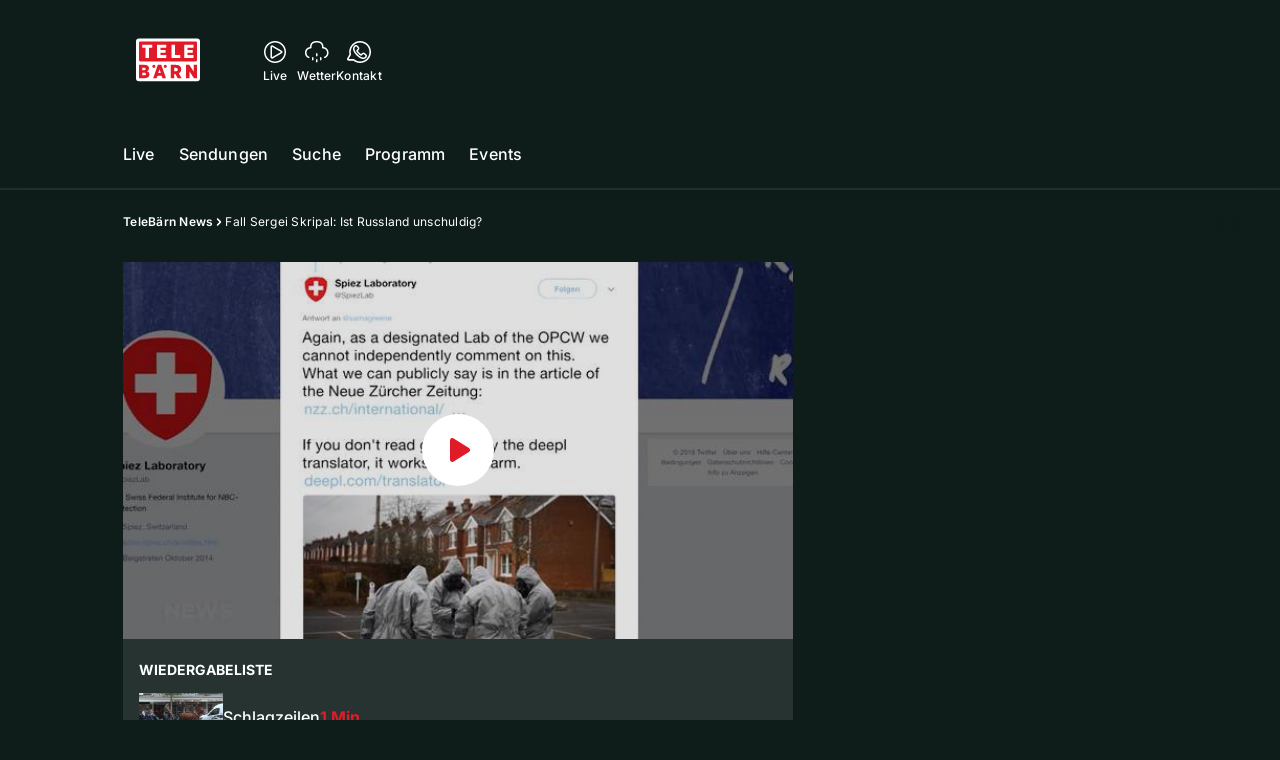

--- FILE ---
content_type: text/html; charset=utf-8
request_url: https://www.telebaern.tv/telebaern-news/fall-sergei-skripal-ist-russland-unschuldig-133206478
body_size: 50937
content:
<!DOCTYPE html>
    <html lang="de-ch" prefix="og: http://ogp.me/ns#">
      <head>
        <meta charset="utf-8">
        <meta name="viewport" content="width=device-width, initial-scale=1.0" />
        <script type="text/javascript">
          const _chameleonHasNativeCmp = (str) => {
              // expected format: chameleon, chameleon:native-cmp, chameleon:some_flag;native-cmp;other-flag, etc.
              const chameleonFlagsRegex = /chameleon(:(?<flags>[^\s\/]+))?/;
              const match = str.match(chameleonFlagsRegex);
              const flagsStr = (match && match.groups && match.groups.flags) || '';
              const flags = flagsStr.split(';');
              return flags.indexOf('native-cmp') >= 0;
          };

          if (navigator.userAgent.indexOf('chameleon') >= 0 && _chameleonHasNativeCmp(navigator.userAgent)) {
            window.cmp_noscreen = true;
          }
        </script>
        <script type="text/javascript" data-cmp-ab="1" src="https://cdn.consentmanager.net/delivery/autoblocking/9dab8bd3617ae.js" data-cmp-host="a.delivery.consentmanager.net" data-cmp-cdn="cdn.consentmanager.net" data-cmp-codesrc="1"></script>
        
        <script>
          window.__APOLLO_STATE__ = {"$ROOT_QUERY.node({\"id\":\"NewsArticle:133206478\"}).urls":{"relative":"\u002Ftelebaern-news\u002Ffall-sergei-skripal-ist-russland-unschuldig-133206478","__typename":"NewsArticleURLs"},"$ROOT_QUERY.node({\"id\":\"NewsArticle:133206478\"})":{"urls":{"type":"id","generated":true,"id":"$ROOT_QUERY.node({\"id\":\"NewsArticle:133206478\"}).urls","typename":"NewsArticleURLs"},"__typename":"MovieNewsArticle"},"ROOT_QUERY":{"node({\"id\":\"NewsArticle:133206478\"})":{"type":"id","generated":true,"id":"$ROOT_QUERY.node({\"id\":\"NewsArticle:133206478\"})","typename":"MovieNewsArticle"},"page":{"type":"id","generated":true,"id":"$ROOT_QUERY.page","typename":"Page"},"page({\"articleId\":\"133206478\",\"path\":\"\u002Ftelebaern-news\u002Ffall-sergei-skripal-ist-russland-unschuldig-133206478\",\"ressort\":\"telebaern-news\"})":{"type":"id","generated":true,"id":"$ROOT_QUERY.page({\"articleId\":\"133206478\",\"path\":\"\u002Ftelebaern-news\u002Ffall-sergei-skripal-ist-russland-unschuldig-133206478\",\"ressort\":\"telebaern-news\"})","typename":"Page"},"node({\"id\":\"NewsArticle:133206468\"})":{"type":"id","generated":false,"id":"MovieNewsArticle:MovieNewsArticle:133206468","typename":"MovieNewsArticle"},"node({\"id\":\"NewsArticle:133206473\"})":{"type":"id","generated":false,"id":"MovieNewsArticle:MovieNewsArticle:133206473","typename":"MovieNewsArticle"},"node({\"id\":\"NewsArticle:133206493\"})":{"type":"id","generated":false,"id":"MovieNewsArticle:MovieNewsArticle:133206493","typename":"MovieNewsArticle"},"node({\"id\":\"NewsArticle:133206483\"})":{"type":"id","generated":false,"id":"MovieNewsArticle:MovieNewsArticle:133206483","typename":"MovieNewsArticle"},"node({\"id\":\"NewsArticle:133206504\"})":{"type":"id","generated":false,"id":"MovieNewsArticle:MovieNewsArticle:133206504","typename":"MovieNewsArticle"},"node({\"id\":\"NewsArticle:133206488\"})":{"type":"id","generated":false,"id":"MovieNewsArticle:MovieNewsArticle:133206488","typename":"MovieNewsArticle"},"node({\"id\":\"HTMLSnippetAsset:161224382\"})":{"type":"id","generated":false,"id":"HTMLSnippetAsset:HTMLSnippetAsset:161224382","typename":"HTMLSnippetAsset"},"node({\"id\":\"NewsArticle:133206499\"})":{"type":"id","generated":false,"id":"MovieNewsArticle:MovieNewsArticle:133206499","typename":"MovieNewsArticle"},"node({\"id\":\"NewsArticle:163236817\"})":{"type":"id","generated":false,"id":"NewsArticle:NewsArticle:163236817","typename":"NewsArticle"},"node({\"id\":\"HTMLSnippetAsset:163081773\"})":{"type":"id","generated":false,"id":"HTMLSnippetAsset:HTMLSnippetAsset:163081773","typename":"HTMLSnippetAsset"},"node({\"id\":\"NewsArticle:163247063\"})":{"type":"id","generated":false,"id":"NewsArticle:NewsArticle:163247063","typename":"NewsArticle"},"node({\"id\":\"NewsArticle:163247047\"})":{"type":"id","generated":false,"id":"NewsArticle:NewsArticle:163247047","typename":"NewsArticle"},"node({\"id\":\"NewsArticle:163247082\"})":{"type":"id","generated":false,"id":"NewsArticle:NewsArticle:163247082","typename":"NewsArticle"},"node({\"id\":\"NewsArticle:163247057\"})":{"type":"id","generated":false,"id":"NewsArticle:NewsArticle:163247057","typename":"NewsArticle"},"node({\"id\":\"NewsArticle:163225799\"})":{"type":"id","generated":false,"id":"NewsArticle:NewsArticle:163225799","typename":"NewsArticle"},"node({\"id\":\"NewsArticle:163247089\"})":{"type":"id","generated":false,"id":"NewsArticle:NewsArticle:163247089","typename":"NewsArticle"},"node({\"id\":\"NewsArticle:163247069\"})":{"type":"id","generated":false,"id":"NewsArticle:NewsArticle:163247069","typename":"NewsArticle"},"node({\"id\":\"NewsArticle:163236827\"})":{"type":"id","generated":false,"id":"NewsArticle:NewsArticle:163236827","typename":"NewsArticle"},"node({\"id\":\"NewsArticle:163225531\"})":{"type":"id","generated":false,"id":"NewsArticle:NewsArticle:163225531","typename":"NewsArticle"},"node({\"id\":\"NewsArticle:163236786\"})":{"type":"id","generated":false,"id":"NewsArticle:NewsArticle:163236786","typename":"NewsArticle"},"node({\"id\":\"NewsArticle:163254033\"})":{"type":"id","generated":false,"id":"NewsArticle:NewsArticle:163254033","typename":"NewsArticle"},"node({\"id\":\"NewsArticle:163252552\"})":{"type":"id","generated":false,"id":"NewsArticle:NewsArticle:163252552","typename":"NewsArticle"},"node({\"id\":\"NewsArticle:163221852\"})":{"type":"id","generated":false,"id":"NewsArticle:NewsArticle:163221852","typename":"NewsArticle"},"node({\"id\":\"NewsArticle:163220717\"})":{"type":"id","generated":false,"id":"NewsArticle:NewsArticle:163220717","typename":"NewsArticle"},"node({\"id\":\"NewsArticle:163220182\"})":{"type":"id","generated":false,"id":"NewsArticle:NewsArticle:163220182","typename":"NewsArticle"},"node({\"id\":\"NewsArticle:163219834\"})":{"type":"id","generated":false,"id":"NewsArticle:NewsArticle:163219834","typename":"NewsArticle"},"node({\"id\":\"NewsArticle:163212753\"})":{"type":"id","generated":false,"id":"NewsArticle:NewsArticle:163212753","typename":"NewsArticle"},"node({\"id\":\"NewsArticle:163211520\"})":{"type":"id","generated":false,"id":"NewsArticle:NewsArticle:163211520","typename":"NewsArticle"},"node({\"id\":\"NewsArticle:163211247\"})":{"type":"id","generated":false,"id":"NewsArticle:NewsArticle:163211247","typename":"NewsArticle"},"node({\"id\":\"MovieNewsArticle:133206478\"})":{"type":"id","generated":false,"id":"MovieNewsArticle:MovieNewsArticle:133206478","typename":"MovieNewsArticle"}},"Domain:Domain:telebaern":{"id":"Domain:telebaern","title":"TeleBaern","prolitterisMemberId":null,"navigation":{"type":"json","json":{"items":[{"title":"Live","href":"\u002Flive","highlight":"^\u002Flive.*","quicklink":true},{"title":"Sendungen","href":"\u002Fsendungen","highlight":"^\u002Fsendungen.*","quicklink":true},{"title":"Suche","href":"\u002Fsuche","highlight":"^\u002Fsuche.*"},{"title":"Programm","href":"\u002Fprogramm","highlight":"^\u002Fprogramm.*"},{"title":"Events","href":"\u002Fevents","highlight":"^\u002Fevents.*"}]}},"footer":{"type":"json","json":{"address":{"header":"AZ Regionalfernsehen AG","data":["TeleBärn","Dammweg 3","3013 Bern"]},"email":"redaktion@telebaern.ch","links":[{"title":"Jobs","href":"https:\u002F\u002Fchmedia.ch\u002Fjobs\u002F"},{"title":"Werbemöglichkeiten","href":"https:\u002F\u002Fchmediawerbung.ch\u002Fde\u002Fmarken\u002Ftelebarn"},{"title":"Empfang","href":"\u002Fueber-uns\u002Fempfang-132898360"},{"title":"Medienmitteilungen","href":"\u002Fueber-uns\u002Fmedienmitteilungen"},{"href":"\u002Fueber-uns\u002Fkontakt-132818567","title":"Kontakt"}],"bottomLinks":[{"href":"\u002Fueber-uns\u002Fdatenschutz-132818588","title":"Datenschutz"},{"href":"\u002Fueber-uns\u002Fimpressum-132818592","title":"Impressum"},{"href":"\u002Fueber-uns\u002Fwettbewerbsrichtlinien-153536517","title":"Wettbewerbsrichtlinien"}]}},"adswizzSettings":{"type":"json","json":{}},"adfreeRessortIds":{"type":"json","json":["NewsRessort:146774304","NewsRessort:143173603","NewsRessort:149480063","NewsRessort:137823802","NewsRessort:153422990","NewsRessort:153421580","NewsRessort:134164761","NewsRessort:160450932","NewsRessort:160281371","NewsRessort:140885842"]},"urls":{"type":"id","generated":true,"id":"$Domain:Domain:telebaern.urls","typename":"DomainURLs"},"seo":{"type":"id","generated":true,"id":"$Domain:Domain:telebaern.seo","typename":"DomainSEO"},"analytics":{"type":"id","generated":true,"id":"$Domain:Domain:telebaern.analytics","typename":"DomainAnalytics"},"iosAppId":null,"iosAffiliateCampaignToken":null,"iosAffiliateProviderToken":null,"contactUrl":"\u002Fueber-uns\u002Fkontakt-132818567","termsOfConditionsUrl":"\u002Fueber-uns\u002Fallgemeine-nutzungsbedingungen-153536608","privacyPolicyUrl":"\u002Fueber-uns\u002Fdatenschutzerklaerung-132818588","rulesOfCompetitionUrl":"\u002Fueber-uns\u002Fwettbewerbsrichtlinien-153536517","facebook":{"type":"id","generated":true,"id":"$Domain:Domain:telebaern.facebook","typename":"DomainFacebook"},"instagram":{"type":"id","generated":true,"id":"$Domain:Domain:telebaern.instagram","typename":"DomainInstagram"},"whatsApp":{"type":"id","generated":true,"id":"$Domain:Domain:telebaern.whatsApp","typename":"DomainWhatsApp"},"twitter":{"type":"id","generated":true,"id":"$Domain:Domain:telebaern.twitter","typename":"DomainTwitter"},"tiktok":{"type":"id","generated":true,"id":"$Domain:Domain:telebaern.tiktok","typename":"DomainTiktok"},"email":{"type":"id","generated":true,"id":"$Domain:Domain:telebaern.email","typename":"DomainEmail"},"radio":{"type":"id","generated":true,"id":"$Domain:Domain:telebaern.radio","typename":"DomainRadio"},"audienzz":{"type":"id","generated":true,"id":"$Domain:Domain:telebaern.audienzz","typename":"DomainAudienzz"},"adPlaceholderSettings":{"type":"json","json":{}},"vast":{"type":"id","generated":true,"id":"$Domain:Domain:telebaern.vast","typename":"DomainVast"},"kaltura":{"type":"id","generated":true,"id":"$Domain:Domain:telebaern.kaltura","typename":"DomainKaltura"},"traffic":{"type":"id","generated":true,"id":"$Domain:Domain:telebaern.traffic","typename":"DomainTraffic"},"oneSignal":{"type":"id","generated":true,"id":"$Domain:Domain:telebaern.oneSignal","typename":"DomainOneSignal"},"consentManager":{"type":"id","generated":true,"id":"$Domain:Domain:telebaern.consentManager","typename":"DomainConsentManager"},"disqus":{"type":"id","generated":true,"id":"$Domain:Domain:telebaern.disqus","typename":"DomainDisqus"},"comscore":{"type":"id","generated":true,"id":"$Domain:Domain:telebaern.comscore","typename":"DomainComScore"},"kameleoon":{"type":"id","generated":true,"id":"$Domain:Domain:telebaern.kameleoon","typename":"DomainKameleoon"},"__typename":"Domain"},"$Domain:Domain:telebaern.urls":{"domainName":"www.telebaern.tv","__typename":"DomainURLs"},"$Domain:Domain:telebaern.seo":{"title":"TeleBärn","description":"Das aktuelle Fernsehprogramm von TeleBärn und vieles mehr. Jetzt online schauen!","keywords":"bern, bärn, tv, regional, fernsehen, schweiz, bundeshauptstadt, bund, bundesrat, berner oberland","__typename":"DomainSEO"},"$Domain:Domain:telebaern.analytics":{"googleAnayticsId":"UA-51124750-27","gtmAccountId":"GTM-NNZDZL7","gtmAuth":"uymJfz4ifYluTr7vE-J9hg","gtmPreview":"env-2","__typename":"DomainAnalytics"},"$Domain:Domain:telebaern.facebook":{"appId":null,"shareUrl":null,"__typename":"DomainFacebook"},"$Domain:Domain:telebaern.instagram":{"shareUrl":null,"__typename":"DomainInstagram"},"$Domain:Domain:telebaern.whatsApp":{"shareUrl":null,"__typename":"DomainWhatsApp"},"$Domain:Domain:telebaern.twitter":{"account":null,"__typename":"DomainTwitter"},"$Domain:Domain:telebaern.tiktok":{"account":null,"__typename":"DomainTiktok"},"$Domain:Domain:telebaern.email":{"contact":"","__typename":"DomainEmail"},"$Domain:Domain:telebaern.radio":{"videoLiveStreamUrl":"","__typename":"DomainRadio"},"$Domain:Domain:telebaern.audienzz":{"scriptUrl":"https:\u002F\u002Fadnz.co\u002Fheader.js?adTagId=3","ProviderId":"3092685605822320600","__typename":"DomainAudienzz"},"$Domain:Domain:telebaern.vast":{"preRollUrl":"https:\u002F\u002Fsecure.adnxs.com\u002Fptv?id=13640432&gdpr=1&gdpr_consent={{TC}}&referrer=telebaern.tv&kw_position=instream,pre-roll","midRollUrl":"https:\u002F\u002Fsecure.adnxs.com\u002Fptv?id=14996781&gdpr=1&gdpr_consent={{TC}}&referrer=telebaern.tv&kw_position=instream,mid-roll","midRollDelay":300,"postRollUrl":"https:\u002F\u002Fsecure.adnxs.com\u002Fptv?id=13640433&gdpr=1&gdpr_consent={{TC}}&referrer=telebaern.tv&kw_position=instream,post-roll","__typename":"DomainVast"},"$Domain:Domain:telebaern.kaltura":{"playerId":"47625163","__typename":"DomainKaltura"},"$Domain:Domain:telebaern.traffic":{"hotline":null,"__typename":"DomainTraffic"},"$Domain:Domain:telebaern.oneSignal":{"appId":"80293492-aa65-4974-9705-b6ce905bff41","__typename":"DomainOneSignal"},"$Domain:Domain:telebaern.consentManager":{"codeId":"9dab8bd3617ae","enabledInMobileApps":true,"host":"a.delivery.consentmanager.net","__typename":"DomainConsentManager"},"$Domain:Domain:telebaern.disqus":{"shortname":null,"__typename":"DomainDisqus"},"$Domain:Domain:telebaern.comscore":{"publisherId":"28041010","channelId":"*:8078, web:0891","__typename":"DomainComScore"},"$Domain:Domain:telebaern.kameleoon":{"siteCode":"","timeout":1000,"__typename":"DomainKameleoon"},"$ROOT_QUERY.page":{"domain":{"type":"id","generated":false,"id":"Domain:Domain:telebaern","typename":"Domain"},"__typename":"Page"},"$ROOT_QUERY.page({\"articleId\":\"133206478\",\"path\":\"\u002Ftelebaern-news\u002Ffall-sergei-skripal-ist-russland-unschuldig-133206478\",\"ressort\":\"telebaern-news\"})":{"name":"tvregional:telebaern:newsarticle","pixelUrl":"\u002F__stats\u002Fcount\u002Farticle?id=133206478&kind=newsarticle&domain=telebaern","context":{"type":"id","generated":false,"id":"MovieNewsArticle:MovieNewsArticle:133206478","typename":"MovieNewsArticle"},"__typename":"Page","layout({\"prefix\":\"pwa\"})":{"type":"id","generated":true,"id":"$ROOT_QUERY.page({\"articleId\":\"133206478\",\"path\":\"\u002Ftelebaern-news\u002Ffall-sergei-skripal-ist-russland-unschuldig-133206478\",\"ressort\":\"telebaern-news\"}).layout({\"prefix\":\"pwa\"})","typename":"PageLayout"}},"MovieNewsArticle:MovieNewsArticle:133206478":{"__typename":"MovieNewsArticle","id":"MovieNewsArticle:133206478","baseType":"NewsArticle","title":"Fall Sergei Skripal: Ist Russland unschuldig?","lead":"Laut Russland ist der Giftanschlag auf den Ex-Agenten das Werk westlicher Geheimdienste. Das Labor Spiez nimmt dazu keine Stellung.","text":"","contextLabel":"","labelType":"","keywords":{"type":"json","json":[]},"identifier":"tv:migration:episode:23207:segment:56227","features":{"type":"id","generated":true,"id":"$MovieNewsArticle:MovieNewsArticle:133206478.features","typename":"NewsArticleFeatures"},"mainRessort":{"type":"id","generated":true,"id":"$MovieNewsArticle:MovieNewsArticle:133206478.mainRessort","typename":"NewsRessort"},"ressorts":[{"type":"id","generated":false,"id":"NewsRessort:NewsRessort:132815283","typename":"NewsRessort"}],"freelancer":null,"authors":[],"source({\"blacklist\":true})":null,"source({\"blacklist\":false})":{"type":"id","generated":true,"id":"$MovieNewsArticle:MovieNewsArticle:133206478.source({\"blacklist\":false})","typename":"Source"},"urls":{"type":"id","generated":true,"id":"$MovieNewsArticle:MovieNewsArticle:133206478.urls","typename":"NewsArticleURLs"},"og":{"type":"id","generated":true,"id":"$MovieNewsArticle:MovieNewsArticle:133206478.og","typename":"NewsArticleOG"},"seo":{"type":"id","generated":true,"id":"$MovieNewsArticle:MovieNewsArticle:133206478.seo","typename":"NewsArticleSEO"},"dc":{"type":"id","generated":true,"id":"$MovieNewsArticle:MovieNewsArticle:133206478.dc","typename":"DublinCore"},"ogImage":{"type":"id","generated":true,"id":"$MovieNewsArticle:MovieNewsArticle:133206478.ogImage","typename":"RelatedVideo"},"mainAsset":{"type":"id","generated":true,"id":"$MovieNewsArticle:MovieNewsArticle:133206478.mainAsset","typename":"RelatedVideo"},"blocks":[],"sponsors({\"lookupOnRessortHeaders\":true})":[],"nextPlayableArticle({\"playType\":\"VIDEO\"})":null,"blocks({\"autoRecommendations\":\"top\"})":[],"tvMeta":{"type":"id","generated":true,"id":"$MovieNewsArticle:MovieNewsArticle:133206478.tvMeta","typename":"NewsArticleTvMeta"},"transmissions":{"type":"id","generated":true,"id":"$MovieNewsArticle:MovieNewsArticle:133206478.transmissions","typename":"NewsArticleTransmissions"},"displayDate({})":"2018-09-21T10:26:31+00:00","teaserImage":{"type":"id","generated":true,"id":"$MovieNewsArticle:MovieNewsArticle:133206478.teaserImage","typename":"RelatedVideo"}},"$MovieNewsArticle:MovieNewsArticle:133206478.features":{"hasRelationType({\"assetType\":\"IMAGE_GALLERY\",\"enrichmentType\":\"IMAGE_GALLERY\"})":false,"hasRelationType({\"assetType\":\"VIDEO\",\"enrichmentType\":\"VIDEO\"})":true,"isPlayable({\"playType\":\"VIDEO\"})":true,"__typename":"NewsArticleFeatures","isPlayable({\"playType\":\"AUDIO\"})":false},"$MovieNewsArticle:MovieNewsArticle:133206478.mainRessort":{"title":"TeleBärn News","urlpart":"telebaern-news","parent":null,"__typename":"NewsRessort","id":"NewsRessort:132815283"},"NewsRessort:NewsRessort:132815283":{"id":"NewsRessort:132815283","urlpart":"telebaern-news","title":"TeleBärn News","parent":null,"domains":[{"type":"id","generated":false,"id":"Domain:Domain:telebaern","typename":"Domain"}],"__typename":"NewsRessort"},"$MovieNewsArticle:MovieNewsArticle:133206478.source({\"blacklist\":false})":{"title":"TeleBärn","__typename":"Source"},"$MovieNewsArticle:MovieNewsArticle:133206478.urls":{"absolute":"https:\u002F\u002Fwww.telebaern.tv\u002Ftelebaern-news\u002Ffall-sergei-skripal-ist-russland-unschuldig-133206478","relative":"\u002Ftelebaern-news\u002Ffall-sergei-skripal-ist-russland-unschuldig-133206478","canonical":"https:\u002F\u002Fwww.telebaern.tv\u002Ftelebaern-news\u002Ffall-sergei-skripal-ist-russland-unschuldig-133206478","canonical({\"currentSkin\":true})":"https:\u002F\u002Fwww.telebaern.tv\u002Ftelebaern-news\u002Ffall-sergei-skripal-ist-russland-unschuldig-133206478","__typename":"NewsArticleURLs"},"$MovieNewsArticle:MovieNewsArticle:133206478.og":{"title":null,"__typename":"NewsArticleOG"},"$MovieNewsArticle:MovieNewsArticle:133206478.seo":{"title":"","description":"","index":true,"follow":true,"__typename":"NewsArticleSEO"},"$MovieNewsArticle:MovieNewsArticle:133206478.dc":{"created":"2018-04-16T15:36:06+00:00","modified":"2018-09-21T10:26:31+00:00","effective":"2018-09-21T10:26:31+00:00","__typename":"DublinCore"},"$MovieNewsArticle:MovieNewsArticle:133206478.ogImage.image":{"imageUrl({\"name\":\"n-large2x-16x9-far\"})":"https:\u002F\u002Fstatic.az-cdn.ch\u002F__ip\u002FFZakDFHbwlovOeltyxUimwhEwBg\u002F2b3523b68369015b7388d07f6ceb593fd27a1c79\u002Fn-large2x-16x9-far","__typename":"ImageOnAssetRelation"},"$MovieNewsArticle:MovieNewsArticle:133206478.ogImage":{"image":{"type":"id","generated":true,"id":"$MovieNewsArticle:MovieNewsArticle:133206478.ogImage.image","typename":"ImageOnAssetRelation"},"__typename":"RelatedVideo"},"$MovieNewsArticle:MovieNewsArticle:133206478.mainAsset":{"assetId":"Asset:133206479","title":"Fall Sergei Skripal: Ist Russland unschuldig?","description":"Laut Russland ist der Giftanschlag auf den Ex-Agenten das Werk westlicher Geheimdienste. Das Labor Spiez nimmt dazu keine Stellung.","image":{"type":"id","generated":true,"id":"$MovieNewsArticle:MovieNewsArticle:133206478.mainAsset.image","typename":"ImageOnAssetRelation"},"__typename":"RelatedVideo","video":{"type":"id","generated":true,"id":"$MovieNewsArticle:MovieNewsArticle:133206478.mainAsset.video","typename":"VideoOnRelation"},"asset":{"type":"id","generated":true,"id":"$MovieNewsArticle:MovieNewsArticle:133206478.mainAsset.asset","typename":"VideoAsset"}},"$MovieNewsArticle:MovieNewsArticle:133206478.mainAsset.image":{"imageUrl({\"name\":\"base-url\"})":"https:\u002F\u002Fstatic.az-cdn.ch\u002F__ip\u002FFZakDFHbwlovOeltyxUimwhEwBg\u002F2b3523b68369015b7388d07f6ceb593fd27a1c79\u002F","processParams":{"type":"id","generated":true,"id":"$MovieNewsArticle:MovieNewsArticle:133206478.mainAsset.image.processParams","typename":"ImageProcessParams"},"originalInfo":{"type":"id","generated":true,"id":"$MovieNewsArticle:MovieNewsArticle:133206478.mainAsset.image.originalInfo","typename":"ImageInfo"},"source({\"blacklist\":true})":{"type":"id","generated":true,"id":"$MovieNewsArticle:MovieNewsArticle:133206478.mainAsset.image.source({\"blacklist\":true})","typename":"Source"},"__typename":"ImageOnAssetRelation","imageUrl({\"name\":\"n-large2x-16x9-far\"})":"https:\u002F\u002Fstatic.az-cdn.ch\u002F__ip\u002FFZakDFHbwlovOeltyxUimwhEwBg\u002F2b3523b68369015b7388d07f6ceb593fd27a1c79\u002Fn-large2x-16x9-far","imageUrl({\"name\":\"n-large2x-1x1-far\"})":"https:\u002F\u002Fstatic.az-cdn.ch\u002F__ip\u002FFZakDFHbwlovOeltyxUimwhEwBg\u002F2b3523b68369015b7388d07f6ceb593fd27a1c79\u002Fn-large2x-1x1-far","imageUrl({\"name\":\"n-large2x-4x3-far\"})":"https:\u002F\u002Fstatic.az-cdn.ch\u002F__ip\u002FFZakDFHbwlovOeltyxUimwhEwBg\u002F2b3523b68369015b7388d07f6ceb593fd27a1c79\u002Fn-large2x-4x3-far"},"$MovieNewsArticle:MovieNewsArticle:133206478.mainAsset.image.processParams":{"cropWidth":null,"cropHeight":null,"__typename":"ImageProcessParams"},"$MovieNewsArticle:MovieNewsArticle:133206478.mainAsset.image.originalInfo":{"width":640,"height":360,"__typename":"ImageInfo"},"$MovieNewsArticle:MovieNewsArticle:133206478.mainAsset.image.source({\"blacklist\":true})":{"url":null,"title":null,"__typename":"Source"},"$MovieNewsArticle:MovieNewsArticle:133206478.mainAsset.video.kaltura":{"kalturaId":"1_n3gotwzm","meta":{"type":"id","generated":true,"id":"$MovieNewsArticle:MovieNewsArticle:133206478.mainAsset.video.kaltura.meta","typename":"KalturaMeta"},"__typename":"KalturaData"},"$MovieNewsArticle:MovieNewsArticle:133206478.mainAsset.video.kaltura.meta":{"categories":{"type":"json","json":["MediaSpace\u003Esite\u003Egalleries\u003ETV Sender\u003ETeleBärn\u003ENews"]},"duration":48,"playbackContext":null,"tags":{"type":"json","json":["source:telebärn","transmission:2018.04.16","transmissiontime:18:00","chapteringplaylistordernumber:3"]},"__typename":"KalturaMeta"},"$MovieNewsArticle:MovieNewsArticle:133206478.mainAsset.video":{"kaltura":{"type":"id","generated":true,"id":"$MovieNewsArticle:MovieNewsArticle:133206478.mainAsset.video.kaltura","typename":"KalturaData"},"source({\"blacklist\":true})":null,"__typename":"VideoOnRelation"},"$MovieNewsArticle:MovieNewsArticle:133206478.mainAsset.asset":{"keywords":{"type":"json","json":[]},"dc":{"type":"id","generated":true,"id":"$MovieNewsArticle:MovieNewsArticle:133206478.mainAsset.asset.dc","typename":"DublinCore"},"__typename":"VideoAsset"},"$MovieNewsArticle:MovieNewsArticle:133206478.mainAsset.asset.dc":{"created":"2018-09-21T10:26:31+00:00","__typename":"DublinCore"},"$ROOT_QUERY.page({\"articleId\":\"133206478\",\"path\":\"\u002Ftelebaern-news\u002Ffall-sergei-skripal-ist-russland-unschuldig-133206478\",\"ressort\":\"telebaern-news\"}).layout({\"prefix\":\"pwa\"})":{"name":"2025-newsarticle-ohne-gamification","content":{"type":"json","json":{"content":[{"type":"ContentContainer","content":[{"type":"GridItem","xs":12,"content":[{"type":"Ad","id":"adnz_wideboard_1","class":"custom-ad-class","mediaQuery":"(min-width: 1440px) and (max-width: 3000px)"}]}]},{"type":"ArticleDetail","config":{"adBeforeParagraph":3,"adShouldFloat":false,"adBottomId":"adnz_wideboard_2"},"playlist":[{"type":"UpNext","content":[{"type":"GridItem","xs":12,"content":[{"type":"Slot","group":"playlist","teaser":"VideoTeaser","groupIndex":0,"slotItemType":"playlistmanager","contextId":"NewsArticle:133206468","contextType":"NewsArticle"}]},{"type":"GridItem","xs":12,"content":[{"type":"Slot","group":"playlist","teaser":"VideoTeaser","groupIndex":1,"slotItemType":"playlistmanager","contextId":"NewsArticle:133206473","contextType":"NewsArticle"}]},{"type":"GridItem","xs":12,"content":[{"type":"Slot","group":"playlist","teaser":"VideoTeaser","groupIndex":2,"slotItemType":"playlistmanager","contextId":"NewsArticle:133206478","contextType":"NewsArticle"}]},{"type":"GridItem","xs":12,"content":[{"type":"Slot","group":"playlist","teaser":"VideoTeaser","groupIndex":3,"slotItemType":"playlistmanager","contextId":"NewsArticle:133206483","contextType":"NewsArticle"}]},{"type":"GridItem","xs":12,"content":[{"type":"Slot","group":"playlist","teaser":"VideoTeaser","groupIndex":4,"slotItemType":"playlistmanager","contextId":"NewsArticle:133206488","contextType":"NewsArticle"}]},{"type":"GridItem","xs":12,"content":[{"type":"Slot","group":"playlist","teaser":"VideoTeaser","groupIndex":5,"slotItemType":"playlistmanager","contextId":"NewsArticle:133206493","contextType":"NewsArticle"}]},{"type":"GridItem","xs":12,"content":[{"type":"Slot","group":"playlist","teaser":"VideoTeaser","groupIndex":6,"slotItemType":"playlistmanager","contextId":"NewsArticle:133206499","contextType":"NewsArticle"}]},{"type":"GridItem","xs":12,"content":[{"type":"Slot","group":"playlist","teaser":"VideoTeaser","groupIndex":7,"slotItemType":"playlistmanager","contextId":"NewsArticle:133206504","contextType":"NewsArticle"}]},{"type":"GridItem","xs":12,"content":[{"type":"Slot","group":"playlist","teaser":"VideoTeaser","groupIndex":8,"slotItemType":"playlistmanager"}]},{"type":"GridItem","xs":12,"content":[{"type":"Slot","group":"playlist","teaser":"VideoTeaser","groupIndex":9,"slotItemType":"playlistmanager"}]},{"type":"GridItem","xs":12,"content":[{"type":"Slot","group":"playlist","teaser":"VideoTeaser","groupIndex":10}]},{"type":"GridItem","xs":12,"content":[{"type":"Slot","group":"playlist","teaser":"VideoTeaser","groupIndex":11}]},{"type":"GridItem","xs":12,"content":[{"type":"Slot","group":"playlist","teaser":"VideoTeaser","groupIndex":12}]},{"type":"GridItem","xs":12,"content":[{"type":"Slot","group":"playlist","teaser":"VideoTeaser","groupIndex":13}]},{"type":"GridItem","xs":12,"content":[{"type":"Slot","group":"playlist","teaser":"VideoTeaser","groupIndex":14}]},{"type":"GridItem","xs":12,"content":[{"type":"Slot","group":"playlist","teaser":"VideoTeaser","groupIndex":15}]},{"type":"GridItem","xs":12,"content":[{"type":"Slot","group":"playlist","teaser":"VideoTeaser","groupIndex":16}]},{"type":"GridItem","xs":12,"content":[{"type":"Slot","group":"playlist","teaser":"VideoTeaser","groupIndex":17}]},{"type":"GridItem","xs":12,"content":[{"type":"Slot","group":"playlist","teaser":"VideoTeaser","groupIndex":18}]},{"type":"GridItem","xs":12,"content":[{"type":"Slot","group":"playlist","teaser":"VideoTeaser","groupIndex":19}]}]},{"type":"GridItem","xs":12,"content":[{"type":"Ad","id":"adnz_halfpage_1"}]}],"afterBody":[{"type":"LinkedArticles","grid":{"xs":12,"sm":4},"header":{"title":"Alle Beiträge:","type":"h3","alignment":"left"}}]},{"type":"ContentContainer","content":[{"type":"GridItem","xs":12,"content":[{"type":"HTML","html":"\u003Cstyle\u003E\n.up-next__title {margin-top: 8px;}\n@media screen and (max-width: 480px){\n  .light-border { background-color: inherit !important;}\n  div[class^=StyledCoinCounter] { bottom: 4px !important; right: 6px !important;}\n  div[class^=StyledPlayerPoints] { width:14px !important; height: 14px !important;}\n}\n\u003C\u002Fstyle\u003E\n"}]},{"type":"GridItem","xs":12,"content":{"type":"Slot","group":"stickySocialBar-widget","groupIndex":0,"slotItemType":"htmlsnippet","contextId":"HTMLSnippetAsset:161224382","contextType":"HTMLSnippetAsset"}},{"type":"GridItem","xs":12,"content":{"type":"Slot","group":"appDownloadWidget","groupIndex":0,"slotItemType":"htmlsnippet","contextId":"HTMLSnippetAsset:163081773","contextType":"HTMLSnippetAsset"}},{"type":"Spacer","spacing":40},{"type":"GridItem","xs":12,"sm":12,"md":12,"content":{"type":"TeaserRail","title":"Meistgesehen","className":"meistgesehen","highlight":true,"sliderContent":[{"type":"Slot","group":"am-meisten-gesehen","groupIndex":0,"slotItemType":"mostclicked","contextId":"NewsArticle:163236817","contextType":"NewsArticle"},{"type":"Slot","group":"am-meisten-gesehen","groupIndex":1,"slotItemType":"mostclicked","contextId":"NewsArticle:163247082","contextType":"NewsArticle"},{"type":"Slot","group":"am-meisten-gesehen","groupIndex":2,"slotItemType":"mostclicked","contextId":"NewsArticle:163247063","contextType":"NewsArticle"},{"type":"Slot","group":"am-meisten-gesehen","groupIndex":3,"slotItemType":"mostclicked","contextId":"NewsArticle:163247047","contextType":"NewsArticle"},{"type":"Slot","group":"am-meisten-gesehen","groupIndex":4,"slotItemType":"mostclicked","contextId":"NewsArticle:163247057","contextType":"NewsArticle"},{"type":"Slot","group":"am-meisten-gesehen","groupIndex":5,"slotItemType":"mostclicked","contextId":"NewsArticle:163225799","contextType":"NewsArticle"},{"type":"Slot","group":"am-meisten-gesehen","groupIndex":6,"slotItemType":"mostclicked","contextId":"NewsArticle:163247089","contextType":"NewsArticle"},{"type":"Slot","group":"am-meisten-gesehen","groupIndex":7,"slotItemType":"mostclicked","contextId":"NewsArticle:163247069","contextType":"NewsArticle"},{"type":"Slot","group":"am-meisten-gesehen","groupIndex":8,"slotItemType":"mostclicked","contextId":"NewsArticle:163236827","contextType":"NewsArticle"},{"type":"Slot","group":"am-meisten-gesehen","groupIndex":9,"slotItemType":"mostclicked","contextId":"NewsArticle:163236786","contextType":"NewsArticle"}]}},{"type":"Spacer","spacing":40},{"type":"GridItem","xs":12,"sm":12,"md":12,"content":{"type":"TeaserRail","title":"Weitere News","subtitle":"Videos aus der Region, der Schweiz und aller Welt","sliderContent":[{"type":"Slot","group":"videoUnitRailItem","groupIndex":0,"slotItemType":"newsmanager","newsmanager":{"name":"news_ressort_133188436","title":"telebaern : News"},"contextId":"NewsArticle:163254033","contextType":"NewsArticle"},{"type":"Slot","group":"videoUnitRailItem","groupIndex":1,"slotItemType":"newsmanager","newsmanager":{"name":"news_ressort_133188436","title":"telebaern : News"},"contextId":"NewsArticle:163252552","contextType":"NewsArticle"},{"type":"Slot","group":"videoUnitRailItem","groupIndex":2,"slotItemType":"newsmanager","newsmanager":{"name":"news_ressort_133188436","title":"telebaern : News"},"contextId":"NewsArticle:163225531","contextType":"NewsArticle"},{"type":"Slot","group":"videoUnitRailItem","groupIndex":3,"slotItemType":"newsmanager","newsmanager":{"name":"news_ressort_133188436","title":"telebaern : News"},"contextId":"NewsArticle:163221852","contextType":"NewsArticle"},{"type":"Slot","group":"videoUnitRailItem","groupIndex":4,"slotItemType":"newsmanager","newsmanager":{"name":"news_ressort_133188436","title":"telebaern : News"},"contextId":"NewsArticle:163220717","contextType":"NewsArticle"},{"type":"Slot","group":"videoUnitRailItem","groupIndex":5,"slotItemType":"newsmanager","newsmanager":{"name":"news_ressort_133188436","title":"telebaern : News"},"contextId":"NewsArticle:163220182","contextType":"NewsArticle"},{"type":"Slot","group":"videoUnitRailItem","groupIndex":6,"slotItemType":"newsmanager","newsmanager":{"name":"news_ressort_133188436","title":"telebaern : News"},"contextId":"NewsArticle:163219834","contextType":"NewsArticle"},{"type":"Slot","group":"videoUnitRailItem","groupIndex":7,"slotItemType":"newsmanager","newsmanager":{"name":"news_ressort_133188436","title":"telebaern : News"},"contextId":"NewsArticle:163212753","contextType":"NewsArticle"},{"type":"Slot","group":"videoUnitRailItem","groupIndex":8,"slotItemType":"newsmanager","newsmanager":{"name":"news_ressort_133188436","title":"telebaern : News"},"contextId":"NewsArticle:163211520","contextType":"NewsArticle"},{"type":"Slot","group":"videoUnitRailItem","groupIndex":9,"slotItemType":"newsmanager","newsmanager":{"name":"news_ressort_133188436","title":"telebaern : News"},"contextId":"NewsArticle:163211247","contextType":"NewsArticle"}]}}]}]}},"__typename":"PageLayout"},"$MovieNewsArticle:MovieNewsArticle:133206478.tvMeta":{"importId":"TV Migration","seasonNr":null,"episodeNr":null,"__typename":"NewsArticleTvMeta"},"$MovieNewsArticle:MovieNewsArticle:133206478.transmissions":{"initial":null,"upcoming({\"size\":3})":[],"relevant({\"sources\":[\"transmission.last:336\",\"transmission.initial\"]})":{"type":"id","generated":true,"id":"$MovieNewsArticle:MovieNewsArticle:133206478.transmissions.relevant({\"sources\":[\"transmission.last:336\",\"transmission.initial\"]})","typename":"TvTransmission"},"hasTransmission":false,"__typename":"NewsArticleTransmissions","relevant":{"type":"id","generated":true,"id":"$MovieNewsArticle:MovieNewsArticle:133206478.transmissions.relevant","typename":"TvTransmission"}},"$MovieNewsArticle:MovieNewsArticle:133206478.transmissions.relevant({\"sources\":[\"transmission.last:336\",\"transmission.initial\"]})":{"domain":{"type":"id","generated":false,"id":"Domain:Domain:telebaern","typename":"Domain"},"__typename":"TvTransmission"},"MovieNewsArticle:MovieNewsArticle:133206468":{"__typename":"MovieNewsArticle","baseType":"NewsArticle","id":"MovieNewsArticle:133206468","contextLabel":"","labelType":"","title":"Schlagzeilen","lead":"Wie sicher sind Kutschenfahrten? — Pollen-Allergiker erwartet eine Horrorwoche — Im Schatten von YB: Der FC Biel kämpft sich zurück","urls":{"type":"id","generated":true,"id":"$MovieNewsArticle:MovieNewsArticle:133206468.urls","typename":"NewsArticleURLs"},"displayDate({})":"2018-09-21T10:26:26+00:00","features":{"type":"id","generated":true,"id":"$MovieNewsArticle:MovieNewsArticle:133206468.features","typename":"NewsArticleFeatures"},"nextPlayableArticle({\"playType\":\"VIDEO\"})":null,"mainAsset":{"type":"id","generated":true,"id":"$MovieNewsArticle:MovieNewsArticle:133206468.mainAsset","typename":"RelatedVideo"},"mainRessort":{"type":"id","generated":true,"id":"$MovieNewsArticle:MovieNewsArticle:133206468.mainRessort","typename":"NewsRessort"},"transmissions":{"type":"id","generated":true,"id":"$MovieNewsArticle:MovieNewsArticle:133206468.transmissions","typename":"NewsArticleTransmissions"},"teaserImage":{"type":"id","generated":true,"id":"$MovieNewsArticle:MovieNewsArticle:133206468.teaserImage","typename":"RelatedVideo"}},"$MovieNewsArticle:MovieNewsArticle:133206468.urls":{"relative":"\u002Ftelebaern-news\u002Fschlagzeilen-133206468","__typename":"NewsArticleURLs"},"$MovieNewsArticle:MovieNewsArticle:133206468.features":{"isPlayable({\"playType\":\"VIDEO\"})":true,"isPlayable({\"playType\":\"AUDIO\"})":false,"__typename":"NewsArticleFeatures"},"$MovieNewsArticle:MovieNewsArticle:133206468.mainAsset":{"assetId":"Asset:133206469","title":"Schlagzeilen","video":{"type":"id","generated":true,"id":"$MovieNewsArticle:MovieNewsArticle:133206468.mainAsset.video","typename":"VideoOnRelation"},"__typename":"RelatedVideo"},"$MovieNewsArticle:MovieNewsArticle:133206468.mainAsset.video.kaltura":{"kalturaId":"1_7uv4pp2r","meta":{"type":"id","generated":true,"id":"$MovieNewsArticle:MovieNewsArticle:133206468.mainAsset.video.kaltura.meta","typename":"KalturaMeta"},"__typename":"KalturaData"},"$MovieNewsArticle:MovieNewsArticle:133206468.mainAsset.video.kaltura.meta":{"duration":41,"tags":{"type":"json","json":["source:telebärn","transmission:2018.04.16","transmissiontime:18:00","chapteringplaylistordernumber:1"]},"__typename":"KalturaMeta"},"$MovieNewsArticle:MovieNewsArticle:133206468.mainAsset.video":{"kaltura":{"type":"id","generated":true,"id":"$MovieNewsArticle:MovieNewsArticle:133206468.mainAsset.video.kaltura","typename":"KalturaData"},"__typename":"VideoOnRelation"},"$MovieNewsArticle:MovieNewsArticle:133206468.mainRessort":{"title":"TeleBärn News","__typename":"NewsRessort"},"$MovieNewsArticle:MovieNewsArticle:133206468.transmissions.relevant":{"domain":{"type":"id","generated":false,"id":"Domain:Domain:telebaern","typename":"Domain"},"__typename":"TvTransmission"},"$MovieNewsArticle:MovieNewsArticle:133206468.transmissions":{"relevant":{"type":"id","generated":true,"id":"$MovieNewsArticle:MovieNewsArticle:133206468.transmissions.relevant","typename":"TvTransmission"},"__typename":"NewsArticleTransmissions"},"$MovieNewsArticle:MovieNewsArticle:133206468.teaserImage":{"assetId":"Asset:133206469","title":"Schlagzeilen","image":{"type":"id","generated":true,"id":"$MovieNewsArticle:MovieNewsArticle:133206468.teaserImage.image","typename":"ImageOnAssetRelation"},"__typename":"RelatedVideo"},"$MovieNewsArticle:MovieNewsArticle:133206468.teaserImage.image":{"imageUrl({\"name\":\"base-url\"})":"https:\u002F\u002Fstatic.az-cdn.ch\u002F__ip\u002FR8FKjmDzxSjX4nRsjywEoLx7QG4\u002F522c12615cc638651b72274abeb4ee6604f16025\u002F","imageUrl({\"name\":\"n-small-4x3\"})":"https:\u002F\u002Fstatic.az-cdn.ch\u002F__ip\u002FR8FKjmDzxSjX4nRsjywEoLx7QG4\u002F522c12615cc638651b72274abeb4ee6604f16025\u002Fn-small-4x3","imageUrl({\"name\":\"n-medium-16x9-far\"})":"https:\u002F\u002Fstatic.az-cdn.ch\u002F__ip\u002FR8FKjmDzxSjX4nRsjywEoLx7QG4\u002F522c12615cc638651b72274abeb4ee6604f16025\u002Fn-medium-16x9-far","source({\"blacklist\":true})":{"type":"id","generated":true,"id":"$MovieNewsArticle:MovieNewsArticle:133206468.teaserImage.image.source({\"blacklist\":true})","typename":"Source"},"__typename":"ImageOnAssetRelation"},"$MovieNewsArticle:MovieNewsArticle:133206468.teaserImage.image.source({\"blacklist\":true})":{"url":null,"title":null,"__typename":"Source"},"MovieNewsArticle:MovieNewsArticle:133206473":{"__typename":"MovieNewsArticle","baseType":"NewsArticle","id":"MovieNewsArticle:133206473","contextLabel":"","labelType":"","title":"Rega-Einsatz wegen  Kutschenunfall","lead":"In Bönigen bei Interlaken verunglückte ein Zweigespann. Von fünf Verletzten musste einer abtransportiert werden. Wie sicher sind Kutschen?","urls":{"type":"id","generated":true,"id":"$MovieNewsArticle:MovieNewsArticle:133206473.urls","typename":"NewsArticleURLs"},"displayDate({})":"2018-09-21T10:26:29+00:00","features":{"type":"id","generated":true,"id":"$MovieNewsArticle:MovieNewsArticle:133206473.features","typename":"NewsArticleFeatures"},"nextPlayableArticle({\"playType\":\"VIDEO\"})":null,"mainAsset":{"type":"id","generated":true,"id":"$MovieNewsArticle:MovieNewsArticle:133206473.mainAsset","typename":"RelatedVideo"},"mainRessort":{"type":"id","generated":true,"id":"$MovieNewsArticle:MovieNewsArticle:133206473.mainRessort","typename":"NewsRessort"},"transmissions":{"type":"id","generated":true,"id":"$MovieNewsArticle:MovieNewsArticle:133206473.transmissions","typename":"NewsArticleTransmissions"},"teaserImage":{"type":"id","generated":true,"id":"$MovieNewsArticle:MovieNewsArticle:133206473.teaserImage","typename":"RelatedVideo"}},"$MovieNewsArticle:MovieNewsArticle:133206473.urls":{"relative":"\u002Ftelebaern-news\u002Frega-einsatz-wegen-kutschenunfall-133206473","__typename":"NewsArticleURLs"},"$MovieNewsArticle:MovieNewsArticle:133206473.features":{"isPlayable({\"playType\":\"VIDEO\"})":true,"isPlayable({\"playType\":\"AUDIO\"})":false,"__typename":"NewsArticleFeatures"},"$MovieNewsArticle:MovieNewsArticle:133206473.mainAsset":{"assetId":"Asset:133206474","title":"Rega-Einsatz wegen  Kutschenunfall","video":{"type":"id","generated":true,"id":"$MovieNewsArticle:MovieNewsArticle:133206473.mainAsset.video","typename":"VideoOnRelation"},"__typename":"RelatedVideo"},"$MovieNewsArticle:MovieNewsArticle:133206473.mainAsset.video.kaltura":{"kalturaId":"0_2pujodp0","meta":{"type":"id","generated":true,"id":"$MovieNewsArticle:MovieNewsArticle:133206473.mainAsset.video.kaltura.meta","typename":"KalturaMeta"},"__typename":"KalturaData"},"$MovieNewsArticle:MovieNewsArticle:133206473.mainAsset.video.kaltura.meta":{"duration":142,"tags":{"type":"json","json":["source:telebärn","transmission:2018.04.15","transmissiontime:18:00","chapteringplaylistordernumber:2"]},"__typename":"KalturaMeta"},"$MovieNewsArticle:MovieNewsArticle:133206473.mainAsset.video":{"kaltura":{"type":"id","generated":true,"id":"$MovieNewsArticle:MovieNewsArticle:133206473.mainAsset.video.kaltura","typename":"KalturaData"},"__typename":"VideoOnRelation"},"$MovieNewsArticle:MovieNewsArticle:133206473.mainRessort":{"title":"TeleBärn News","__typename":"NewsRessort"},"$MovieNewsArticle:MovieNewsArticle:133206473.transmissions.relevant":{"domain":{"type":"id","generated":false,"id":"Domain:Domain:telebaern","typename":"Domain"},"__typename":"TvTransmission"},"$MovieNewsArticle:MovieNewsArticle:133206473.transmissions":{"relevant":{"type":"id","generated":true,"id":"$MovieNewsArticle:MovieNewsArticle:133206473.transmissions.relevant","typename":"TvTransmission"},"__typename":"NewsArticleTransmissions"},"$MovieNewsArticle:MovieNewsArticle:133206473.teaserImage":{"assetId":"Asset:133206474","title":"Rega-Einsatz wegen  Kutschenunfall","image":{"type":"id","generated":true,"id":"$MovieNewsArticle:MovieNewsArticle:133206473.teaserImage.image","typename":"ImageOnAssetRelation"},"__typename":"RelatedVideo"},"$MovieNewsArticle:MovieNewsArticle:133206473.teaserImage.image":{"imageUrl({\"name\":\"base-url\"})":"https:\u002F\u002Fstatic.az-cdn.ch\u002F__ip\u002F7W2tvDKrjSSW-G0Mbd3QWGa2r6k\u002F7ea03a7fc023546f57dd8d70a80c4e808deac810\u002F","imageUrl({\"name\":\"n-small-4x3\"})":"https:\u002F\u002Fstatic.az-cdn.ch\u002F__ip\u002F7W2tvDKrjSSW-G0Mbd3QWGa2r6k\u002F7ea03a7fc023546f57dd8d70a80c4e808deac810\u002Fn-small-4x3","imageUrl({\"name\":\"n-medium-16x9-far\"})":"https:\u002F\u002Fstatic.az-cdn.ch\u002F__ip\u002F7W2tvDKrjSSW-G0Mbd3QWGa2r6k\u002F7ea03a7fc023546f57dd8d70a80c4e808deac810\u002Fn-medium-16x9-far","source({\"blacklist\":true})":{"type":"id","generated":true,"id":"$MovieNewsArticle:MovieNewsArticle:133206473.teaserImage.image.source({\"blacklist\":true})","typename":"Source"},"__typename":"ImageOnAssetRelation"},"$MovieNewsArticle:MovieNewsArticle:133206473.teaserImage.image.source({\"blacklist\":true})":{"url":null,"title":null,"__typename":"Source"},"MovieNewsArticle:MovieNewsArticle:133206493":{"__typename":"MovieNewsArticle","baseType":"NewsArticle","id":"MovieNewsArticle:133206493","contextLabel":"","labelType":"","title":"Horrorwoche für Allergiker im Anmarsch","lead":"Der Frühling lässt nicht nur unsere Gemüter aufblühen, sondern auch die Bäume. Besonders Birkenpollen erschweren Allergikern den Frühlingsgenuss.","urls":{"type":"id","generated":true,"id":"$MovieNewsArticle:MovieNewsArticle:133206493.urls","typename":"NewsArticleURLs"},"displayDate({})":"2018-09-21T10:26:41+00:00","features":{"type":"id","generated":true,"id":"$MovieNewsArticle:MovieNewsArticle:133206493.features","typename":"NewsArticleFeatures"},"nextPlayableArticle({\"playType\":\"VIDEO\"})":null,"mainAsset":{"type":"id","generated":true,"id":"$MovieNewsArticle:MovieNewsArticle:133206493.mainAsset","typename":"RelatedVideo"},"mainRessort":{"type":"id","generated":true,"id":"$MovieNewsArticle:MovieNewsArticle:133206493.mainRessort","typename":"NewsRessort"},"transmissions":{"type":"id","generated":true,"id":"$MovieNewsArticle:MovieNewsArticle:133206493.transmissions","typename":"NewsArticleTransmissions"},"teaserImage":{"type":"id","generated":true,"id":"$MovieNewsArticle:MovieNewsArticle:133206493.teaserImage","typename":"RelatedVideo"}},"$MovieNewsArticle:MovieNewsArticle:133206493.urls":{"relative":"\u002Ftelebaern-news\u002Fhorrorwoche-fuer-allergiker-im-anmarsch-133206493","__typename":"NewsArticleURLs"},"$MovieNewsArticle:MovieNewsArticle:133206493.features":{"isPlayable({\"playType\":\"VIDEO\"})":true,"isPlayable({\"playType\":\"AUDIO\"})":false,"__typename":"NewsArticleFeatures"},"$MovieNewsArticle:MovieNewsArticle:133206493.mainAsset":{"assetId":"Asset:133206495","title":"Horrorwoche für Allergiker im Anmarsch","video":{"type":"id","generated":true,"id":"$MovieNewsArticle:MovieNewsArticle:133206493.mainAsset.video","typename":"VideoOnRelation"},"__typename":"RelatedVideo"},"$MovieNewsArticle:MovieNewsArticle:133206493.mainAsset.video.kaltura":{"kalturaId":"1_qvrjvea7","meta":{"type":"id","generated":true,"id":"$MovieNewsArticle:MovieNewsArticle:133206493.mainAsset.video.kaltura.meta","typename":"KalturaMeta"},"__typename":"KalturaData"},"$MovieNewsArticle:MovieNewsArticle:133206493.mainAsset.video.kaltura.meta":{"duration":143,"tags":{"type":"json","json":["source:telebärn","transmission:2018.04.16","transmissiontime:18:00","chapteringplaylistordernumber:6"]},"__typename":"KalturaMeta"},"$MovieNewsArticle:MovieNewsArticle:133206493.mainAsset.video":{"kaltura":{"type":"id","generated":true,"id":"$MovieNewsArticle:MovieNewsArticle:133206493.mainAsset.video.kaltura","typename":"KalturaData"},"__typename":"VideoOnRelation"},"$MovieNewsArticle:MovieNewsArticle:133206493.mainRessort":{"title":"TeleBärn News","__typename":"NewsRessort"},"$MovieNewsArticle:MovieNewsArticle:133206493.transmissions.relevant":{"domain":{"type":"id","generated":false,"id":"Domain:Domain:telebaern","typename":"Domain"},"__typename":"TvTransmission"},"$MovieNewsArticle:MovieNewsArticle:133206493.transmissions":{"relevant":{"type":"id","generated":true,"id":"$MovieNewsArticle:MovieNewsArticle:133206493.transmissions.relevant","typename":"TvTransmission"},"__typename":"NewsArticleTransmissions"},"$MovieNewsArticle:MovieNewsArticle:133206493.teaserImage":{"assetId":"Asset:133206495","title":"Horrorwoche für Allergiker im Anmarsch","image":{"type":"id","generated":true,"id":"$MovieNewsArticle:MovieNewsArticle:133206493.teaserImage.image","typename":"ImageOnAssetRelation"},"__typename":"RelatedVideo"},"$MovieNewsArticle:MovieNewsArticle:133206493.teaserImage.image":{"imageUrl({\"name\":\"base-url\"})":"https:\u002F\u002Fstatic.az-cdn.ch\u002F__ip\u002FE06VrZd-qiNf8evOQwBOh5lgdR8\u002Feaaad408c6a88cf3d10b203a5e3e2c7856807a24\u002F","imageUrl({\"name\":\"n-small-4x3\"})":"https:\u002F\u002Fstatic.az-cdn.ch\u002F__ip\u002FE06VrZd-qiNf8evOQwBOh5lgdR8\u002Feaaad408c6a88cf3d10b203a5e3e2c7856807a24\u002Fn-small-4x3","imageUrl({\"name\":\"n-medium-16x9-far\"})":"https:\u002F\u002Fstatic.az-cdn.ch\u002F__ip\u002FE06VrZd-qiNf8evOQwBOh5lgdR8\u002Feaaad408c6a88cf3d10b203a5e3e2c7856807a24\u002Fn-medium-16x9-far","source({\"blacklist\":true})":{"type":"id","generated":true,"id":"$MovieNewsArticle:MovieNewsArticle:133206493.teaserImage.image.source({\"blacklist\":true})","typename":"Source"},"__typename":"ImageOnAssetRelation"},"$MovieNewsArticle:MovieNewsArticle:133206493.teaserImage.image.source({\"blacklist\":true})":{"url":null,"title":null,"__typename":"Source"},"MovieNewsArticle:MovieNewsArticle:133206483":{"__typename":"MovieNewsArticle","baseType":"NewsArticle","id":"MovieNewsArticle:133206483","contextLabel":"","labelType":"","title":"Fall Isabella: Drogencocktail statt Gewaltdelikt","lead":"Die 3 Tatverdächtigen wurden aus der U-Haft entlassen. Neuste Ermittlungen zeigen eine Drogenüberdosis als Todesursache auf.","urls":{"type":"id","generated":true,"id":"$MovieNewsArticle:MovieNewsArticle:133206483.urls","typename":"NewsArticleURLs"},"displayDate({})":"2018-09-21T10:26:33+00:00","features":{"type":"id","generated":true,"id":"$MovieNewsArticle:MovieNewsArticle:133206483.features","typename":"NewsArticleFeatures"},"nextPlayableArticle({\"playType\":\"VIDEO\"})":null,"mainAsset":{"type":"id","generated":true,"id":"$MovieNewsArticle:MovieNewsArticle:133206483.mainAsset","typename":"RelatedVideo"},"mainRessort":{"type":"id","generated":true,"id":"$MovieNewsArticle:MovieNewsArticle:133206483.mainRessort","typename":"NewsRessort"},"transmissions":{"type":"id","generated":true,"id":"$MovieNewsArticle:MovieNewsArticle:133206483.transmissions","typename":"NewsArticleTransmissions"},"teaserImage":{"type":"id","generated":true,"id":"$MovieNewsArticle:MovieNewsArticle:133206483.teaserImage","typename":"RelatedVideo"}},"$MovieNewsArticle:MovieNewsArticle:133206483.urls":{"relative":"\u002Ftelebaern-news\u002Ffall-isabella-drogencocktail-statt-gewaltdelikt-133206483","__typename":"NewsArticleURLs"},"$MovieNewsArticle:MovieNewsArticle:133206483.features":{"isPlayable({\"playType\":\"VIDEO\"})":true,"isPlayable({\"playType\":\"AUDIO\"})":false,"__typename":"NewsArticleFeatures"},"$MovieNewsArticle:MovieNewsArticle:133206483.mainAsset":{"assetId":"Asset:133206484","title":"Fall Isabella: Drogencocktail statt Gewaltdelikt","video":{"type":"id","generated":true,"id":"$MovieNewsArticle:MovieNewsArticle:133206483.mainAsset.video","typename":"VideoOnRelation"},"__typename":"RelatedVideo"},"$MovieNewsArticle:MovieNewsArticle:133206483.mainAsset.video.kaltura":{"kalturaId":"1_7c5t8wpp","meta":{"type":"id","generated":true,"id":"$MovieNewsArticle:MovieNewsArticle:133206483.mainAsset.video.kaltura.meta","typename":"KalturaMeta"},"__typename":"KalturaData"},"$MovieNewsArticle:MovieNewsArticle:133206483.mainAsset.video.kaltura.meta":{"duration":149,"tags":{"type":"json","json":["source:telebärn","transmission:2018.04.16","transmissiontime:18:00","chapteringplaylistordernumber:4"]},"__typename":"KalturaMeta"},"$MovieNewsArticle:MovieNewsArticle:133206483.mainAsset.video":{"kaltura":{"type":"id","generated":true,"id":"$MovieNewsArticle:MovieNewsArticle:133206483.mainAsset.video.kaltura","typename":"KalturaData"},"__typename":"VideoOnRelation"},"$MovieNewsArticle:MovieNewsArticle:133206483.mainRessort":{"title":"TeleBärn News","__typename":"NewsRessort"},"$MovieNewsArticle:MovieNewsArticle:133206483.transmissions.relevant":{"domain":{"type":"id","generated":false,"id":"Domain:Domain:telebaern","typename":"Domain"},"__typename":"TvTransmission"},"$MovieNewsArticle:MovieNewsArticle:133206483.transmissions":{"relevant":{"type":"id","generated":true,"id":"$MovieNewsArticle:MovieNewsArticle:133206483.transmissions.relevant","typename":"TvTransmission"},"__typename":"NewsArticleTransmissions"},"$MovieNewsArticle:MovieNewsArticle:133206483.teaserImage":{"assetId":"Asset:133206484","title":"Fall Isabella: Drogencocktail statt Gewaltdelikt","image":{"type":"id","generated":true,"id":"$MovieNewsArticle:MovieNewsArticle:133206483.teaserImage.image","typename":"ImageOnAssetRelation"},"__typename":"RelatedVideo"},"$MovieNewsArticle:MovieNewsArticle:133206483.teaserImage.image":{"imageUrl({\"name\":\"base-url\"})":"https:\u002F\u002Fstatic.az-cdn.ch\u002F__ip\u002F-SSz9cPtjTww7AdTO3tskt_HbzU\u002F4d2a1c6f941cbc9fe6aab9e3ab8a5dfb89d4fe96\u002F","imageUrl({\"name\":\"n-small-4x3\"})":"https:\u002F\u002Fstatic.az-cdn.ch\u002F__ip\u002F-SSz9cPtjTww7AdTO3tskt_HbzU\u002F4d2a1c6f941cbc9fe6aab9e3ab8a5dfb89d4fe96\u002Fn-small-4x3","imageUrl({\"name\":\"n-medium-16x9-far\"})":"https:\u002F\u002Fstatic.az-cdn.ch\u002F__ip\u002F-SSz9cPtjTww7AdTO3tskt_HbzU\u002F4d2a1c6f941cbc9fe6aab9e3ab8a5dfb89d4fe96\u002Fn-medium-16x9-far","source({\"blacklist\":true})":{"type":"id","generated":true,"id":"$MovieNewsArticle:MovieNewsArticle:133206483.teaserImage.image.source({\"blacklist\":true})","typename":"Source"},"__typename":"ImageOnAssetRelation"},"$MovieNewsArticle:MovieNewsArticle:133206483.teaserImage.image.source({\"blacklist\":true})":{"url":null,"title":null,"__typename":"Source"},"MovieNewsArticle:MovieNewsArticle:133206504":{"__typename":"MovieNewsArticle","baseType":"NewsArticle","id":"MovieNewsArticle:133206504","contextLabel":"","labelType":"","title":"News — Montag, 16. April 2018 — Ganze Sendung","lead":"Kutschenunfall in Interlaken — Pollenalarm: Schönes Wetter wird unschön für Allergiker — FC Biel: Nicht mehr lange im Schatten von Meisteranwärter YB?","urls":{"type":"id","generated":true,"id":"$MovieNewsArticle:MovieNewsArticle:133206504.urls","typename":"NewsArticleURLs"},"displayDate({})":"2018-09-21T10:26:46+00:00","features":{"type":"id","generated":true,"id":"$MovieNewsArticle:MovieNewsArticle:133206504.features","typename":"NewsArticleFeatures"},"nextPlayableArticle({\"playType\":\"VIDEO\"})":null,"mainAsset":{"type":"id","generated":true,"id":"$MovieNewsArticle:MovieNewsArticle:133206504.mainAsset","typename":"RelatedVideo"},"mainRessort":{"type":"id","generated":true,"id":"$MovieNewsArticle:MovieNewsArticle:133206504.mainRessort","typename":"NewsRessort"},"transmissions":{"type":"id","generated":true,"id":"$MovieNewsArticle:MovieNewsArticle:133206504.transmissions","typename":"NewsArticleTransmissions"},"teaserImage":{"type":"id","generated":true,"id":"$MovieNewsArticle:MovieNewsArticle:133206504.teaserImage","typename":"RelatedVideo"}},"$MovieNewsArticle:MovieNewsArticle:133206504.urls":{"relative":"\u002Ftelebaern-news\u002Fnews-montag-16-april-2018-ganze-sendung-133206504","__typename":"NewsArticleURLs"},"$MovieNewsArticle:MovieNewsArticle:133206504.features":{"isPlayable({\"playType\":\"VIDEO\"})":true,"isPlayable({\"playType\":\"AUDIO\"})":false,"__typename":"NewsArticleFeatures"},"$MovieNewsArticle:MovieNewsArticle:133206504.mainAsset":{"assetId":"Asset:133206505","title":"News — Montag, 16. April 2018 — Ganze Sendung","video":{"type":"id","generated":true,"id":"$MovieNewsArticle:MovieNewsArticle:133206504.mainAsset.video","typename":"VideoOnRelation"},"__typename":"RelatedVideo"},"$MovieNewsArticle:MovieNewsArticle:133206504.mainAsset.video.kaltura":{"kalturaId":"0_oolq0p89","meta":{"type":"id","generated":true,"id":"$MovieNewsArticle:MovieNewsArticle:133206504.mainAsset.video.kaltura.meta","typename":"KalturaMeta"},"__typename":"KalturaData"},"$MovieNewsArticle:MovieNewsArticle:133206504.mainAsset.video.kaltura.meta":{"duration":892,"tags":{"type":"json","json":["source:telebärn","transmission:2018.04.15","transmissiontime:18:00","chapteringplaylistordernumber:60"]},"__typename":"KalturaMeta"},"$MovieNewsArticle:MovieNewsArticle:133206504.mainAsset.video":{"kaltura":{"type":"id","generated":true,"id":"$MovieNewsArticle:MovieNewsArticle:133206504.mainAsset.video.kaltura","typename":"KalturaData"},"__typename":"VideoOnRelation"},"$MovieNewsArticle:MovieNewsArticle:133206504.mainRessort":{"title":"TeleBärn News","__typename":"NewsRessort"},"$MovieNewsArticle:MovieNewsArticle:133206504.transmissions.relevant":{"domain":{"type":"id","generated":false,"id":"Domain:Domain:telebaern","typename":"Domain"},"__typename":"TvTransmission"},"$MovieNewsArticle:MovieNewsArticle:133206504.transmissions":{"relevant":{"type":"id","generated":true,"id":"$MovieNewsArticle:MovieNewsArticle:133206504.transmissions.relevant","typename":"TvTransmission"},"__typename":"NewsArticleTransmissions"},"$MovieNewsArticle:MovieNewsArticle:133206504.teaserImage":{"assetId":"Asset:133206505","title":"News — Montag, 16. April 2018 — Ganze Sendung","image":{"type":"id","generated":true,"id":"$MovieNewsArticle:MovieNewsArticle:133206504.teaserImage.image","typename":"ImageOnAssetRelation"},"__typename":"RelatedVideo"},"$MovieNewsArticle:MovieNewsArticle:133206504.teaserImage.image":{"imageUrl({\"name\":\"base-url\"})":"https:\u002F\u002Fstatic.az-cdn.ch\u002F__ip\u002Fp6n4Iowh6d89eaGOmZMFCbvr9X8\u002F07b1b3ca4115b95ff012c153f878264d590e197f\u002F","imageUrl({\"name\":\"n-small-4x3\"})":"https:\u002F\u002Fstatic.az-cdn.ch\u002F__ip\u002Fp6n4Iowh6d89eaGOmZMFCbvr9X8\u002F07b1b3ca4115b95ff012c153f878264d590e197f\u002Fn-small-4x3","imageUrl({\"name\":\"n-medium-16x9-far\"})":"https:\u002F\u002Fstatic.az-cdn.ch\u002F__ip\u002Fp6n4Iowh6d89eaGOmZMFCbvr9X8\u002F07b1b3ca4115b95ff012c153f878264d590e197f\u002Fn-medium-16x9-far","source({\"blacklist\":true})":{"type":"id","generated":true,"id":"$MovieNewsArticle:MovieNewsArticle:133206504.teaserImage.image.source({\"blacklist\":true})","typename":"Source"},"__typename":"ImageOnAssetRelation"},"$MovieNewsArticle:MovieNewsArticle:133206504.teaserImage.image.source({\"blacklist\":true})":{"url":null,"title":null,"__typename":"Source"},"MovieNewsArticle:MovieNewsArticle:133206488":{"__typename":"MovieNewsArticle","baseType":"NewsArticle","id":"MovieNewsArticle:133206488","contextLabel":"","labelType":"","title":"Kurzmeldungen","lead":"Transitplatz in Brügg: Voraussichtliche Eröffnung Ende April 18 — Bernmobil: Trotz 102,3 Mio Fahrgäste konnte Energieverbrauch gesenkt werden","urls":{"type":"id","generated":true,"id":"$MovieNewsArticle:MovieNewsArticle:133206488.urls","typename":"NewsArticleURLs"},"displayDate({})":"2018-09-21T10:26:36+00:00","features":{"type":"id","generated":true,"id":"$MovieNewsArticle:MovieNewsArticle:133206488.features","typename":"NewsArticleFeatures"},"nextPlayableArticle({\"playType\":\"VIDEO\"})":null,"mainAsset":{"type":"id","generated":true,"id":"$MovieNewsArticle:MovieNewsArticle:133206488.mainAsset","typename":"RelatedVideo"},"mainRessort":{"type":"id","generated":true,"id":"$MovieNewsArticle:MovieNewsArticle:133206488.mainRessort","typename":"NewsRessort"},"transmissions":{"type":"id","generated":true,"id":"$MovieNewsArticle:MovieNewsArticle:133206488.transmissions","typename":"NewsArticleTransmissions"},"teaserImage":{"type":"id","generated":true,"id":"$MovieNewsArticle:MovieNewsArticle:133206488.teaserImage","typename":"RelatedVideo"}},"$MovieNewsArticle:MovieNewsArticle:133206488.urls":{"relative":"\u002Ftelebaern-news\u002Fkurzmeldungen-133206488","__typename":"NewsArticleURLs"},"$MovieNewsArticle:MovieNewsArticle:133206488.features":{"isPlayable({\"playType\":\"VIDEO\"})":true,"isPlayable({\"playType\":\"AUDIO\"})":false,"__typename":"NewsArticleFeatures"},"$MovieNewsArticle:MovieNewsArticle:133206488.mainAsset":{"assetId":"Asset:133206489","title":"Kurzmeldungen","video":{"type":"id","generated":true,"id":"$MovieNewsArticle:MovieNewsArticle:133206488.mainAsset.video","typename":"VideoOnRelation"},"__typename":"RelatedVideo"},"$MovieNewsArticle:MovieNewsArticle:133206488.mainAsset.video.kaltura":{"kalturaId":"1_oe8ralbk","meta":{"type":"id","generated":true,"id":"$MovieNewsArticle:MovieNewsArticle:133206488.mainAsset.video.kaltura.meta","typename":"KalturaMeta"},"__typename":"KalturaData"},"$MovieNewsArticle:MovieNewsArticle:133206488.mainAsset.video.kaltura.meta":{"duration":68,"tags":{"type":"json","json":["source:telebärn","transmission:2018.04.16","transmissiontime:18:00","chapteringplaylistordernumber:5"]},"__typename":"KalturaMeta"},"$MovieNewsArticle:MovieNewsArticle:133206488.mainAsset.video":{"kaltura":{"type":"id","generated":true,"id":"$MovieNewsArticle:MovieNewsArticle:133206488.mainAsset.video.kaltura","typename":"KalturaData"},"__typename":"VideoOnRelation"},"$MovieNewsArticle:MovieNewsArticle:133206488.mainRessort":{"title":"TeleBärn News","__typename":"NewsRessort"},"$MovieNewsArticle:MovieNewsArticle:133206488.transmissions.relevant":{"domain":{"type":"id","generated":false,"id":"Domain:Domain:telebaern","typename":"Domain"},"__typename":"TvTransmission"},"$MovieNewsArticle:MovieNewsArticle:133206488.transmissions":{"relevant":{"type":"id","generated":true,"id":"$MovieNewsArticle:MovieNewsArticle:133206488.transmissions.relevant","typename":"TvTransmission"},"__typename":"NewsArticleTransmissions"},"$MovieNewsArticle:MovieNewsArticle:133206488.teaserImage":{"assetId":"Asset:133206489","title":"Kurzmeldungen","image":{"type":"id","generated":true,"id":"$MovieNewsArticle:MovieNewsArticle:133206488.teaserImage.image","typename":"ImageOnAssetRelation"},"__typename":"RelatedVideo"},"$MovieNewsArticle:MovieNewsArticle:133206488.teaserImage.image":{"imageUrl({\"name\":\"base-url\"})":"https:\u002F\u002Fstatic.az-cdn.ch\u002F__ip\u002FnqkBca-6U4LIujZ3Y9F-iHPgn4Q\u002F21b35118ec6b117a191a94950f7cfb2782188bf6\u002F","imageUrl({\"name\":\"n-small-4x3\"})":"https:\u002F\u002Fstatic.az-cdn.ch\u002F__ip\u002FnqkBca-6U4LIujZ3Y9F-iHPgn4Q\u002F21b35118ec6b117a191a94950f7cfb2782188bf6\u002Fn-small-4x3","imageUrl({\"name\":\"n-medium-16x9-far\"})":"https:\u002F\u002Fstatic.az-cdn.ch\u002F__ip\u002FnqkBca-6U4LIujZ3Y9F-iHPgn4Q\u002F21b35118ec6b117a191a94950f7cfb2782188bf6\u002Fn-medium-16x9-far","source({\"blacklist\":true})":{"type":"id","generated":true,"id":"$MovieNewsArticle:MovieNewsArticle:133206488.teaserImage.image.source({\"blacklist\":true})","typename":"Source"},"__typename":"ImageOnAssetRelation"},"$MovieNewsArticle:MovieNewsArticle:133206488.teaserImage.image.source({\"blacklist\":true})":{"url":null,"title":null,"__typename":"Source"},"HTMLSnippetAsset:HTMLSnippetAsset:161224382":{"__typename":"HTMLSnippetAsset","baseType":"HTMLSnippetAsset","id":"HTMLSnippetAsset:161224382","title":"TVR: Sticky Social Bar für Mobile","html":"\u003Cstyle\u003E\n@media screen and (max-width: 576px){\n\n.social-bar {\n    position: fixed;\n    z-index: 10000;\n    bottom: 0;\n    width: 100% !important;\n    max-width: 100%;\n    left: 0;\n    padding: 15px 10px;\n    background: var(--body-background-color);\n    border-top: 2px solid rgba(255, 255, 255, 0.08);\n}\n\n.social-bar__content {\n\tjustify-content: space-evenly;\n  \talign-items: center;\n}\n\n.social-bar__link {\n\theight: 40px !important;\n    width: 40px !important;\n}\n  \n.share-info {\n    font-size: 12px;\n  }\n  \n  .article-detail__breadcrumbs {\n  margin: 0;\n  }\n  \n\n  \n  .social-bar__content \u003E .social-bar__link:nth-child(5) {\n  order: 6;\n  }\n  \n  .social-bar__content \u003E .social-bar__link:nth-child(6) {\n  order: 5;\n  }  \n\n}\n  \n@media screen and (min-width: 576px){\n  \n  .social-bar {\n    margin-bottom: 16px;\n    padding: 24px;\n    width: 100% !important;\n    background: var(--chm-grey-900);\n  }\n  \n  .share-info {\n    display: inline-block;\n    padding-right: 16px;\n    opacity: .6;\n  }\n  \n  .social-bar__content {\n  \talign-items: center;\n  \n}\n  \n  .article-detail__text p {\n  line-height: 1.75rem !important;\n  font-weight: 400 !important;\n  }\n  \n  .image-asset-stoerer__caption--main {\n    display:none;\n  }\n  \n\u003C\u002Fstyle\u003E\n\u003C!--\n\u003Cscript\u003E\n  const container = document.querySelector('.social-bar__content');\n  const alreadyExists = container && container.querySelector('.share-info')?.textContent.trim() === 'Jetzt teilen';\n\n  if (!alreadyExists) {\n    const span = document.createElement('span');\n    span.className = 'share-info';\n    span.textContent = 'Jetzt teilen';\n    container?.prepend(span);\n  }\n\u003C\u002Fscript\u003E\n--\u003E\n\n\u003Cscript\u003E\n(function () {\n  function ensureShareInfo() {\n    const container = document.querySelector('.social-bar__content');\n    if (!container) return;\n\n    let shareInfo = container.querySelector('.share-info');\n    if (!shareInfo) {\n      shareInfo = document.createElement('span');\n      shareInfo.className = 'share-info';\n      shareInfo.textContent = 'Jetzt teilen';\n      container.prepend(shareInfo);\n    }\n  }\n\n  ensureShareInfo();\n\n  const observer = new MutationObserver(() =\u003E {\n    ensureShareInfo();\n  });\n\n  observer.observe(document.body, { childList: true, subtree: true });\n})();\n\u003C\u002Fscript\u003E\n\n\n\u003Cscript\u003E\n\n(function () {\n  let attempts = 0;\n  const maxAttempts = 2;\n  const delay = 300;\n\n  function getCanonicalPath() {\n    const canonicalTag = document.querySelector('link[rel=\"canonical\"]');\n    if (!canonicalTag) return null;\n\n    try {\n      const url = new URL(canonicalTag.href || canonicalTag.getAttribute('href'), location.origin);\n      return url.pathname + url.search + url.hash;\n    } catch {\n      return null;\n    }\n  }\n\n  function hideDuplicateTeaserLinks() {\n    const canonicalPath = getCanonicalPath();\n    if (!canonicalPath) return;\n\n    document.querySelectorAll('.teaser-rail a.teaser__link').forEach(link =\u003E {\n      let href = link.getAttribute('href') || '';\n\n      try {\n        const linkUrl = new URL(href, location.origin);\n        const linkPath = linkUrl.pathname + linkUrl.search + linkUrl.hash;\n\n        if (canonicalPath === linkPath) {\n          link.style.display = 'none';\n          console.log('Ausgeblendeter Link (relativer Pfad stimmt überein):', href);\n        } else {\n          link.style.display = '';\n        }\n      } catch {\n      }\n    });\n  }\n\n  function tryHide() {\n    if (attempts \u003E= maxAttempts) return;\n    attempts++;\n    hideDuplicateTeaserLinks();\n    setTimeout(tryHide, delay);\n  }\n\n  setTimeout(tryHide, delay);\n\n  const observer = new MutationObserver(() =\u003E {\n    hideDuplicateTeaserLinks();\n  });\n  observer.observe(document.body, { childList: true, subtree: true });\n})();\n\n\n\u003C\u002Fscript\u003E"},"MovieNewsArticle:MovieNewsArticle:133206499":{"__typename":"MovieNewsArticle","baseType":"NewsArticle","id":"MovieNewsArticle:133206499","contextLabel":"","labelType":"","title":"FC Biel kämpft sich zurück","lead":"Nicht nur unsere Young Boys feiern Erfolge. Der FC Biel hat sich vom Konkurs erholt und prescht sich voller Energie in Richtung 1. Liga.","urls":{"type":"id","generated":true,"id":"$MovieNewsArticle:MovieNewsArticle:133206499.urls","typename":"NewsArticleURLs"},"displayDate({})":"2018-09-21T10:26:43+00:00","features":{"type":"id","generated":true,"id":"$MovieNewsArticle:MovieNewsArticle:133206499.features","typename":"NewsArticleFeatures"},"nextPlayableArticle({\"playType\":\"VIDEO\"})":null,"mainAsset":{"type":"id","generated":true,"id":"$MovieNewsArticle:MovieNewsArticle:133206499.mainAsset","typename":"RelatedVideo"},"mainRessort":{"type":"id","generated":true,"id":"$MovieNewsArticle:MovieNewsArticle:133206499.mainRessort","typename":"NewsRessort"},"transmissions":{"type":"id","generated":true,"id":"$MovieNewsArticle:MovieNewsArticle:133206499.transmissions","typename":"NewsArticleTransmissions"},"teaserImage":{"type":"id","generated":true,"id":"$MovieNewsArticle:MovieNewsArticle:133206499.teaserImage","typename":"RelatedVideo"}},"$MovieNewsArticle:MovieNewsArticle:133206499.urls":{"relative":"\u002Ftelebaern-news\u002Ffc-biel-kaempft-sich-zurueck-133206499","__typename":"NewsArticleURLs"},"$MovieNewsArticle:MovieNewsArticle:133206499.features":{"isPlayable({\"playType\":\"VIDEO\"})":true,"isPlayable({\"playType\":\"AUDIO\"})":false,"__typename":"NewsArticleFeatures"},"$MovieNewsArticle:MovieNewsArticle:133206499.mainAsset":{"assetId":"Asset:133206500","title":"FC Biel kämpft sich zurück","video":{"type":"id","generated":true,"id":"$MovieNewsArticle:MovieNewsArticle:133206499.mainAsset.video","typename":"VideoOnRelation"},"__typename":"RelatedVideo"},"$MovieNewsArticle:MovieNewsArticle:133206499.mainAsset.video.kaltura":{"kalturaId":"1_h2ohi3cx","meta":{"type":"id","generated":true,"id":"$MovieNewsArticle:MovieNewsArticle:133206499.mainAsset.video.kaltura.meta","typename":"KalturaMeta"},"__typename":"KalturaData"},"$MovieNewsArticle:MovieNewsArticle:133206499.mainAsset.video.kaltura.meta":{"duration":184,"tags":{"type":"json","json":["source:telebärn","transmission:2018.04.16","transmissiontime:18:00","chapteringplaylistordernumber:7"]},"__typename":"KalturaMeta"},"$MovieNewsArticle:MovieNewsArticle:133206499.mainAsset.video":{"kaltura":{"type":"id","generated":true,"id":"$MovieNewsArticle:MovieNewsArticle:133206499.mainAsset.video.kaltura","typename":"KalturaData"},"__typename":"VideoOnRelation"},"$MovieNewsArticle:MovieNewsArticle:133206499.mainRessort":{"title":"TeleBärn News","__typename":"NewsRessort"},"$MovieNewsArticle:MovieNewsArticle:133206499.transmissions.relevant":{"domain":{"type":"id","generated":false,"id":"Domain:Domain:telebaern","typename":"Domain"},"__typename":"TvTransmission"},"$MovieNewsArticle:MovieNewsArticle:133206499.transmissions":{"relevant":{"type":"id","generated":true,"id":"$MovieNewsArticle:MovieNewsArticle:133206499.transmissions.relevant","typename":"TvTransmission"},"__typename":"NewsArticleTransmissions"},"$MovieNewsArticle:MovieNewsArticle:133206499.teaserImage":{"assetId":"Asset:133206500","title":"FC Biel kämpft sich zurück","image":{"type":"id","generated":true,"id":"$MovieNewsArticle:MovieNewsArticle:133206499.teaserImage.image","typename":"ImageOnAssetRelation"},"__typename":"RelatedVideo"},"$MovieNewsArticle:MovieNewsArticle:133206499.teaserImage.image":{"imageUrl({\"name\":\"base-url\"})":"https:\u002F\u002Fstatic.az-cdn.ch\u002F__ip\u002FiMhC8Qu-l0HEtr8pcNZHwf1hqlo\u002Fdaf8e821180b6e8c4d60f62d61ca86cb2eaa1d74\u002F","imageUrl({\"name\":\"n-small-4x3\"})":"https:\u002F\u002Fstatic.az-cdn.ch\u002F__ip\u002FiMhC8Qu-l0HEtr8pcNZHwf1hqlo\u002Fdaf8e821180b6e8c4d60f62d61ca86cb2eaa1d74\u002Fn-small-4x3","imageUrl({\"name\":\"n-medium-16x9-far\"})":"https:\u002F\u002Fstatic.az-cdn.ch\u002F__ip\u002FiMhC8Qu-l0HEtr8pcNZHwf1hqlo\u002Fdaf8e821180b6e8c4d60f62d61ca86cb2eaa1d74\u002Fn-medium-16x9-far","source({\"blacklist\":true})":{"type":"id","generated":true,"id":"$MovieNewsArticle:MovieNewsArticle:133206499.teaserImage.image.source({\"blacklist\":true})","typename":"Source"},"__typename":"ImageOnAssetRelation"},"$MovieNewsArticle:MovieNewsArticle:133206499.teaserImage.image.source({\"blacklist\":true})":{"url":null,"title":null,"__typename":"Source"},"NewsArticle:NewsArticle:163236817":{"__typename":"NewsArticle","baseType":"NewsArticle","id":"NewsArticle:163236817","contextLabel":null,"labelType":null,"title":"Strategiewechsel bei «Rüedu»","lead":"Gemüse, Früchte, Milchprodukte und andere Lebensmittel aus der Region Bern gibt es in den Hofläden von «Rüedu». Letzten Sonntag wurde die Filiale in Worb geschlossen, wie BERN-OST zuerst berichtet hatte. Dafür wurde am Freitag im Berner Felsenauquartier ein neuer Container eröffnet. Die Selbstbedienungs-Hofläden verschwinden zunehmend auf dem Land und kommen vermehrt in die Stadt. Warum setzt «Rüedu» auf diese neue Strategie?","urls":{"type":"id","generated":true,"id":"$NewsArticle:NewsArticle:163236817.urls","typename":"NewsArticleURLs"},"displayDate({})":"2026-01-31T17:36:31+00:00","features":{"type":"id","generated":true,"id":"$NewsArticle:NewsArticle:163236817.features","typename":"NewsArticleFeatures"},"nextPlayableArticle({\"playType\":\"VIDEO\"})":null,"mainAsset":{"type":"id","generated":true,"id":"$NewsArticle:NewsArticle:163236817.mainAsset","typename":"RelatedVideo"},"mainRessort":{"type":"id","generated":true,"id":"$NewsArticle:NewsArticle:163236817.mainRessort","typename":"NewsRessort"},"teaserImage":{"type":"id","generated":true,"id":"$NewsArticle:NewsArticle:163236817.teaserImage","typename":"RelatedVideo"}},"$NewsArticle:NewsArticle:163236817.urls":{"relative":"\u002Ftelebaern-news\u002Fstrategiewechsel-bei-rueedu-163236817","__typename":"NewsArticleURLs"},"$NewsArticle:NewsArticle:163236817.features":{"isPlayable({\"playType\":\"VIDEO\"})":true,"isPlayable({\"playType\":\"AUDIO\"})":false,"__typename":"NewsArticleFeatures"},"$NewsArticle:NewsArticle:163236817.mainAsset":{"assetId":"Asset:163236815","title":"Strategiewechsel bei «Rüedu»","video":{"type":"id","generated":true,"id":"$NewsArticle:NewsArticle:163236817.mainAsset.video","typename":"VideoOnRelation"},"__typename":"RelatedVideo"},"$NewsArticle:NewsArticle:163236817.mainAsset.video.kaltura":{"kalturaId":"1_96gbr8ea","meta":{"type":"id","generated":true,"id":"$NewsArticle:NewsArticle:163236817.mainAsset.video.kaltura.meta","typename":"KalturaMeta"},"__typename":"KalturaData"},"$NewsArticle:NewsArticle:163236817.mainAsset.video.kaltura.meta":{"duration":132,"tags":{"type":"json","json":[]},"__typename":"KalturaMeta"},"$NewsArticle:NewsArticle:163236817.mainAsset.video":{"kaltura":{"type":"id","generated":true,"id":"$NewsArticle:NewsArticle:163236817.mainAsset.video.kaltura","typename":"KalturaData"},"__typename":"VideoOnRelation"},"$NewsArticle:NewsArticle:163236817.mainRessort":{"title":"TeleBärn News","__typename":"NewsRessort"},"$NewsArticle:NewsArticle:163236817.teaserImage":{"assetId":"Asset:163236815","title":"Strategiewechsel bei «Rüedu»","image":{"type":"id","generated":true,"id":"$NewsArticle:NewsArticle:163236817.teaserImage.image","typename":"ImageOnAssetRelation"},"__typename":"RelatedVideo"},"$NewsArticle:NewsArticle:163236817.teaserImage.image":{"imageUrl({\"name\":\"base-url\"})":"https:\u002F\u002Fstatic.az-cdn.ch\u002F__ip\u002Fx7veUOgPy1n4qqSK0NQrwM-EhNs\u002Fd4517fcc12227f740b57d76df725a9f7b06ecef7\u002F","imageUrl({\"name\":\"n-small-4x3\"})":"https:\u002F\u002Fstatic.az-cdn.ch\u002F__ip\u002Fx7veUOgPy1n4qqSK0NQrwM-EhNs\u002Fd4517fcc12227f740b57d76df725a9f7b06ecef7\u002Fn-small-4x3","imageUrl({\"name\":\"n-medium-16x9-far\"})":"https:\u002F\u002Fstatic.az-cdn.ch\u002F__ip\u002Fx7veUOgPy1n4qqSK0NQrwM-EhNs\u002Fd4517fcc12227f740b57d76df725a9f7b06ecef7\u002Fn-medium-16x9-far","source({\"blacklist\":true})":{"type":"id","generated":true,"id":"$NewsArticle:NewsArticle:163236817.teaserImage.image.source({\"blacklist\":true})","typename":"Source"},"__typename":"ImageOnAssetRelation"},"$NewsArticle:NewsArticle:163236817.teaserImage.image.source({\"blacklist\":true})":{"url":null,"title":null,"__typename":"Source"},"HTMLSnippetAsset:HTMLSnippetAsset:163081773":{"__typename":"HTMLSnippetAsset","baseType":"HTMLSnippetAsset","id":"HTMLSnippetAsset:163081773","title":"[TVR] App-Download-Widget 2026","html":"\u003Cscript\u003E\nwindow.APP_DOWNLOAD_CONFIG = Object.freeze({\n  \"telezueri\": { name: \"TeleZüri\", ios: { url: \"https:\u002F\u002Fapps.apple.com\u002Fapp\u002Fapple-store\u002Fid1245067515?pt=210971&ct=web_widget_button&mt=8\", rating: \"4.4\" }, android: { url: \"https:\u002F\u002Fplay.google.com\u002Fstore\u002Fapps\u002Fdetails?id=ch.azmedien.telezuri&referrer=utm_source%3Dwebsite%26utm_medium%3Dmobile_widget%26utm_campaign%3Dapp_download_widget\", rating: \"4.7\" }, qr: \"https:\u002F\u002Fs3.eu-central-1.amazonaws.com\u002Fchm-static.ch\u002Ftv\u002FRedirects+Appstore+und+QR+Codes\u002Fqr-telezueri-app-prod.svg\" },\n  \"telem1\": { name: \"Tele M1\", ios: { url: \"https:\u002F\u002Fapps.apple.com\u002Fapp\u002Fapple-store\u002Fid1373636784?pt=210971&ct=web_widget_button&mt=8\", rating: \"4.7\" }, android: { url: \"https:\u002F\u002Fplay.google.com\u002Fstore\u002Fapps\u002Fdetails?id=ch.azmedien.telem1&referrer=utm_source%3Dwebsite%26utm_medium%3Dmobile_widget%26utm_campaign%3Dapp_download_widget\", rating: \"4.5\" }, qr: \"https:\u002F\u002Fs3.eu-central-1.amazonaws.com\u002Fchm-static.ch\u002Ftv\u002FRedirects+Appstore+und+QR+Codes\u002Fqr-telem1-app-prod.svg\" },\n  \"telebaern\": { name: \"TeleBärn\", ios: { url: \"https:\u002F\u002Fapps.apple.com\u002Fapp\u002Fapple-store\u002Fid1374769951?pt=210971&ct=web_widget_button&mt=8\", rating: \"4.5\" }, android: { url: \"https:\u002F\u002Fplay.google.com\u002Fstore\u002Fapps\u002Fdetails?id=ch.azmedien.telebaern&referrer=utm_source%3Dwebsite%26utm_medium%3Dmobile_widget%26utm_campaign%3Dapp_download_widget\", rating: \"4.4\" }, qr: \"https:\u002F\u002Fs3.eu-central-1.amazonaws.com\u002Fchm-static.ch\u002Ftv\u002FRedirects+Appstore+und+QR+Codes\u002Fqr-telebaern-app-prod.svg\" },\n  \"tele1\": { name: \"Tele1\", ios: { url: \"https:\u002F\u002Fapps.apple.com\u002Fapp\u002Fapple-store\u002Fid300899374?pt=210971&ct=web_widget_button&mt=8\", rating: \"4.7\" }, android: { url: \"https:\u002F\u002Fplay.google.com\u002Fstore\u002Fapps\u002Fdetails?id=ch.RadioPilatus.Android&referrer=utm_source%3Dwebsite%26utm_medium%3Dmobile_widget%26utm_campaign%3Dapp_download_widget\", rating: \"4.7\" }, qr: \"https:\u002F\u002Fs3.eu-central-1.amazonaws.com\u002Fchm-static.ch\u002Ftv\u002FRedirects+Appstore+und+QR+Codes\u002Fqr-tele1-app-prod.svg\" },\n  \"tvo\": { name: \"TVO\", ios: { url: \"https:\u002F\u002Fapps.apple.com\u002Fapp\u002Fapple-store\u002Fid1035320925?pt=210971&ct=web_widget_qr&mt=8\", rating: \"4.4\" }, android: { url: \"https:\u002F\u002Fplay.google.com\u002Fstore\u002Fapps\u002Fdetails?id=ch.nzz.fm1&referrer=utm_source%3Dwebsite%26utm_medium%3Dmobile_widget%26utm_campaign%3Dapp_download_widget\", rating: \"3.6\" }, qr: \"https:\u002F\u002Fs3.eu-central-1.amazonaws.com\u002Fchm-static.ch\u002Ftv\u002FRedirects+Appstore+und+QR+Codes\u002Fqr-tvo-app-prod.svg\" }  \n});\n\u003C\u002Fscript\u003E\n\n\u003Csection class=\"app-download\" data-app-download hidden\u003E\n  \u003Cdiv class=\"app-download__qr\"\u003E\u003Cimg alt=\"QR\"\u003E\u003C\u002Fdiv\u003E\n  \u003Cdiv class=\"app-download__content\"\u003E\n    \u003Cdiv class=\"app-download__brand-header\" hidden\u003E\n      \u003Cdiv class=\"app-download__brand-logo-container\"\u003E\u003C\u002Fdiv\u003E\n      \u003Cspan class=\"app-download__brand-label\"\u003ETIPP\u003C\u002Fspan\u003E\n    \u003C\u002Fdiv\u003E\n    \u003Cp class=\"app-download__title\"\u003E\u003C\u002Fp\u003E\n    \u003Cdiv class=\"app-download__ratings\"\u003E\u003C\u002Fdiv\u003E\n  \u003C\u002Fdiv\u003E\n  \u003Ca class=\"app-download__btn app-download__btn--ios\"\u003E\u003Cspan\u003EZum App Store\u003C\u002Fspan\u003E \u003Csmall\u003E\u003C\u002Fsmall\u003E\u003C\u002Fa\u003E\n  \u003Ca class=\"app-download__btn app-download__btn--android\"\u003E\u003Cspan\u003EZum Play Store\u003C\u002Fspan\u003E \u003Csmall\u003E\u003C\u002Fsmall\u003E\u003C\u002Fa\u003E\n\u003C\u002Fsection\u003E\n\n\u003Cstyle\u003E\n  .app-download:not([hidden]) { display: flex; }\n  \n  .app-download {\n    margin: 24px -12px;\n    padding: 24px 16px;\n    background: var(--teaser-rail-highlight-background-color);\n    align-items: center;  \n    gap: 24px;  \n    flex-direction: column;  \n  }\n\n  .app-download__brand-header {\n    display: flex;\n    align-items: center;\n    gap: 12px;\n    margin-bottom: 16px;\n  }\n\n  .app-download__brand-logo-container {\n    height: 22px;\n    display: flex;\n    align-items: center;\n  }\n\n  .app-download__brand-logo-container svg {\n    height: 100%;\n    width: auto;\n    display: block;\n  }\n\n  .app-download__brand-label {\n    font-size: 12px;\n    font-weight: 600;\n    letter-spacing: 0.08em;\n    color: var(--brand-color);\n    line-height: 1;\n    text-transform: uppercase;\n  }\n  \n  .app-download__title {\n    font-size: 20px;\n    line-height: 1.5;\n    font-weight: 500;\n    letter-spacing: 0px;\n  }  \n\n  .app-download__btn {\n    display: flex;\n    justify-content: space-between;\n    align-items: center;\n    padding: 16px 32px;\n    color: var(--body-color);\n    text-decoration: none;\n    width: 100%;\n    border-radius: 100px;\n    background: var(--brand-color);\n    font-weight: 700;\n    font-size: 16px;\n    line-height: 100%;\n    flex-wrap: wrap;\n    gap: 4px;  \n  }\n\n  .app-download__btn small {\n    font-size: 13px;\n    opacity: 0.8;\n  }\n\n  .app-download__qr {\n    height: 120px;\n    display: none;\n  }\n\n  .app-download__qr img {\n    width: 120px;\n    height: 120px;\n    max-width: 120px;\n  }\n  \n  .app-download__ratings { \n    display: none; \n    font-size: 13px; \n    gap: 8px; \n    opacity: 0.6; \n    margin-top: 8px;  \n  }\n\n  @media screen and (min-width: 1025px) {\n    .app-download {\n      flex-direction: row;\n      margin: 24px auto;\n      padding: 24px;\n      border-radius: 12px;\n      gap: 24px;\n      max-width: 670px;  \n    }\n    \n    .app-download__content {\n      display: flex;\n      flex-direction: column;\n      justify-content: space-evenly;\n      height: 120px;\n      gap: 8px;\n    }\n    \n    .app-download__brand-header {\n      display: none !important;\n    }\n\n    .app-download__btn {\n      display: none;\n    }\n    \n    .app-download__qr {\n      display: flex;\n      flex-direction: column;\n      justify-content: flex-start;\n    }  \n    \n    .app-download__ratings {\n      display: flex;\n      flex-direction: row;\n      justify-content: flex-start;\n      gap: 24px;\n      margin: 0;\n    }\n    \n    @media (pointer: fine) {\n      .app-download__btn { display: none !important; }\n    }  \n  }  \n\u003C\u002Fstyle\u003E\n\n\u003Cscript\u003E\n(function () {\n  const getDomain = () =\u003E {\n    const state = window.__APOLLO_STATE__ || {};\n    const key = Object.keys(state).find(k =\u003E k.startsWith(\"Domain:Domain:\"));\n    return key ? key.split(\"Domain:Domain:\")[1] : null;\n  };\n\n  function init(root) {\n    if (root.dataset.initialized) return;\n    \n    const domain = getDomain();\n    const cfg = window.APP_DOWNLOAD_CONFIG?.[domain];\n    if (!cfg || navigator.userAgent.toLowerCase().includes(\"chameleon\")) return;\n\n    const hideRatings = domain === \"tvo\";\n    const ua = navigator.userAgent.toLowerCase();\n    const isIPad = \u002Fipad\u002F.test(ua) || (navigator.platform === 'MacIntel' && navigator.maxTouchPoints \u003E 1);\n    const isIPhone = \u002Fiphone|ipod\u002F.test(ua);\n    const isAndroid = \u002Fandroid\u002F.test(ua);\n\n    const title = root.querySelector(\".app-download__title\");\n    const ratings = root.querySelector(\".app-download__ratings\");\n    const qr = root.querySelector(\".app-download__qr\");\n    const iosBtn = root.querySelector(\".app-download__btn--ios\");\n    const androidBtn = root.querySelector(\".app-download__btn--android\");\n    \n    const brandHeader = root.querySelector(\".app-download__brand-header\");\n    const brandLogoContainer = root.querySelector(\".app-download__brand-logo-container\");\n\n    [iosBtn, androidBtn, qr, ratings, brandHeader].forEach(el =\u003E el.style.display = \"none\");\n    while (ratings.firstChild) ratings.removeChild(ratings.firstChild);\n    while (brandLogoContainer.firstChild) brandLogoContainer.removeChild(brandLogoContainer.firstChild);\n\n    const sourceLogo = document.querySelector('a[aria-label=\"zur Startseite\"] svg.icon__element');\n    if (sourceLogo) {\n        const clonedLogo = sourceLogo.cloneNode(true);\n        clonedLogo.removeAttribute('id'); \u002F\u002F ID entfernen für Validität\n        brandLogoContainer.appendChild(clonedLogo);\n        brandHeader.style.display = \"flex\";\n        brandHeader.hidden = false;\n    }\n\n    title.textContent = `Sie wollen keine ${cfg.name}-Highlights verpassen? Jetzt\\u00A0unsere App herunterladen.`;\n\n    const addRatings = () =\u003E {\n      if (hideRatings) return;\n      ratings.style.display = \"flex\";\n      [{ l: \"iOS\", v: cfg.ios.rating }, { l: \"Android\", v: cfg.android.rating }].forEach(item =\u003E {\n        const span = document.createElement(\"span\");\n        span.textContent = `${item.l}: ★ ${item.v} von 5`; \n        ratings.appendChild(span);\n      });\n    };\n\n    const setBtnRating = (btn, rating) =\u003E {\n        const small = btn.querySelector(\"small\");\n        small.textContent = hideRatings ? \"\" : `★ ${rating} von 5`;\n    };\n\n    if (isIPad) {\n      title.textContent = `Sie wollen keine ${cfg.name}-Highlights verpassen? Jetzt\\u00A0QR-Code scannen und App herunterladen.`;                \n      iosBtn.href = cfg.ios.url;\n      setBtnRating(iosBtn, cfg.ios.rating);\n      iosBtn.style.display = \"flex\";\n      qr.querySelector(\"img\").src = cfg.qr;\n      qr.style.display = \"block\";\n      addRatings();\n    } \n    else if (isIPhone) {\n      iosBtn.href = cfg.ios.url;\n      setBtnRating(iosBtn, cfg.ios.rating);\n      iosBtn.style.display = \"flex\";\n    } \n    else if (isAndroid) {\n      androidBtn.href = cfg.android.url;\n      setBtnRating(androidBtn, cfg.android.rating);\n      androidBtn.style.display = \"flex\";\n    } \n    else {\n      title.textContent = `Sie wollen keine ${cfg.name}-Highlights verpassen? Jetzt\\u00A0QR-Code scannen und App herunterladen.`;                \n      qr.querySelector(\"img\").src = cfg.qr;\n      qr.style.display = \"block\";\n      addRatings();\n    }\n\n    root.dataset.initialized = \"true\";\n    root.hidden = false;\n  }\n\n  const scan = () =\u003E document.querySelectorAll(\"[data-app-download]\").forEach(init);\n  const observer = new MutationObserver(scan);\n  observer.observe(document.body, { childList: true, subtree: true });\n  scan();\n})();\n\u003C\u002Fscript\u003E"},"NewsArticle:NewsArticle:163247063":{"__typename":"NewsArticle","baseType":"NewsArticle","id":"NewsArticle:163247063","contextLabel":null,"labelType":null,"title":"8-Jähriger bei Unfall schwer verletzt","lead":"2 Knaben waren gestern Nachmittag mit ihren Trottinetts in Bellach auf dem Trottoir unterwegs, als es passierte. Ein Autofahrer bog auf einen Parkplatz ab und prallte dabei in einen der beiden Knaben. Der 8-Jährige wurde dabei schwer verletzt.","urls":{"type":"id","generated":true,"id":"$NewsArticle:NewsArticle:163247063.urls","typename":"NewsArticleURLs"},"displayDate({})":"2026-02-01T17:39:54+00:00","features":{"type":"id","generated":true,"id":"$NewsArticle:NewsArticle:163247063.features","typename":"NewsArticleFeatures"},"nextPlayableArticle({\"playType\":\"VIDEO\"})":null,"mainAsset":{"type":"id","generated":true,"id":"$NewsArticle:NewsArticle:163247063.mainAsset","typename":"RelatedVideo"},"mainRessort":{"type":"id","generated":true,"id":"$NewsArticle:NewsArticle:163247063.mainRessort","typename":"NewsRessort"},"teaserImage":{"type":"id","generated":true,"id":"$NewsArticle:NewsArticle:163247063.teaserImage","typename":"RelatedVideo"}},"$NewsArticle:NewsArticle:163247063.urls":{"relative":"\u002Ftelebaern-news\u002F8-jaehriger-bei-unfall-schwer-verletzt-163247063","__typename":"NewsArticleURLs"},"$NewsArticle:NewsArticle:163247063.features":{"isPlayable({\"playType\":\"VIDEO\"})":true,"isPlayable({\"playType\":\"AUDIO\"})":false,"__typename":"NewsArticleFeatures"},"$NewsArticle:NewsArticle:163247063.mainAsset":{"assetId":"Asset:163247061","title":"8-Jähriger bei Unfall schwer verletzt","video":{"type":"id","generated":true,"id":"$NewsArticle:NewsArticle:163247063.mainAsset.video","typename":"VideoOnRelation"},"__typename":"RelatedVideo"},"$NewsArticle:NewsArticle:163247063.mainAsset.video.kaltura":{"kalturaId":"1_kz56jm21","meta":{"type":"id","generated":true,"id":"$NewsArticle:NewsArticle:163247063.mainAsset.video.kaltura.meta","typename":"KalturaMeta"},"__typename":"KalturaData"},"$NewsArticle:NewsArticle:163247063.mainAsset.video.kaltura.meta":{"duration":110,"tags":{"type":"json","json":[]},"__typename":"KalturaMeta"},"$NewsArticle:NewsArticle:163247063.mainAsset.video":{"kaltura":{"type":"id","generated":true,"id":"$NewsArticle:NewsArticle:163247063.mainAsset.video.kaltura","typename":"KalturaData"},"__typename":"VideoOnRelation"},"$NewsArticle:NewsArticle:163247063.mainRessort":{"title":"TeleBärn News","__typename":"NewsRessort"},"$NewsArticle:NewsArticle:163247063.teaserImage":{"assetId":"Asset:163247061","title":"8-Jähriger bei Unfall schwer verletzt","image":{"type":"id","generated":true,"id":"$NewsArticle:NewsArticle:163247063.teaserImage.image","typename":"ImageOnAssetRelation"},"__typename":"RelatedVideo"},"$NewsArticle:NewsArticle:163247063.teaserImage.image":{"imageUrl({\"name\":\"base-url\"})":"https:\u002F\u002Fstatic.az-cdn.ch\u002F__ip\u002FVgVtCRldNuF2cfP4WfbpwavVkRY\u002Fc0d314edd840c937ca81f055685db46d8ea660ac\u002F","imageUrl({\"name\":\"n-small-4x3\"})":"https:\u002F\u002Fstatic.az-cdn.ch\u002F__ip\u002FVgVtCRldNuF2cfP4WfbpwavVkRY\u002Fc0d314edd840c937ca81f055685db46d8ea660ac\u002Fn-small-4x3","imageUrl({\"name\":\"n-medium-16x9-far\"})":"https:\u002F\u002Fstatic.az-cdn.ch\u002F__ip\u002FVgVtCRldNuF2cfP4WfbpwavVkRY\u002Fc0d314edd840c937ca81f055685db46d8ea660ac\u002Fn-medium-16x9-far","source({\"blacklist\":true})":{"type":"id","generated":true,"id":"$NewsArticle:NewsArticle:163247063.teaserImage.image.source({\"blacklist\":true})","typename":"Source"},"__typename":"ImageOnAssetRelation"},"$NewsArticle:NewsArticle:163247063.teaserImage.image.source({\"blacklist\":true})":{"url":null,"title":null,"__typename":"Source"},"NewsArticle:NewsArticle:163247047":{"__typename":"NewsArticle","baseType":"NewsArticle","id":"NewsArticle:163247047","contextLabel":null,"labelType":null,"title":"Gedenken an die Opfer in Crans-Montana: Bundesrat Pfister und Skifahrer legen Blumen nieder","lead":"Ein 18-jähriger Schweizer erlag am Samstag in einem Zürcher Spital seinen schweren Verletzungen. Damit steigt die Zahl der Todesopfer der Brandkatastrophe von Crans-Montana auf 41. Bundesrat Martin Pfister besuchte am Sonntag die Gedenkstätte, die Abfahrer legten vor dem Rennen Blumen in den Schnee.","urls":{"type":"id","generated":true,"id":"$NewsArticle:NewsArticle:163247047.urls","typename":"NewsArticleURLs"},"displayDate({})":"2026-02-01T17:39:53+00:00","features":{"type":"id","generated":true,"id":"$NewsArticle:NewsArticle:163247047.features","typename":"NewsArticleFeatures"},"nextPlayableArticle({\"playType\":\"VIDEO\"})":null,"mainAsset":{"type":"id","generated":true,"id":"$NewsArticle:NewsArticle:163247047.mainAsset","typename":"RelatedVideo"},"mainRessort":{"type":"id","generated":true,"id":"$NewsArticle:NewsArticle:163247047.mainRessort","typename":"NewsRessort"},"teaserImage":{"type":"id","generated":true,"id":"$NewsArticle:NewsArticle:163247047.teaserImage","typename":"RelatedVideo"}},"$NewsArticle:NewsArticle:163247047.urls":{"relative":"\u002Ftelebaern-news\u002Fgedenken-an-die-opfer-in-crans-montana-bundesrat-pfister-und-skifahrer-legen-blumen-nieder-163247047","__typename":"NewsArticleURLs"},"$NewsArticle:NewsArticle:163247047.features":{"isPlayable({\"playType\":\"VIDEO\"})":true,"isPlayable({\"playType\":\"AUDIO\"})":false,"__typename":"NewsArticleFeatures"},"$NewsArticle:NewsArticle:163247047.mainAsset":{"assetId":"Asset:163247045","title":"Gedenken an die Opfer in Crans-Montana: Bundesrat Pfister und Skifahrer legen Blumen nieder","video":{"type":"id","generated":true,"id":"$NewsArticle:NewsArticle:163247047.mainAsset.video","typename":"VideoOnRelation"},"__typename":"RelatedVideo"},"$NewsArticle:NewsArticle:163247047.mainAsset.video.kaltura":{"kalturaId":"1_v6squoui","meta":{"type":"id","generated":true,"id":"$NewsArticle:NewsArticle:163247047.mainAsset.video.kaltura.meta","typename":"KalturaMeta"},"__typename":"KalturaData"},"$NewsArticle:NewsArticle:163247047.mainAsset.video.kaltura.meta":{"duration":102,"tags":{"type":"json","json":[]},"__typename":"KalturaMeta"},"$NewsArticle:NewsArticle:163247047.mainAsset.video":{"kaltura":{"type":"id","generated":true,"id":"$NewsArticle:NewsArticle:163247047.mainAsset.video.kaltura","typename":"KalturaData"},"__typename":"VideoOnRelation"},"$NewsArticle:NewsArticle:163247047.mainRessort":{"title":"TeleBärn News","__typename":"NewsRessort"},"$NewsArticle:NewsArticle:163247047.teaserImage":{"assetId":"Asset:163247045","title":"Gedenken an die Opfer in Crans-Montana: Bundesrat Pfister und Skifahrer legen Blumen nieder","image":{"type":"id","generated":true,"id":"$NewsArticle:NewsArticle:163247047.teaserImage.image","typename":"ImageOnAssetRelation"},"__typename":"RelatedVideo"},"$NewsArticle:NewsArticle:163247047.teaserImage.image":{"imageUrl({\"name\":\"base-url\"})":"https:\u002F\u002Fstatic.az-cdn.ch\u002F__ip\u002FK66NVWQsgVA1ZykNIgJU9IJmnBI\u002F5313b079c90453449876e6dc272a31c29eea9a48\u002F","imageUrl({\"name\":\"n-small-4x3\"})":"https:\u002F\u002Fstatic.az-cdn.ch\u002F__ip\u002FK66NVWQsgVA1ZykNIgJU9IJmnBI\u002F5313b079c90453449876e6dc272a31c29eea9a48\u002Fn-small-4x3","imageUrl({\"name\":\"n-medium-16x9-far\"})":"https:\u002F\u002Fstatic.az-cdn.ch\u002F__ip\u002FK66NVWQsgVA1ZykNIgJU9IJmnBI\u002F5313b079c90453449876e6dc272a31c29eea9a48\u002Fn-medium-16x9-far","source({\"blacklist\":true})":{"type":"id","generated":true,"id":"$NewsArticle:NewsArticle:163247047.teaserImage.image.source({\"blacklist\":true})","typename":"Source"},"__typename":"ImageOnAssetRelation"},"$NewsArticle:NewsArticle:163247047.teaserImage.image.source({\"blacklist\":true})":{"url":null,"title":null,"__typename":"Source"},"NewsArticle:NewsArticle:163247082":{"__typename":"NewsArticle","baseType":"NewsArticle","id":"NewsArticle:163247082","contextLabel":null,"labelType":null,"title":"Krönender Abschluss der Thuner Fasnacht","lead":"Mit dem grossen Umzug die Thuner Fasnacht in die letzte Runde gegangen. Nach vier Tagen voller Rambazamba kehrt wieder ein wenig Ruhe in Thun ein, die Fasnacht ist vorbei. Beim krönenden Abschluss heute in der Innenstadt sind viele Fasnachtsfans gekommen.","urls":{"type":"id","generated":true,"id":"$NewsArticle:NewsArticle:163247082.urls","typename":"NewsArticleURLs"},"displayDate({})":"2026-02-01T17:39:54+00:00","features":{"type":"id","generated":true,"id":"$NewsArticle:NewsArticle:163247082.features","typename":"NewsArticleFeatures"},"nextPlayableArticle({\"playType\":\"VIDEO\"})":null,"mainAsset":{"type":"id","generated":true,"id":"$NewsArticle:NewsArticle:163247082.mainAsset","typename":"RelatedVideo"},"mainRessort":{"type":"id","generated":true,"id":"$NewsArticle:NewsArticle:163247082.mainRessort","typename":"NewsRessort"},"teaserImage":{"type":"id","generated":true,"id":"$NewsArticle:NewsArticle:163247082.teaserImage","typename":"RelatedVideo"}},"$NewsArticle:NewsArticle:163247082.urls":{"relative":"\u002Ftelebaern-news\u002Fkroenender-abschluss-der-thuner-fasnacht-163247082","__typename":"NewsArticleURLs"},"$NewsArticle:NewsArticle:163247082.features":{"isPlayable({\"playType\":\"VIDEO\"})":true,"isPlayable({\"playType\":\"AUDIO\"})":false,"__typename":"NewsArticleFeatures"},"$NewsArticle:NewsArticle:163247082.mainAsset":{"assetId":"Asset:163247080","title":"Krönender Abschluss der Thuner Fasnacht","video":{"type":"id","generated":true,"id":"$NewsArticle:NewsArticle:163247082.mainAsset.video","typename":"VideoOnRelation"},"__typename":"RelatedVideo"},"$NewsArticle:NewsArticle:163247082.mainAsset.video.kaltura":{"kalturaId":"1_8kw4kr2m","meta":{"type":"id","generated":true,"id":"$NewsArticle:NewsArticle:163247082.mainAsset.video.kaltura.meta","typename":"KalturaMeta"},"__typename":"KalturaData"},"$NewsArticle:NewsArticle:163247082.mainAsset.video.kaltura.meta":{"duration":130,"tags":{"type":"json","json":[]},"__typename":"KalturaMeta"},"$NewsArticle:NewsArticle:163247082.mainAsset.video":{"kaltura":{"type":"id","generated":true,"id":"$NewsArticle:NewsArticle:163247082.mainAsset.video.kaltura","typename":"KalturaData"},"__typename":"VideoOnRelation"},"$NewsArticle:NewsArticle:163247082.mainRessort":{"title":"TeleBärn News","__typename":"NewsRessort"},"$NewsArticle:NewsArticle:163247082.teaserImage":{"assetId":"Asset:163247080","title":"Krönender Abschluss der Thuner Fasnacht","image":{"type":"id","generated":true,"id":"$NewsArticle:NewsArticle:163247082.teaserImage.image","typename":"ImageOnAssetRelation"},"__typename":"RelatedVideo"},"$NewsArticle:NewsArticle:163247082.teaserImage.image":{"imageUrl({\"name\":\"base-url\"})":"https:\u002F\u002Fstatic.az-cdn.ch\u002F__ip\u002F-uDIbP8ndb18olnHlbM_EWygCJ8\u002Fc9c17e0394f4f4b242812664f2180021a35df6b0\u002F","imageUrl({\"name\":\"n-small-4x3\"})":"https:\u002F\u002Fstatic.az-cdn.ch\u002F__ip\u002F-uDIbP8ndb18olnHlbM_EWygCJ8\u002Fc9c17e0394f4f4b242812664f2180021a35df6b0\u002Fn-small-4x3","imageUrl({\"name\":\"n-medium-16x9-far\"})":"https:\u002F\u002Fstatic.az-cdn.ch\u002F__ip\u002F-uDIbP8ndb18olnHlbM_EWygCJ8\u002Fc9c17e0394f4f4b242812664f2180021a35df6b0\u002Fn-medium-16x9-far","source({\"blacklist\":true})":{"type":"id","generated":true,"id":"$NewsArticle:NewsArticle:163247082.teaserImage.image.source({\"blacklist\":true})","typename":"Source"},"__typename":"ImageOnAssetRelation"},"$NewsArticle:NewsArticle:163247082.teaserImage.image.source({\"blacklist\":true})":{"url":null,"title":null,"__typename":"Source"},"NewsArticle:NewsArticle:163247057":{"__typename":"NewsArticle","baseType":"NewsArticle","id":"NewsArticle:163247057","contextLabel":null,"labelType":null,"title":"Ab heute braucht es die neue Autobahnvignette","lead":"Im Laden kaufen oder eher eine elektronische Vignette? Beides ist gut, solange die eine der beiden Varianten spätestens heute gekauft wird. Wer die Autobahnvignette nicht hat, dem droht eine Busse. Wir haben heute an der Raststätte Grauholz nachgefragt, ob dort auch alle Autofahrerinnen und Autofahrer daran gedacht haben und ob immer noch die Vignette in physischer Form oder doch eher die elektronische beliebter ist.","urls":{"type":"id","generated":true,"id":"$NewsArticle:NewsArticle:163247057.urls","typename":"NewsArticleURLs"},"displayDate({})":"2026-02-01T17:39:53+00:00","features":{"type":"id","generated":true,"id":"$NewsArticle:NewsArticle:163247057.features","typename":"NewsArticleFeatures"},"nextPlayableArticle({\"playType\":\"VIDEO\"})":null,"mainAsset":{"type":"id","generated":true,"id":"$NewsArticle:NewsArticle:163247057.mainAsset","typename":"RelatedVideo"},"mainRessort":{"type":"id","generated":true,"id":"$NewsArticle:NewsArticle:163247057.mainRessort","typename":"NewsRessort"},"teaserImage":{"type":"id","generated":true,"id":"$NewsArticle:NewsArticle:163247057.teaserImage","typename":"RelatedVideo"}},"$NewsArticle:NewsArticle:163247057.urls":{"relative":"\u002Ftelebaern-news\u002Fab-heute-braucht-es-die-neue-autobahnvignette-163247057","__typename":"NewsArticleURLs"},"$NewsArticle:NewsArticle:163247057.features":{"isPlayable({\"playType\":\"VIDEO\"})":true,"isPlayable({\"playType\":\"AUDIO\"})":false,"__typename":"NewsArticleFeatures"},"$NewsArticle:NewsArticle:163247057.mainAsset":{"assetId":"Asset:163247055","title":"Ab heute braucht es die neue Autobahnvignette","video":{"type":"id","generated":true,"id":"$NewsArticle:NewsArticle:163247057.mainAsset.video","typename":"VideoOnRelation"},"__typename":"RelatedVideo"},"$NewsArticle:NewsArticle:163247057.mainAsset.video.kaltura":{"kalturaId":"1_79yic7i9","meta":{"type":"id","generated":true,"id":"$NewsArticle:NewsArticle:163247057.mainAsset.video.kaltura.meta","typename":"KalturaMeta"},"__typename":"KalturaData"},"$NewsArticle:NewsArticle:163247057.mainAsset.video.kaltura.meta":{"duration":103,"tags":{"type":"json","json":[]},"__typename":"KalturaMeta"},"$NewsArticle:NewsArticle:163247057.mainAsset.video":{"kaltura":{"type":"id","generated":true,"id":"$NewsArticle:NewsArticle:163247057.mainAsset.video.kaltura","typename":"KalturaData"},"__typename":"VideoOnRelation"},"$NewsArticle:NewsArticle:163247057.mainRessort":{"title":"TeleBärn News","__typename":"NewsRessort"},"$NewsArticle:NewsArticle:163247057.teaserImage":{"assetId":"Asset:163247055","title":"Ab heute braucht es die neue Autobahnvignette","image":{"type":"id","generated":true,"id":"$NewsArticle:NewsArticle:163247057.teaserImage.image","typename":"ImageOnAssetRelation"},"__typename":"RelatedVideo"},"$NewsArticle:NewsArticle:163247057.teaserImage.image":{"imageUrl({\"name\":\"base-url\"})":"https:\u002F\u002Fstatic.az-cdn.ch\u002F__ip\u002FuCaDNMyhm7gw2iZoILEOFcQGcyk\u002F8c25b66a21eb5165e5dbca54ffb7b6c57e56127f\u002F","imageUrl({\"name\":\"n-small-4x3\"})":"https:\u002F\u002Fstatic.az-cdn.ch\u002F__ip\u002FuCaDNMyhm7gw2iZoILEOFcQGcyk\u002F8c25b66a21eb5165e5dbca54ffb7b6c57e56127f\u002Fn-small-4x3","imageUrl({\"name\":\"n-medium-16x9-far\"})":"https:\u002F\u002Fstatic.az-cdn.ch\u002F__ip\u002FuCaDNMyhm7gw2iZoILEOFcQGcyk\u002F8c25b66a21eb5165e5dbca54ffb7b6c57e56127f\u002Fn-medium-16x9-far","source({\"blacklist\":true})":{"type":"id","generated":true,"id":"$NewsArticle:NewsArticle:163247057.teaserImage.image.source({\"blacklist\":true})","typename":"Source"},"__typename":"ImageOnAssetRelation"},"$NewsArticle:NewsArticle:163247057.teaserImage.image.source({\"blacklist\":true})":{"url":null,"title":null,"__typename":"Source"},"NewsArticle:NewsArticle:163225799":{"__typename":"NewsArticle","baseType":"NewsArticle","id":"NewsArticle:163225799","contextLabel":null,"labelType":null,"title":"200 Jahre Mobiliar","lead":"Ein grosses Fest auf dem Bundesplatz: So hat die Mobiliar-Versicherung gestern Abend ihren 200. Geburtstag gefeiert. Ohne grosse Vorankündigung, mit Musik und Feuerschalen, konnte es sich die Belegschaft gemütlich machen. Wir machen einen Rückblick auf die 200-jährige Geschichte des Unternehmens.","urls":{"type":"id","generated":true,"id":"$NewsArticle:NewsArticle:163225799.urls","typename":"NewsArticleURLs"},"displayDate({})":"2026-01-30T17:44:29+00:00","features":{"type":"id","generated":true,"id":"$NewsArticle:NewsArticle:163225799.features","typename":"NewsArticleFeatures"},"nextPlayableArticle({\"playType\":\"VIDEO\"})":null,"mainAsset":{"type":"id","generated":true,"id":"$NewsArticle:NewsArticle:163225799.mainAsset","typename":"RelatedVideo"},"mainRessort":{"type":"id","generated":true,"id":"$NewsArticle:NewsArticle:163225799.mainRessort","typename":"NewsRessort"},"teaserImage":{"type":"id","generated":true,"id":"$NewsArticle:NewsArticle:163225799.teaserImage","typename":"RelatedVideo"}},"$NewsArticle:NewsArticle:163225799.urls":{"relative":"\u002Ftelebaern-news\u002F200-jahre-mobiliar-163225799","__typename":"NewsArticleURLs"},"$NewsArticle:NewsArticle:163225799.features":{"isPlayable({\"playType\":\"VIDEO\"})":true,"isPlayable({\"playType\":\"AUDIO\"})":false,"__typename":"NewsArticleFeatures"},"$NewsArticle:NewsArticle:163225799.mainAsset":{"assetId":"Asset:163225797","title":"200 Jahre Mobiliar","video":{"type":"id","generated":true,"id":"$NewsArticle:NewsArticle:163225799.mainAsset.video","typename":"VideoOnRelation"},"__typename":"RelatedVideo"},"$NewsArticle:NewsArticle:163225799.mainAsset.video.kaltura":{"kalturaId":"1_jrc3jg6k","meta":{"type":"id","generated":true,"id":"$NewsArticle:NewsArticle:163225799.mainAsset.video.kaltura.meta","typename":"KalturaMeta"},"__typename":"KalturaData"},"$NewsArticle:NewsArticle:163225799.mainAsset.video.kaltura.meta":{"duration":124,"tags":{"type":"json","json":[]},"__typename":"KalturaMeta"},"$NewsArticle:NewsArticle:163225799.mainAsset.video":{"kaltura":{"type":"id","generated":true,"id":"$NewsArticle:NewsArticle:163225799.mainAsset.video.kaltura","typename":"KalturaData"},"__typename":"VideoOnRelation"},"$NewsArticle:NewsArticle:163225799.mainRessort":{"title":"TeleBärn News","__typename":"NewsRessort"},"$NewsArticle:NewsArticle:163225799.teaserImage":{"assetId":"Asset:163225797","title":"200 Jahre Mobiliar","image":{"type":"id","generated":true,"id":"$NewsArticle:NewsArticle:163225799.teaserImage.image","typename":"ImageOnAssetRelation"},"__typename":"RelatedVideo"},"$NewsArticle:NewsArticle:163225799.teaserImage.image":{"imageUrl({\"name\":\"base-url\"})":"https:\u002F\u002Fstatic.az-cdn.ch\u002F__ip\u002FkeaN0tfzSX7H1ys702yZlMEAr98\u002Ffb14957a447dd18d1a40c260cec593e0dc368e2a\u002F","imageUrl({\"name\":\"n-small-4x3\"})":"https:\u002F\u002Fstatic.az-cdn.ch\u002F__ip\u002FkeaN0tfzSX7H1ys702yZlMEAr98\u002Ffb14957a447dd18d1a40c260cec593e0dc368e2a\u002Fn-small-4x3","imageUrl({\"name\":\"n-medium-16x9-far\"})":"https:\u002F\u002Fstatic.az-cdn.ch\u002F__ip\u002FkeaN0tfzSX7H1ys702yZlMEAr98\u002Ffb14957a447dd18d1a40c260cec593e0dc368e2a\u002Fn-medium-16x9-far","source({\"blacklist\":true})":{"type":"id","generated":true,"id":"$NewsArticle:NewsArticle:163225799.teaserImage.image.source({\"blacklist\":true})","typename":"Source"},"__typename":"ImageOnAssetRelation"},"$NewsArticle:NewsArticle:163225799.teaserImage.image.source({\"blacklist\":true})":{"url":null,"title":null,"__typename":"Source"},"NewsArticle:NewsArticle:163247089":{"__typename":"NewsArticle","baseType":"NewsArticle","id":"NewsArticle:163247089","contextLabel":null,"labelType":null,"title":"Frauencurling auf Weltklasseniveau","lead":"Die besten Curlerinnen des Landes kämpften heute beim Berner Damen-Cup um den Sieg. Gewonnen hat das Schweizer Team „Tirinzoni“ – das zweitbeste Team der Welt. Mit dem heutigen Heimsieg haben sie sich damit optimal auf die Olympischen Winterspiele vorbereiten können. Diese werden am Freitag in Mailand eröffnet. In der darauffolgenden Woche startet das Turnier der Curlerinnen.","urls":{"type":"id","generated":true,"id":"$NewsArticle:NewsArticle:163247089.urls","typename":"NewsArticleURLs"},"displayDate({})":"2026-02-01T17:39:54+00:00","features":{"type":"id","generated":true,"id":"$NewsArticle:NewsArticle:163247089.features","typename":"NewsArticleFeatures"},"nextPlayableArticle({\"playType\":\"VIDEO\"})":null,"mainAsset":{"type":"id","generated":true,"id":"$NewsArticle:NewsArticle:163247089.mainAsset","typename":"RelatedVideo"},"mainRessort":{"type":"id","generated":true,"id":"$NewsArticle:NewsArticle:163247089.mainRessort","typename":"NewsRessort"},"teaserImage":{"type":"id","generated":true,"id":"$NewsArticle:NewsArticle:163247089.teaserImage","typename":"RelatedVideo"}},"$NewsArticle:NewsArticle:163247089.urls":{"relative":"\u002Ftelebaern-news\u002Ffrauencurling-auf-weltklasseniveau-163247089","__typename":"NewsArticleURLs"},"$NewsArticle:NewsArticle:163247089.features":{"isPlayable({\"playType\":\"VIDEO\"})":true,"isPlayable({\"playType\":\"AUDIO\"})":false,"__typename":"NewsArticleFeatures"},"$NewsArticle:NewsArticle:163247089.mainAsset":{"assetId":"Asset:163247087","title":"Frauencurling auf Weltklasseniveau","video":{"type":"id","generated":true,"id":"$NewsArticle:NewsArticle:163247089.mainAsset.video","typename":"VideoOnRelation"},"__typename":"RelatedVideo"},"$NewsArticle:NewsArticle:163247089.mainAsset.video.kaltura":{"kalturaId":"1_etcmf4es","meta":{"type":"id","generated":true,"id":"$NewsArticle:NewsArticle:163247089.mainAsset.video.kaltura.meta","typename":"KalturaMeta"},"__typename":"KalturaData"},"$NewsArticle:NewsArticle:163247089.mainAsset.video.kaltura.meta":{"duration":133,"tags":{"type":"json","json":[]},"__typename":"KalturaMeta"},"$NewsArticle:NewsArticle:163247089.mainAsset.video":{"kaltura":{"type":"id","generated":true,"id":"$NewsArticle:NewsArticle:163247089.mainAsset.video.kaltura","typename":"KalturaData"},"__typename":"VideoOnRelation"},"$NewsArticle:NewsArticle:163247089.mainRessort":{"title":"TeleBärn News","__typename":"NewsRessort"},"$NewsArticle:NewsArticle:163247089.teaserImage":{"assetId":"Asset:163247087","title":"Frauencurling auf Weltklasseniveau","image":{"type":"id","generated":true,"id":"$NewsArticle:NewsArticle:163247089.teaserImage.image","typename":"ImageOnAssetRelation"},"__typename":"RelatedVideo"},"$NewsArticle:NewsArticle:163247089.teaserImage.image":{"imageUrl({\"name\":\"base-url\"})":"https:\u002F\u002Fstatic.az-cdn.ch\u002F__ip\u002Fj8MHXaGcaea4NbdY2zhQl9Ng9M8\u002F3f2e56f183dd88c8813dfe0b0557f9b961033195\u002F","imageUrl({\"name\":\"n-small-4x3\"})":"https:\u002F\u002Fstatic.az-cdn.ch\u002F__ip\u002Fj8MHXaGcaea4NbdY2zhQl9Ng9M8\u002F3f2e56f183dd88c8813dfe0b0557f9b961033195\u002Fn-small-4x3","imageUrl({\"name\":\"n-medium-16x9-far\"})":"https:\u002F\u002Fstatic.az-cdn.ch\u002F__ip\u002Fj8MHXaGcaea4NbdY2zhQl9Ng9M8\u002F3f2e56f183dd88c8813dfe0b0557f9b961033195\u002Fn-medium-16x9-far","source({\"blacklist\":true})":{"type":"id","generated":true,"id":"$NewsArticle:NewsArticle:163247089.teaserImage.image.source({\"blacklist\":true})","typename":"Source"},"__typename":"ImageOnAssetRelation"},"$NewsArticle:NewsArticle:163247089.teaserImage.image.source({\"blacklist\":true})":{"url":null,"title":null,"__typename":"Source"},"NewsArticle:NewsArticle:163247069":{"__typename":"NewsArticle","baseType":"NewsArticle","id":"NewsArticle:163247069","contextLabel":null,"labelType":null,"title":"Kurznews","lead":"Die Kurznachrichten des Tages aus den Kantonen Bern, Solothurn und Deutsch-Freiburg.","urls":{"type":"id","generated":true,"id":"$NewsArticle:NewsArticle:163247069.urls","typename":"NewsArticleURLs"},"displayDate({})":"2026-02-01T17:39:54+00:00","features":{"type":"id","generated":true,"id":"$NewsArticle:NewsArticle:163247069.features","typename":"NewsArticleFeatures"},"nextPlayableArticle({\"playType\":\"VIDEO\"})":null,"mainAsset":{"type":"id","generated":true,"id":"$NewsArticle:NewsArticle:163247069.mainAsset","typename":"RelatedVideo"},"mainRessort":{"type":"id","generated":true,"id":"$NewsArticle:NewsArticle:163247069.mainRessort","typename":"NewsRessort"},"teaserImage":{"type":"id","generated":true,"id":"$NewsArticle:NewsArticle:163247069.teaserImage","typename":"RelatedVideo"}},"$NewsArticle:NewsArticle:163247069.urls":{"relative":"\u002Ftelebaern-news\u002Fkurznews-163247069","__typename":"NewsArticleURLs"},"$NewsArticle:NewsArticle:163247069.features":{"isPlayable({\"playType\":\"VIDEO\"})":true,"isPlayable({\"playType\":\"AUDIO\"})":false,"__typename":"NewsArticleFeatures"},"$NewsArticle:NewsArticle:163247069.mainAsset":{"assetId":"Asset:163247067","title":"Kurznews","video":{"type":"id","generated":true,"id":"$NewsArticle:NewsArticle:163247069.mainAsset.video","typename":"VideoOnRelation"},"__typename":"RelatedVideo"},"$NewsArticle:NewsArticle:163247069.mainAsset.video.kaltura":{"kalturaId":"1_z4ahtmau","meta":{"type":"id","generated":true,"id":"$NewsArticle:NewsArticle:163247069.mainAsset.video.kaltura.meta","typename":"KalturaMeta"},"__typename":"KalturaData"},"$NewsArticle:NewsArticle:163247069.mainAsset.video.kaltura.meta":{"duration":71,"tags":{"type":"json","json":[]},"__typename":"KalturaMeta"},"$NewsArticle:NewsArticle:163247069.mainAsset.video":{"kaltura":{"type":"id","generated":true,"id":"$NewsArticle:NewsArticle:163247069.mainAsset.video.kaltura","typename":"KalturaData"},"__typename":"VideoOnRelation"},"$NewsArticle:NewsArticle:163247069.mainRessort":{"title":"TeleBärn News","__typename":"NewsRessort"},"$NewsArticle:NewsArticle:163247069.teaserImage":{"assetId":"Asset:163247067","title":"Kurznews","image":{"type":"id","generated":true,"id":"$NewsArticle:NewsArticle:163247069.teaserImage.image","typename":"ImageOnAssetRelation"},"__typename":"RelatedVideo"},"$NewsArticle:NewsArticle:163247069.teaserImage.image":{"imageUrl({\"name\":\"base-url\"})":"https:\u002F\u002Fstatic.az-cdn.ch\u002F__ip\u002F-wGYhb3Yc3-woC-sSQYXva2kM_g\u002F7c61362f96a299e44a68e1bee7ab33924ae1cb4f\u002F","imageUrl({\"name\":\"n-small-4x3\"})":"https:\u002F\u002Fstatic.az-cdn.ch\u002F__ip\u002F-wGYhb3Yc3-woC-sSQYXva2kM_g\u002F7c61362f96a299e44a68e1bee7ab33924ae1cb4f\u002Fn-small-4x3","imageUrl({\"name\":\"n-medium-16x9-far\"})":"https:\u002F\u002Fstatic.az-cdn.ch\u002F__ip\u002F-wGYhb3Yc3-woC-sSQYXva2kM_g\u002F7c61362f96a299e44a68e1bee7ab33924ae1cb4f\u002Fn-medium-16x9-far","source({\"blacklist\":true})":{"type":"id","generated":true,"id":"$NewsArticle:NewsArticle:163247069.teaserImage.image.source({\"blacklist\":true})","typename":"Source"},"__typename":"ImageOnAssetRelation"},"$NewsArticle:NewsArticle:163247069.teaserImage.image.source({\"blacklist\":true})":{"url":null,"title":null,"__typename":"Source"},"NewsArticle:NewsArticle:163236827":{"__typename":"NewsArticle","baseType":"NewsArticle","id":"NewsArticle:163236827","contextLabel":null,"labelType":null,"title":"Bio-Grossist geht nach 40 Jahren Konkurs","lead":"Die Horai AG in Fraubrunnen hat Konkurs angemeldet. Der Bio-Grosshändler belieferte seit über 40 Jahren Betriebe in der gesamten Region Bern. Rund 150 Kundinnen und Kunden sind vom Konkurs betroffen, 18 Mitarbeitende verlieren ihren Arbeitsplatz.","urls":{"type":"id","generated":true,"id":"$NewsArticle:NewsArticle:163236827.urls","typename":"NewsArticleURLs"},"displayDate({})":"2026-01-31T17:36:31+00:00","features":{"type":"id","generated":true,"id":"$NewsArticle:NewsArticle:163236827.features","typename":"NewsArticleFeatures"},"nextPlayableArticle({\"playType\":\"VIDEO\"})":null,"mainAsset":{"type":"id","generated":true,"id":"$NewsArticle:NewsArticle:163236827.mainAsset","typename":"RelatedVideo"},"mainRessort":{"type":"id","generated":true,"id":"$NewsArticle:NewsArticle:163236827.mainRessort","typename":"NewsRessort"},"teaserImage":{"type":"id","generated":true,"id":"$NewsArticle:NewsArticle:163236827.teaserImage","typename":"RelatedVideo"}},"$NewsArticle:NewsArticle:163236827.urls":{"relative":"\u002Ftelebaern-news\u002Fbio-grossist-geht-nach-40-jahren-konkurs-163236827","__typename":"NewsArticleURLs"},"$NewsArticle:NewsArticle:163236827.features":{"isPlayable({\"playType\":\"VIDEO\"})":true,"isPlayable({\"playType\":\"AUDIO\"})":false,"__typename":"NewsArticleFeatures"},"$NewsArticle:NewsArticle:163236827.mainAsset":{"assetId":"Asset:163236825","title":"Bio-Grossist geht nach 40 Jahren Konkurs","video":{"type":"id","generated":true,"id":"$NewsArticle:NewsArticle:163236827.mainAsset.video","typename":"VideoOnRelation"},"__typename":"RelatedVideo"},"$NewsArticle:NewsArticle:163236827.mainAsset.video.kaltura":{"kalturaId":"1_ccfdyy6m","meta":{"type":"id","generated":true,"id":"$NewsArticle:NewsArticle:163236827.mainAsset.video.kaltura.meta","typename":"KalturaMeta"},"__typename":"KalturaData"},"$NewsArticle:NewsArticle:163236827.mainAsset.video.kaltura.meta":{"duration":134,"tags":{"type":"json","json":[]},"__typename":"KalturaMeta"},"$NewsArticle:NewsArticle:163236827.mainAsset.video":{"kaltura":{"type":"id","generated":true,"id":"$NewsArticle:NewsArticle:163236827.mainAsset.video.kaltura","typename":"KalturaData"},"__typename":"VideoOnRelation"},"$NewsArticle:NewsArticle:163236827.mainRessort":{"title":"TeleBärn News","__typename":"NewsRessort"},"$NewsArticle:NewsArticle:163236827.teaserImage":{"assetId":"Asset:163236825","title":"Bio-Grossist geht nach 40 Jahren Konkurs","image":{"type":"id","generated":true,"id":"$NewsArticle:NewsArticle:163236827.teaserImage.image","typename":"ImageOnAssetRelation"},"__typename":"RelatedVideo"},"$NewsArticle:NewsArticle:163236827.teaserImage.image":{"imageUrl({\"name\":\"base-url\"})":"https:\u002F\u002Fstatic.az-cdn.ch\u002F__ip\u002FoWIgGKqGoyu7leYz78QlxMOpmv0\u002Ff7125d2d2ba1e4178b3334d810e09b8cc916863e\u002F","imageUrl({\"name\":\"n-small-4x3\"})":"https:\u002F\u002Fstatic.az-cdn.ch\u002F__ip\u002FoWIgGKqGoyu7leYz78QlxMOpmv0\u002Ff7125d2d2ba1e4178b3334d810e09b8cc916863e\u002Fn-small-4x3","imageUrl({\"name\":\"n-medium-16x9-far\"})":"https:\u002F\u002Fstatic.az-cdn.ch\u002F__ip\u002FoWIgGKqGoyu7leYz78QlxMOpmv0\u002Ff7125d2d2ba1e4178b3334d810e09b8cc916863e\u002Fn-medium-16x9-far","source({\"blacklist\":true})":{"type":"id","generated":true,"id":"$NewsArticle:NewsArticle:163236827.teaserImage.image.source({\"blacklist\":true})","typename":"Source"},"__typename":"ImageOnAssetRelation"},"$NewsArticle:NewsArticle:163236827.teaserImage.image.source({\"blacklist\":true})":{"url":null,"title":null,"__typename":"Source"},"NewsArticle:NewsArticle:163225531":{"__typename":"NewsArticle","baseType":"NewsArticle","id":"NewsArticle:163225531","contextLabel":"Bern","labelType":null,"title":"Frau nach Unfall in Urtenen-Schönbühl von Lieferwagen erfasst und schwer verletzt","lead":"In Urtenen-Schönbühl kam es am Freitagmittag zu einem Unfall mit drei beteiligten Autos. Eine Frau wurde im Anschluss an die Kollision von einem grauen Lieferwagen erfasst und schwer verletzt. Der Lieferwagen hielt nur kurz an und fuhr weiter, weshalb die Kantonspolizei Bern nach Zeuginnen und Zeugen sucht.","urls":{"type":"id","generated":true,"id":"$NewsArticle:NewsArticle:163225531.urls","typename":"NewsArticleURLs"},"displayDate({})":"2026-01-30T16:58:48+00:00","features":{"type":"id","generated":true,"id":"$NewsArticle:NewsArticle:163225531.features","typename":"NewsArticleFeatures"},"nextPlayableArticle({\"playType\":\"VIDEO\"})":null,"mainAsset":{"type":"id","generated":true,"id":"$NewsArticle:NewsArticle:163225531.mainAsset","typename":"RelatedVideo"},"mainRessort":{"type":"id","generated":true,"id":"$NewsArticle:NewsArticle:163225531.mainRessort","typename":"NewsRessort"},"teaserImage":{"type":"id","generated":true,"id":"$NewsArticle:NewsArticle:163225531.teaserImage","typename":"RelatedVideo"}},"$NewsArticle:NewsArticle:163225531.urls":{"relative":"\u002Fnews\u002Ffrau-nach-unfall-in-urtenen-schoenbuehl-von-lieferwagen-erfasst-und-schwer-verletzt-163225531","__typename":"NewsArticleURLs"},"$NewsArticle:NewsArticle:163225531.features":{"isPlayable({\"playType\":\"VIDEO\"})":true,"isPlayable({\"playType\":\"AUDIO\"})":false,"__typename":"NewsArticleFeatures"},"$NewsArticle:NewsArticle:163225531.mainAsset":{"assetId":"Asset:163225524","title":"Frau nach Unfall in Urtenen-Schönbühl von Lieferwagen erfasst und schwer verletzt","video":{"type":"id","generated":true,"id":"$NewsArticle:NewsArticle:163225531.mainAsset.video","typename":"VideoOnRelation"},"__typename":"RelatedVideo"},"$NewsArticle:NewsArticle:163225531.mainAsset.video.kaltura":{"kalturaId":"1_nfuaxnmn","meta":{"type":"id","generated":true,"id":"$NewsArticle:NewsArticle:163225531.mainAsset.video.kaltura.meta","typename":"KalturaMeta"},"__typename":"KalturaData"},"$NewsArticle:NewsArticle:163225531.mainAsset.video.kaltura.meta":{"duration":91,"tags":{"type":"json","json":["source:ch media video unit","vu ch","ch vu","schönbühl","bern","unfall","kantonspolizei bern"]},"__typename":"KalturaMeta"},"$NewsArticle:NewsArticle:163225531.mainAsset.video":{"kaltura":{"type":"id","generated":true,"id":"$NewsArticle:NewsArticle:163225531.mainAsset.video.kaltura","typename":"KalturaData"},"__typename":"VideoOnRelation"},"$NewsArticle:NewsArticle:163225531.mainRessort":{"title":"News","__typename":"NewsRessort"},"$NewsArticle:NewsArticle:163225531.teaserImage":{"assetId":"Asset:163225524","title":"Frau nach Unfall in Urtenen-Schönbühl von Lieferwagen erfasst und schwer verletzt","image":{"type":"id","generated":true,"id":"$NewsArticle:NewsArticle:163225531.teaserImage.image","typename":"ImageOnAssetRelation"},"__typename":"RelatedVideo"},"$NewsArticle:NewsArticle:163225531.teaserImage.image":{"imageUrl({\"name\":\"base-url\"})":"https:\u002F\u002Fstatic.az-cdn.ch\u002F__ip\u002FRZdEJs9xT9iRscRir3gSNRHsG2A\u002F250d28bda0abe8d8dd7cb3a659632e5cefecb6fc\u002F","imageUrl({\"name\":\"n-small-4x3\"})":"https:\u002F\u002Fstatic.az-cdn.ch\u002F__ip\u002FRZdEJs9xT9iRscRir3gSNRHsG2A\u002F250d28bda0abe8d8dd7cb3a659632e5cefecb6fc\u002Fn-small-4x3","imageUrl({\"name\":\"n-medium-16x9-far\"})":"https:\u002F\u002Fstatic.az-cdn.ch\u002F__ip\u002FRZdEJs9xT9iRscRir3gSNRHsG2A\u002F250d28bda0abe8d8dd7cb3a659632e5cefecb6fc\u002Fn-medium-16x9-far","source({\"blacklist\":true})":{"type":"id","generated":true,"id":"$NewsArticle:NewsArticle:163225531.teaserImage.image.source({\"blacklist\":true})","typename":"Source"},"__typename":"ImageOnAssetRelation"},"$NewsArticle:NewsArticle:163225531.teaserImage.image.source({\"blacklist\":true})":{"url":null,"title":null,"__typename":"Source"},"NewsArticle:NewsArticle:163236786":{"__typename":"NewsArticle","baseType":"NewsArticle","id":"NewsArticle:163236786","contextLabel":null,"labelType":null,"title":"Kurden-Demo in Bern","lead":"Es ist bereits die siebte Kundgebung in Bern innerhalb weniger Wochen: Am Nachmittag haben sich mehrere tausend Menschen in der Bundesstadt versammelt, um gegen die Lage im Nahen Osten zu protestieren. Im Speziellen geht es um die Situation der Kurden in Nordsyrien. Auch die Polizei war heute erneut im Einsatz, und auch im Verkehr kam es zu Einschränkungen.","urls":{"type":"id","generated":true,"id":"$NewsArticle:NewsArticle:163236786.urls","typename":"NewsArticleURLs"},"displayDate({})":"2026-01-31T17:36:31+00:00","features":{"type":"id","generated":true,"id":"$NewsArticle:NewsArticle:163236786.features","typename":"NewsArticleFeatures"},"nextPlayableArticle({\"playType\":\"VIDEO\"})":null,"mainAsset":{"type":"id","generated":true,"id":"$NewsArticle:NewsArticle:163236786.mainAsset","typename":"RelatedVideo"},"mainRessort":{"type":"id","generated":true,"id":"$NewsArticle:NewsArticle:163236786.mainRessort","typename":"NewsRessort"},"teaserImage":{"type":"id","generated":true,"id":"$NewsArticle:NewsArticle:163236786.teaserImage","typename":"RelatedVideo"}},"$NewsArticle:NewsArticle:163236786.urls":{"relative":"\u002Ftelebaern-news\u002Fkurden-demo-in-bern-163236786","__typename":"NewsArticleURLs"},"$NewsArticle:NewsArticle:163236786.features":{"isPlayable({\"playType\":\"VIDEO\"})":true,"isPlayable({\"playType\":\"AUDIO\"})":false,"__typename":"NewsArticleFeatures"},"$NewsArticle:NewsArticle:163236786.mainAsset":{"assetId":"Asset:163236784","title":"Kurden-Demo in Bern","video":{"type":"id","generated":true,"id":"$NewsArticle:NewsArticle:163236786.mainAsset.video","typename":"VideoOnRelation"},"__typename":"RelatedVideo"},"$NewsArticle:NewsArticle:163236786.mainAsset.video.kaltura":{"kalturaId":"1_stct965h","meta":{"type":"id","generated":true,"id":"$NewsArticle:NewsArticle:163236786.mainAsset.video.kaltura.meta","typename":"KalturaMeta"},"__typename":"KalturaData"},"$NewsArticle:NewsArticle:163236786.mainAsset.video.kaltura.meta":{"duration":109,"tags":{"type":"json","json":[]},"__typename":"KalturaMeta"},"$NewsArticle:NewsArticle:163236786.mainAsset.video":{"kaltura":{"type":"id","generated":true,"id":"$NewsArticle:NewsArticle:163236786.mainAsset.video.kaltura","typename":"KalturaData"},"__typename":"VideoOnRelation"},"$NewsArticle:NewsArticle:163236786.mainRessort":{"title":"TeleBärn News","__typename":"NewsRessort"},"$NewsArticle:NewsArticle:163236786.teaserImage":{"assetId":"Asset:163236784","title":"Kurden-Demo in Bern","image":{"type":"id","generated":true,"id":"$NewsArticle:NewsArticle:163236786.teaserImage.image","typename":"ImageOnAssetRelation"},"__typename":"RelatedVideo"},"$NewsArticle:NewsArticle:163236786.teaserImage.image":{"imageUrl({\"name\":\"base-url\"})":"https:\u002F\u002Fstatic.az-cdn.ch\u002F__ip\u002FTedauHlmav0UBz1ljmAYuWunLdY\u002F5c85061c2ab08f914ed37f12a96b630433710d7d\u002F","imageUrl({\"name\":\"n-small-4x3\"})":"https:\u002F\u002Fstatic.az-cdn.ch\u002F__ip\u002FTedauHlmav0UBz1ljmAYuWunLdY\u002F5c85061c2ab08f914ed37f12a96b630433710d7d\u002Fn-small-4x3","imageUrl({\"name\":\"n-medium-16x9-far\"})":"https:\u002F\u002Fstatic.az-cdn.ch\u002F__ip\u002FTedauHlmav0UBz1ljmAYuWunLdY\u002F5c85061c2ab08f914ed37f12a96b630433710d7d\u002Fn-medium-16x9-far","source({\"blacklist\":true})":{"type":"id","generated":true,"id":"$NewsArticle:NewsArticle:163236786.teaserImage.image.source({\"blacklist\":true})","typename":"Source"},"__typename":"ImageOnAssetRelation"},"$NewsArticle:NewsArticle:163236786.teaserImage.image.source({\"blacklist\":true})":{"url":null,"title":null,"__typename":"Source"},"NewsArticle:NewsArticle:163254033":{"__typename":"NewsArticle","baseType":"NewsArticle","id":"NewsArticle:163254033","contextLabel":"Tourismus","labelType":null,"title":"Ein Besuch am Trevi-Brunnen in Rom kostet neu zwei Euro","lead":"Touristinnen und Touristen, die den berühmten Trevi-Brunnen in Rom sehen wollen, müssen neu zwei Euro bezahlen. Die italienische Hauptstadt will damit die Ströme an Besuchenden besser leiten. Für einige Leute vor Ort ist die Massnahme «kein Problem», für andere «nicht von dieser Welt».","urls":{"type":"id","generated":true,"id":"$NewsArticle:NewsArticle:163254033.urls","typename":"NewsArticleURLs"},"displayDate({})":"2026-02-02T14:33:43+00:00","features":{"type":"id","generated":true,"id":"$NewsArticle:NewsArticle:163254033.features","typename":"NewsArticleFeatures"},"nextPlayableArticle({\"playType\":\"VIDEO\"})":null,"mainAsset":{"type":"id","generated":true,"id":"$NewsArticle:NewsArticle:163254033.mainAsset","typename":"RelatedVideo"},"mainRessort":{"type":"id","generated":true,"id":"$NewsArticle:NewsArticle:163254033.mainRessort","typename":"NewsRessort"},"teaserImage":{"type":"id","generated":true,"id":"$NewsArticle:NewsArticle:163254033.teaserImage","typename":"RelatedVideo"}},"$NewsArticle:NewsArticle:163254033.urls":{"relative":"\u002Fnews\u002Fein-besuch-am-trevi-brunnen-in-rom-kostet-neu-zwei-euro-163254033","__typename":"NewsArticleURLs"},"$NewsArticle:NewsArticle:163254033.features":{"isPlayable({\"playType\":\"VIDEO\"})":true,"isPlayable({\"playType\":\"AUDIO\"})":false,"__typename":"NewsArticleFeatures"},"$NewsArticle:NewsArticle:163254033.mainAsset":{"assetId":"Asset:163254031","title":"Ein Besuch am Trevi-Brunnen in Rom kostet neu zwei Euro","video":{"type":"id","generated":true,"id":"$NewsArticle:NewsArticle:163254033.mainAsset.video","typename":"VideoOnRelation"},"__typename":"RelatedVideo"},"$NewsArticle:NewsArticle:163254033.mainAsset.video.kaltura":{"kalturaId":"1_jdz2mb06","meta":{"type":"id","generated":true,"id":"$NewsArticle:NewsArticle:163254033.mainAsset.video.kaltura.meta","typename":"KalturaMeta"},"__typename":"KalturaData"},"$NewsArticle:NewsArticle:163254033.mainAsset.video.kaltura.meta":{"duration":69,"tags":{"type":"json","json":["source:ch media video unit","vu ch","ch vu","rom","italien","brunnen","tourismus"]},"__typename":"KalturaMeta"},"$NewsArticle:NewsArticle:163254033.mainAsset.video":{"kaltura":{"type":"id","generated":true,"id":"$NewsArticle:NewsArticle:163254033.mainAsset.video.kaltura","typename":"KalturaData"},"__typename":"VideoOnRelation"},"$NewsArticle:NewsArticle:163254033.mainRessort":{"title":"News","__typename":"NewsRessort"},"$NewsArticle:NewsArticle:163254033.teaserImage":{"assetId":"Asset:163254031","title":"Ein Besuch am Trevi-Brunnen in Rom kostet neu zwei Euro","image":{"type":"id","generated":true,"id":"$NewsArticle:NewsArticle:163254033.teaserImage.image","typename":"ImageOnAssetRelation"},"__typename":"RelatedVideo"},"$NewsArticle:NewsArticle:163254033.teaserImage.image":{"imageUrl({\"name\":\"base-url\"})":"https:\u002F\u002Fstatic.az-cdn.ch\u002F__ip\u002FMJW-KPoCi65DoFHiintmxgbZrx8\u002Fbe1fae3c752f412a7565ab0674258bbc346cbf63\u002F","imageUrl({\"name\":\"n-small-4x3\"})":"https:\u002F\u002Fstatic.az-cdn.ch\u002F__ip\u002FMJW-KPoCi65DoFHiintmxgbZrx8\u002Fbe1fae3c752f412a7565ab0674258bbc346cbf63\u002Fn-small-4x3","imageUrl({\"name\":\"n-medium-16x9-far\"})":"https:\u002F\u002Fstatic.az-cdn.ch\u002F__ip\u002FMJW-KPoCi65DoFHiintmxgbZrx8\u002Fbe1fae3c752f412a7565ab0674258bbc346cbf63\u002Fn-medium-16x9-far","source({\"blacklist\":true})":{"type":"id","generated":true,"id":"$NewsArticle:NewsArticle:163254033.teaserImage.image.source({\"blacklist\":true})","typename":"Source"},"__typename":"ImageOnAssetRelation"},"$NewsArticle:NewsArticle:163254033.teaserImage.image.source({\"blacklist\":true})":{"url":null,"title":null,"__typename":"Source"},"NewsArticle:NewsArticle:163252552":{"__typename":"NewsArticle","baseType":"NewsArticle","id":"NewsArticle:163252552","contextLabel":"Los Angeles","labelType":null,"title":"Viele politische Töne und wenig Stoff bei den Grammys","lead":"Bei der diesjährigen Grammy-Gala in Los Angeles wurden viele politische Töne angeschlagen. So kritisierten Bad Bunny oder auch Billie Eilish auf der Bühne die Einwanderungsbehörde ICE. Zu reden gaben wie üblich aber auch die Outfits der Stars und Sternchen.","urls":{"type":"id","generated":true,"id":"$NewsArticle:NewsArticle:163252552.urls","typename":"NewsArticleURLs"},"displayDate({})":"2026-02-02T09:34:25+00:00","features":{"type":"id","generated":true,"id":"$NewsArticle:NewsArticle:163252552.features","typename":"NewsArticleFeatures"},"nextPlayableArticle({\"playType\":\"VIDEO\"})":null,"mainAsset":{"type":"id","generated":true,"id":"$NewsArticle:NewsArticle:163252552.mainAsset","typename":"RelatedVideo"},"mainRessort":{"type":"id","generated":true,"id":"$NewsArticle:NewsArticle:163252552.mainRessort","typename":"NewsRessort"},"teaserImage":{"type":"id","generated":true,"id":"$NewsArticle:NewsArticle:163252552.teaserImage","typename":"RelatedVideo"}},"$NewsArticle:NewsArticle:163252552.urls":{"relative":"\u002Fnews\u002Fviele-politische-toene-und-wenig-stoff-bei-den-grammys-163252552","__typename":"NewsArticleURLs"},"$NewsArticle:NewsArticle:163252552.features":{"isPlayable({\"playType\":\"VIDEO\"})":true,"isPlayable({\"playType\":\"AUDIO\"})":false,"__typename":"NewsArticleFeatures"},"$NewsArticle:NewsArticle:163252552.mainAsset":{"assetId":"Asset:163252551","title":"Viele politische Töne und wenig Stoff bei den Grammys","video":{"type":"id","generated":true,"id":"$NewsArticle:NewsArticle:163252552.mainAsset.video","typename":"VideoOnRelation"},"__typename":"RelatedVideo"},"$NewsArticle:NewsArticle:163252552.mainAsset.video.kaltura":{"kalturaId":"1_ijjloehk","meta":{"type":"id","generated":true,"id":"$NewsArticle:NewsArticle:163252552.mainAsset.video.kaltura.meta","typename":"KalturaMeta"},"__typename":"KalturaData"},"$NewsArticle:NewsArticle:163252552.mainAsset.video.kaltura.meta":{"duration":70,"tags":{"type":"json","json":["source:ch media video unit","vu ch","ch vu","grammy","gala","ice","los angeles"]},"__typename":"KalturaMeta"},"$NewsArticle:NewsArticle:163252552.mainAsset.video":{"kaltura":{"type":"id","generated":true,"id":"$NewsArticle:NewsArticle:163252552.mainAsset.video.kaltura","typename":"KalturaData"},"__typename":"VideoOnRelation"},"$NewsArticle:NewsArticle:163252552.mainRessort":{"title":"News","__typename":"NewsRessort"},"$NewsArticle:NewsArticle:163252552.teaserImage":{"assetId":"Asset:163252551","title":"Viele politische Töne und wenig Stoff bei den Grammys","image":{"type":"id","generated":true,"id":"$NewsArticle:NewsArticle:163252552.teaserImage.image","typename":"ImageOnAssetRelation"},"__typename":"RelatedVideo"},"$NewsArticle:NewsArticle:163252552.teaserImage.image":{"imageUrl({\"name\":\"base-url\"})":"https:\u002F\u002Fstatic.az-cdn.ch\u002F__ip\u002FuxMQdmXPkx4z9ufc6Yg7M__nJ28\u002F893ddebd06a088f2748850aa093c791c656129c7\u002F","imageUrl({\"name\":\"n-small-4x3\"})":"https:\u002F\u002Fstatic.az-cdn.ch\u002F__ip\u002FuxMQdmXPkx4z9ufc6Yg7M__nJ28\u002F893ddebd06a088f2748850aa093c791c656129c7\u002Fn-small-4x3","imageUrl({\"name\":\"n-medium-16x9-far\"})":"https:\u002F\u002Fstatic.az-cdn.ch\u002F__ip\u002FuxMQdmXPkx4z9ufc6Yg7M__nJ28\u002F893ddebd06a088f2748850aa093c791c656129c7\u002Fn-medium-16x9-far","source({\"blacklist\":true})":{"type":"id","generated":true,"id":"$NewsArticle:NewsArticle:163252552.teaserImage.image.source({\"blacklist\":true})","typename":"Source"},"__typename":"ImageOnAssetRelation"},"$NewsArticle:NewsArticle:163252552.teaserImage.image.source({\"blacklist\":true})":{"url":null,"title":null,"__typename":"Source"},"NewsArticle:NewsArticle:163221852":{"__typename":"NewsArticle","baseType":"NewsArticle","id":"NewsArticle:163221852","contextLabel":"Ski Alpin","labelType":null,"title":"Abfahrt in Crans-Montana abgebrochen: «Das war der richtige Entscheid»","lead":"Nachdem bei der Abfahrt von Crans-Montana gleich drei der ersten sechs Fahrerinnen stürzten, wurde das Rennen abgebrochen. Eine der wenigen, die es heil ins Ziel schafften, war Corinne Suter. Die Piste sei zwar in einem guten Zustand, aber der Abbruch ist für die Schwyzern «der richtige Entscheid».","urls":{"type":"id","generated":true,"id":"$NewsArticle:NewsArticle:163221852.urls","typename":"NewsArticleURLs"},"displayDate({})":"2026-01-30T13:16:17+00:00","features":{"type":"id","generated":true,"id":"$NewsArticle:NewsArticle:163221852.features","typename":"NewsArticleFeatures"},"nextPlayableArticle({\"playType\":\"VIDEO\"})":null,"mainAsset":{"type":"id","generated":true,"id":"$NewsArticle:NewsArticle:163221852.mainAsset","typename":"RelatedVideo"},"mainRessort":{"type":"id","generated":true,"id":"$NewsArticle:NewsArticle:163221852.mainRessort","typename":"NewsRessort"},"teaserImage":{"type":"id","generated":true,"id":"$NewsArticle:NewsArticle:163221852.teaserImage","typename":"RelatedVideo"}},"$NewsArticle:NewsArticle:163221852.urls":{"relative":"\u002Fnews\u002Fabfahrt-in-crans-montana-abgebrochen-das-war-der-richtige-entscheid-163221852","__typename":"NewsArticleURLs"},"$NewsArticle:NewsArticle:163221852.features":{"isPlayable({\"playType\":\"VIDEO\"})":true,"isPlayable({\"playType\":\"AUDIO\"})":false,"__typename":"NewsArticleFeatures"},"$NewsArticle:NewsArticle:163221852.mainAsset":{"assetId":"Asset:163221829","title":" Abfahrt in Crans-Montana abgebrochen: «Das war der richtige Entscheid»","video":{"type":"id","generated":true,"id":"$NewsArticle:NewsArticle:163221852.mainAsset.video","typename":"VideoOnRelation"},"__typename":"RelatedVideo"},"$NewsArticle:NewsArticle:163221852.mainAsset.video.kaltura":{"kalturaId":"1_um37bq6i","meta":{"type":"id","generated":true,"id":"$NewsArticle:NewsArticle:163221852.mainAsset.video.kaltura.meta","typename":"KalturaMeta"},"__typename":"KalturaData"},"$NewsArticle:NewsArticle:163221852.mainAsset.video.kaltura.meta":{"duration":79,"tags":{"type":"json","json":["source:ch media video unit","vu ch","ch vu","crans-montana","abfahrt","ski alpin","corinne suter","abbruch"]},"__typename":"KalturaMeta"},"$NewsArticle:NewsArticle:163221852.mainAsset.video":{"kaltura":{"type":"id","generated":true,"id":"$NewsArticle:NewsArticle:163221852.mainAsset.video.kaltura","typename":"KalturaData"},"__typename":"VideoOnRelation"},"$NewsArticle:NewsArticle:163221852.mainRessort":{"title":"News","__typename":"NewsRessort"},"$NewsArticle:NewsArticle:163221852.teaserImage":{"assetId":"Asset:163221829","title":" Abfahrt in Crans-Montana abgebrochen: «Das war der richtige Entscheid»","image":{"type":"id","generated":true,"id":"$NewsArticle:NewsArticle:163221852.teaserImage.image","typename":"ImageOnAssetRelation"},"__typename":"RelatedVideo"},"$NewsArticle:NewsArticle:163221852.teaserImage.image":{"imageUrl({\"name\":\"base-url\"})":"https:\u002F\u002Fstatic.az-cdn.ch\u002F__ip\u002FSPPBP06biJ1ZeWX4p7EUHkN7-5o\u002F0568c464e830b49a23443296b52af8238ce7377b\u002F","imageUrl({\"name\":\"n-small-4x3\"})":"https:\u002F\u002Fstatic.az-cdn.ch\u002F__ip\u002FSPPBP06biJ1ZeWX4p7EUHkN7-5o\u002F0568c464e830b49a23443296b52af8238ce7377b\u002Fn-small-4x3","imageUrl({\"name\":\"n-medium-16x9-far\"})":"https:\u002F\u002Fstatic.az-cdn.ch\u002F__ip\u002FSPPBP06biJ1ZeWX4p7EUHkN7-5o\u002F0568c464e830b49a23443296b52af8238ce7377b\u002Fn-medium-16x9-far","source({\"blacklist\":true})":{"type":"id","generated":true,"id":"$NewsArticle:NewsArticle:163221852.teaserImage.image.source({\"blacklist\":true})","typename":"Source"},"__typename":"ImageOnAssetRelation"},"$NewsArticle:NewsArticle:163221852.teaserImage.image.source({\"blacklist\":true})":{"url":null,"title":null,"__typename":"Source"},"NewsArticle:NewsArticle:163220717":{"__typename":"NewsArticle","baseType":"NewsArticle","id":"NewsArticle:163220717","contextLabel":"Europa League","labelType":null,"title":"YB-Fans gelangen trotz gesperrten Gästesektors ins Stuttgarter Stadion","lead":"Nachdem es beim Spiel gegen Aston Villa im November zu Ausschreitungen gekommen war, verhängte die UEFA Sanktionen gegen YB. Der Gästesektor beim Europa-League-Spiel gegen Stuttgart vom Donnerstagabend wäre deshalb eigentlich gesperrt gewesen. Mit Hilfe der Heimfans schafften es trotzdem einige Berner ins Stadion.","urls":{"type":"id","generated":true,"id":"$NewsArticle:NewsArticle:163220717.urls","typename":"NewsArticleURLs"},"displayDate({})":"2026-01-30T10:51:12+00:00","features":{"type":"id","generated":true,"id":"$NewsArticle:NewsArticle:163220717.features","typename":"NewsArticleFeatures"},"nextPlayableArticle({\"playType\":\"VIDEO\"})":null,"mainAsset":{"type":"id","generated":true,"id":"$NewsArticle:NewsArticle:163220717.mainAsset","typename":"RelatedVideo"},"mainRessort":{"type":"id","generated":true,"id":"$NewsArticle:NewsArticle:163220717.mainRessort","typename":"NewsRessort"},"teaserImage":{"type":"id","generated":true,"id":"$NewsArticle:NewsArticle:163220717.teaserImage","typename":"RelatedVideo"}},"$NewsArticle:NewsArticle:163220717.urls":{"relative":"\u002Fnews\u002Fyb-fans-gelangen-trotz-gesperrten-gaestesektors-ins-stuttgarter-stadion-163220717","__typename":"NewsArticleURLs"},"$NewsArticle:NewsArticle:163220717.features":{"isPlayable({\"playType\":\"VIDEO\"})":true,"isPlayable({\"playType\":\"AUDIO\"})":false,"__typename":"NewsArticleFeatures"},"$NewsArticle:NewsArticle:163220717.mainAsset":{"assetId":"Asset:163220716","title":"YB-Fans gelangen trotz gesperrten Gästesektors ins Stuttgarter Stadion","video":{"type":"id","generated":true,"id":"$NewsArticle:NewsArticle:163220717.mainAsset.video","typename":"VideoOnRelation"},"__typename":"RelatedVideo"},"$NewsArticle:NewsArticle:163220717.mainAsset.video.kaltura":{"kalturaId":"1_omejht7e","meta":{"type":"id","generated":true,"id":"$NewsArticle:NewsArticle:163220717.mainAsset.video.kaltura.meta","typename":"KalturaMeta"},"__typename":"KalturaData"},"$NewsArticle:NewsArticle:163220717.mainAsset.video.kaltura.meta":{"duration":47,"tags":{"type":"json","json":["source:ch media video unit","vu ch","ch vu","bsc young boys","fussball","stuttgart","fans"]},"__typename":"KalturaMeta"},"$NewsArticle:NewsArticle:163220717.mainAsset.video":{"kaltura":{"type":"id","generated":true,"id":"$NewsArticle:NewsArticle:163220717.mainAsset.video.kaltura","typename":"KalturaData"},"__typename":"VideoOnRelation"},"$NewsArticle:NewsArticle:163220717.mainRessort":{"title":"News","__typename":"NewsRessort"},"$NewsArticle:NewsArticle:163220717.teaserImage":{"assetId":"Asset:163220716","title":"YB-Fans gelangen trotz gesperrten Gästesektors ins Stuttgarter Stadion","image":{"type":"id","generated":true,"id":"$NewsArticle:NewsArticle:163220717.teaserImage.image","typename":"ImageOnAssetRelation"},"__typename":"RelatedVideo"},"$NewsArticle:NewsArticle:163220717.teaserImage.image":{"imageUrl({\"name\":\"base-url\"})":"https:\u002F\u002Fstatic.az-cdn.ch\u002F__ip\u002FmAHV56nUdznmHwPY4uqvFXxqwr8\u002F02650940805fd9dbd84598a5a69e84136fa661f7\u002F","imageUrl({\"name\":\"n-small-4x3\"})":"https:\u002F\u002Fstatic.az-cdn.ch\u002F__ip\u002FmAHV56nUdznmHwPY4uqvFXxqwr8\u002F02650940805fd9dbd84598a5a69e84136fa661f7\u002Fn-small-4x3","imageUrl({\"name\":\"n-medium-16x9-far\"})":"https:\u002F\u002Fstatic.az-cdn.ch\u002F__ip\u002FmAHV56nUdznmHwPY4uqvFXxqwr8\u002F02650940805fd9dbd84598a5a69e84136fa661f7\u002Fn-medium-16x9-far","source({\"blacklist\":true})":{"type":"id","generated":true,"id":"$NewsArticle:NewsArticle:163220717.teaserImage.image.source({\"blacklist\":true})","typename":"Source"},"__typename":"ImageOnAssetRelation"},"$NewsArticle:NewsArticle:163220717.teaserImage.image.source({\"blacklist\":true})":{"url":null,"title":null,"__typename":"Source"},"NewsArticle:NewsArticle:163220182":{"__typename":"NewsArticle","baseType":"NewsArticle","id":"NewsArticle:163220182","contextLabel":"USA","labelType":null,"title":"Batman liest dem Stadtrat im kalifornischen Santa Clara die Leviten","lead":"Batman sorgte für einen aufsehenerregenden Auftritt vor dem Stadtrat der kalifornischen Stadt Santa Clara. Ein zivile Redner im Superhelden-Kostüm forderte die Behörden dazu auf, nicht mit ICE zusammenzuarbeiten. Konkret pochte er darauf, keine Beamten der Einwanderungsbehörde beim Super Bowl zu dulden, der am Sonntag in Santa Clara stattfindet.","urls":{"type":"id","generated":true,"id":"$NewsArticle:NewsArticle:163220182.urls","typename":"NewsArticleURLs"},"displayDate({})":"2026-01-30T09:00:08+00:00","features":{"type":"id","generated":true,"id":"$NewsArticle:NewsArticle:163220182.features","typename":"NewsArticleFeatures"},"nextPlayableArticle({\"playType\":\"VIDEO\"})":null,"mainAsset":{"type":"id","generated":true,"id":"$NewsArticle:NewsArticle:163220182.mainAsset","typename":"RelatedVideo"},"mainRessort":{"type":"id","generated":true,"id":"$NewsArticle:NewsArticle:163220182.mainRessort","typename":"NewsRessort"},"teaserImage":{"type":"id","generated":true,"id":"$NewsArticle:NewsArticle:163220182.teaserImage","typename":"RelatedVideo"}},"$NewsArticle:NewsArticle:163220182.urls":{"relative":"\u002Fnews\u002Fbatman-liest-dem-stadtrat-im-kalifornischen-santa-clara-die-leviten-163220182","__typename":"NewsArticleURLs"},"$NewsArticle:NewsArticle:163220182.features":{"isPlayable({\"playType\":\"VIDEO\"})":true,"isPlayable({\"playType\":\"AUDIO\"})":false,"__typename":"NewsArticleFeatures"},"$NewsArticle:NewsArticle:163220182.mainAsset":{"assetId":"Asset:163220181","title":"Batman liest dem Stadtrat im kalifornischen Santa Clara die Leviten","video":{"type":"id","generated":true,"id":"$NewsArticle:NewsArticle:163220182.mainAsset.video","typename":"VideoOnRelation"},"__typename":"RelatedVideo"},"$NewsArticle:NewsArticle:163220182.mainAsset.video.kaltura":{"kalturaId":"1_tp97nh9w","meta":{"type":"id","generated":true,"id":"$NewsArticle:NewsArticle:163220182.mainAsset.video.kaltura.meta","typename":"KalturaMeta"},"__typename":"KalturaData"},"$NewsArticle:NewsArticle:163220182.mainAsset.video.kaltura.meta":{"duration":55,"tags":{"type":"json","json":["source:ch media video unit","vu ch","ch vu","batman","kalifornien","ice","stadtrat","usa"]},"__typename":"KalturaMeta"},"$NewsArticle:NewsArticle:163220182.mainAsset.video":{"kaltura":{"type":"id","generated":true,"id":"$NewsArticle:NewsArticle:163220182.mainAsset.video.kaltura","typename":"KalturaData"},"__typename":"VideoOnRelation"},"$NewsArticle:NewsArticle:163220182.mainRessort":{"title":"News","__typename":"NewsRessort"},"$NewsArticle:NewsArticle:163220182.teaserImage":{"assetId":"Asset:163220181","title":"Batman liest dem Stadtrat im kalifornischen Santa Clara die Leviten","image":{"type":"id","generated":true,"id":"$NewsArticle:NewsArticle:163220182.teaserImage.image","typename":"ImageOnAssetRelation"},"__typename":"RelatedVideo"},"$NewsArticle:NewsArticle:163220182.teaserImage.image":{"imageUrl({\"name\":\"base-url\"})":"https:\u002F\u002Fstatic.az-cdn.ch\u002F__ip\u002F5k5Qe1k7pYgdxfIYQ9CpBNE59ck\u002Fecdaf6f1d34848720d9918acf744aa61b2fa3d85\u002F","imageUrl({\"name\":\"n-small-4x3\"})":"https:\u002F\u002Fstatic.az-cdn.ch\u002F__ip\u002F5k5Qe1k7pYgdxfIYQ9CpBNE59ck\u002Fecdaf6f1d34848720d9918acf744aa61b2fa3d85\u002Fn-small-4x3","imageUrl({\"name\":\"n-medium-16x9-far\"})":"https:\u002F\u002Fstatic.az-cdn.ch\u002F__ip\u002F5k5Qe1k7pYgdxfIYQ9CpBNE59ck\u002Fecdaf6f1d34848720d9918acf744aa61b2fa3d85\u002Fn-medium-16x9-far","source({\"blacklist\":true})":{"type":"id","generated":true,"id":"$NewsArticle:NewsArticle:163220182.teaserImage.image.source({\"blacklist\":true})","typename":"Source"},"__typename":"ImageOnAssetRelation"},"$NewsArticle:NewsArticle:163220182.teaserImage.image.source({\"blacklist\":true})":{"url":null,"title":null,"__typename":"Source"},"NewsArticle:NewsArticle:163219834":{"__typename":"NewsArticle","baseType":"NewsArticle","id":"NewsArticle:163219834","contextLabel":"England","labelType":null,"title":"2-jähriges Snooker-Wunderkind stellt gleich zwei Weltrekorde auf","lead":"Der neuste Weltrekordhalter ist gerade einmal zwei Jahre alt. Der kleine Jude Owens aus Nordengland hat kürzlich zwei neue Weltrekorde im Billard und Snooker aufgestellt. Mit seinem Talent verblüfft der Junge Zehntausende Menschen auf Social Media.","urls":{"type":"id","generated":true,"id":"$NewsArticle:NewsArticle:163219834.urls","typename":"NewsArticleURLs"},"displayDate({})":"2026-01-30T08:13:13+00:00","features":{"type":"id","generated":true,"id":"$NewsArticle:NewsArticle:163219834.features","typename":"NewsArticleFeatures"},"nextPlayableArticle({\"playType\":\"VIDEO\"})":null,"mainAsset":{"type":"id","generated":true,"id":"$NewsArticle:NewsArticle:163219834.mainAsset","typename":"RelatedVideo"},"mainRessort":{"type":"id","generated":true,"id":"$NewsArticle:NewsArticle:163219834.mainRessort","typename":"NewsRessort"},"teaserImage":{"type":"id","generated":true,"id":"$NewsArticle:NewsArticle:163219834.teaserImage","typename":"RelatedVideo"}},"$NewsArticle:NewsArticle:163219834.urls":{"relative":"\u002Fnews\u002F2-jaehriges-snooker-wunderkind-stellt-gleich-zwei-weltrekorde-auf-163219834","__typename":"NewsArticleURLs"},"$NewsArticle:NewsArticle:163219834.features":{"isPlayable({\"playType\":\"VIDEO\"})":true,"isPlayable({\"playType\":\"AUDIO\"})":false,"__typename":"NewsArticleFeatures"},"$NewsArticle:NewsArticle:163219834.mainAsset":{"assetId":"Asset:163219833","title":"2-jähriges Snooker-Wunderkind stellt gleich zwei Weltrekorde auf","video":{"type":"id","generated":true,"id":"$NewsArticle:NewsArticle:163219834.mainAsset.video","typename":"VideoOnRelation"},"__typename":"RelatedVideo"},"$NewsArticle:NewsArticle:163219834.mainAsset.video.kaltura":{"kalturaId":"1_co4pxe6w","meta":{"type":"id","generated":true,"id":"$NewsArticle:NewsArticle:163219834.mainAsset.video.kaltura.meta","typename":"KalturaMeta"},"__typename":"KalturaData"},"$NewsArticle:NewsArticle:163219834.mainAsset.video.kaltura.meta":{"duration":62,"tags":{"type":"json","json":["source:ch media video unit","ch vu","vu ch","weltrekord","snooker","billard"]},"__typename":"KalturaMeta"},"$NewsArticle:NewsArticle:163219834.mainAsset.video":{"kaltura":{"type":"id","generated":true,"id":"$NewsArticle:NewsArticle:163219834.mainAsset.video.kaltura","typename":"KalturaData"},"__typename":"VideoOnRelation"},"$NewsArticle:NewsArticle:163219834.mainRessort":{"title":"News","__typename":"NewsRessort"},"$NewsArticle:NewsArticle:163219834.teaserImage":{"assetId":"Asset:163219833","title":"2-jähriges Snooker-Wunderkind stellt gleich zwei Weltrekorde auf","image":{"type":"id","generated":true,"id":"$NewsArticle:NewsArticle:163219834.teaserImage.image","typename":"ImageOnAssetRelation"},"__typename":"RelatedVideo"},"$NewsArticle:NewsArticle:163219834.teaserImage.image":{"imageUrl({\"name\":\"base-url\"})":"https:\u002F\u002Fstatic.az-cdn.ch\u002F__ip\u002FmOj6E68EY_sENTCKYMgTZ-IHOA8\u002F33aae09c5f043859ac4973b8bbb9f862c7ed9821\u002F","imageUrl({\"name\":\"n-small-4x3\"})":"https:\u002F\u002Fstatic.az-cdn.ch\u002F__ip\u002FmOj6E68EY_sENTCKYMgTZ-IHOA8\u002F33aae09c5f043859ac4973b8bbb9f862c7ed9821\u002Fn-small-4x3","imageUrl({\"name\":\"n-medium-16x9-far\"})":"https:\u002F\u002Fstatic.az-cdn.ch\u002F__ip\u002FmOj6E68EY_sENTCKYMgTZ-IHOA8\u002F33aae09c5f043859ac4973b8bbb9f862c7ed9821\u002Fn-medium-16x9-far","source({\"blacklist\":true})":{"type":"id","generated":true,"id":"$NewsArticle:NewsArticle:163219834.teaserImage.image.source({\"blacklist\":true})","typename":"Source"},"__typename":"ImageOnAssetRelation"},"$NewsArticle:NewsArticle:163219834.teaserImage.image.source({\"blacklist\":true})":{"url":null,"title":null,"__typename":"Source"},"NewsArticle:NewsArticle:163212753":{"__typename":"NewsArticle","baseType":"NewsArticle","id":"NewsArticle:163212753","contextLabel":"USA","labelType":null,"title":"Nach Lobesrede auf Trump: Nicki Minaj erhält «Trump Gold Card»","lead":"An einer Veranstaltung des US-Finanzministeriums bezeichnete sich die Rapperin Nicki Minaj als «grösster Fan von Donald Trump». Kurz darauf teilte die Musikerin, die im Karibikstaat Trinidad geboren wurde, mit, sie habe eine «Trump Gold Card» erhalten.","urls":{"type":"id","generated":true,"id":"$NewsArticle:NewsArticle:163212753.urls","typename":"NewsArticleURLs"},"displayDate({})":"2026-01-29T13:55:40+00:00","features":{"type":"id","generated":true,"id":"$NewsArticle:NewsArticle:163212753.features","typename":"NewsArticleFeatures"},"nextPlayableArticle({\"playType\":\"VIDEO\"})":null,"mainAsset":{"type":"id","generated":true,"id":"$NewsArticle:NewsArticle:163212753.mainAsset","typename":"RelatedVideo"},"mainRessort":{"type":"id","generated":true,"id":"$NewsArticle:NewsArticle:163212753.mainRessort","typename":"NewsRessort"},"teaserImage":{"type":"id","generated":true,"id":"$NewsArticle:NewsArticle:163212753.teaserImage","typename":"RelatedVideo"}},"$NewsArticle:NewsArticle:163212753.urls":{"relative":"\u002Fnews\u002Fnach-lobesrede-auf-trump-nicki-minaj-erhaelt-trump-gold-card-163212753","__typename":"NewsArticleURLs"},"$NewsArticle:NewsArticle:163212753.features":{"isPlayable({\"playType\":\"VIDEO\"})":true,"isPlayable({\"playType\":\"AUDIO\"})":false,"__typename":"NewsArticleFeatures"},"$NewsArticle:NewsArticle:163212753.mainAsset":{"assetId":"Asset:163212752","title":"Nach Lobesrede auf Trump: Nicki Minaj erhält «Trump Gold Card»","video":{"type":"id","generated":true,"id":"$NewsArticle:NewsArticle:163212753.mainAsset.video","typename":"VideoOnRelation"},"__typename":"RelatedVideo"},"$NewsArticle:NewsArticle:163212753.mainAsset.video.kaltura":{"kalturaId":"1_yqtmflhn","meta":{"type":"id","generated":true,"id":"$NewsArticle:NewsArticle:163212753.mainAsset.video.kaltura.meta","typename":"KalturaMeta"},"__typename":"KalturaData"},"$NewsArticle:NewsArticle:163212753.mainAsset.video.kaltura.meta":{"duration":70,"tags":{"type":"json","json":["source:ch media video unit","ch vu","vu ch","nicki minaj","donald trump"]},"__typename":"KalturaMeta"},"$NewsArticle:NewsArticle:163212753.mainAsset.video":{"kaltura":{"type":"id","generated":true,"id":"$NewsArticle:NewsArticle:163212753.mainAsset.video.kaltura","typename":"KalturaData"},"__typename":"VideoOnRelation"},"$NewsArticle:NewsArticle:163212753.mainRessort":{"title":"News","__typename":"NewsRessort"},"$NewsArticle:NewsArticle:163212753.teaserImage":{"assetId":"Asset:163212752","title":"Nach Lobesrede auf Trump: Nicki Minaj erhält «Trump Gold Card»","image":{"type":"id","generated":true,"id":"$NewsArticle:NewsArticle:163212753.teaserImage.image","typename":"ImageOnAssetRelation"},"__typename":"RelatedVideo"},"$NewsArticle:NewsArticle:163212753.teaserImage.image":{"imageUrl({\"name\":\"base-url\"})":"https:\u002F\u002Fstatic.az-cdn.ch\u002F__ip\u002FzBFqEONR2XTkDlpiMwMseQ44wjc\u002F1a93bf9ec479b650787bf0c8abcf745cb82328d9\u002F","imageUrl({\"name\":\"n-small-4x3\"})":"https:\u002F\u002Fstatic.az-cdn.ch\u002F__ip\u002FzBFqEONR2XTkDlpiMwMseQ44wjc\u002F1a93bf9ec479b650787bf0c8abcf745cb82328d9\u002Fn-small-4x3","imageUrl({\"name\":\"n-medium-16x9-far\"})":"https:\u002F\u002Fstatic.az-cdn.ch\u002F__ip\u002FzBFqEONR2XTkDlpiMwMseQ44wjc\u002F1a93bf9ec479b650787bf0c8abcf745cb82328d9\u002Fn-medium-16x9-far","source({\"blacklist\":true})":{"type":"id","generated":true,"id":"$NewsArticle:NewsArticle:163212753.teaserImage.image.source({\"blacklist\":true})","typename":"Source"},"__typename":"ImageOnAssetRelation"},"$NewsArticle:NewsArticle:163212753.teaserImage.image.source({\"blacklist\":true})":{"url":null,"title":null,"__typename":"Source"},"NewsArticle:NewsArticle:163211520":{"__typename":"NewsArticle","baseType":"NewsArticle","id":"NewsArticle:163211520","contextLabel":"Solothurn","labelType":null,"title":"Umweltaktivisten beleuchten Kühlturm des AKW Gösgen","lead":"Am Mittwochabend haben Aktivistinnen und Aktivisten von Greenpeace den Kühlturm des Atomkraftwerks Gösgen beleuchtet. Sie projizierten einen Film und eine Reihe von Botschaften auf den Kühlturm des abgeschalteten AKW.","urls":{"type":"id","generated":true,"id":"$NewsArticle:NewsArticle:163211520.urls","typename":"NewsArticleURLs"},"displayDate({})":"2026-01-29T10:40:58+00:00","features":{"type":"id","generated":true,"id":"$NewsArticle:NewsArticle:163211520.features","typename":"NewsArticleFeatures"},"nextPlayableArticle({\"playType\":\"VIDEO\"})":null,"mainAsset":{"type":"id","generated":true,"id":"$NewsArticle:NewsArticle:163211520.mainAsset","typename":"RelatedVideo"},"mainRessort":{"type":"id","generated":true,"id":"$NewsArticle:NewsArticle:163211520.mainRessort","typename":"NewsRessort"},"teaserImage":{"type":"id","generated":true,"id":"$NewsArticle:NewsArticle:163211520.teaserImage","typename":"RelatedVideo"}},"$NewsArticle:NewsArticle:163211520.urls":{"relative":"\u002Fnews\u002Fumweltaktivisten-beleuchten-kuehlturm-des-akw-goesgen-163211520","__typename":"NewsArticleURLs"},"$NewsArticle:NewsArticle:163211520.features":{"isPlayable({\"playType\":\"VIDEO\"})":true,"isPlayable({\"playType\":\"AUDIO\"})":false,"__typename":"NewsArticleFeatures"},"$NewsArticle:NewsArticle:163211520.mainAsset":{"assetId":"Asset:163211519","title":"Umweltaktivisten beleuchten Kühlturm des AKW Gösgen","video":{"type":"id","generated":true,"id":"$NewsArticle:NewsArticle:163211520.mainAsset.video","typename":"VideoOnRelation"},"__typename":"RelatedVideo"},"$NewsArticle:NewsArticle:163211520.mainAsset.video.kaltura":{"kalturaId":"1_i5wm994u","meta":{"type":"id","generated":true,"id":"$NewsArticle:NewsArticle:163211520.mainAsset.video.kaltura.meta","typename":"KalturaMeta"},"__typename":"KalturaData"},"$NewsArticle:NewsArticle:163211520.mainAsset.video.kaltura.meta":{"duration":56,"tags":{"type":"json","json":["source:ch media video unit","ch vu","vu ch","atomkraftwerk","gösgen","greenpeace","aktivisten"]},"__typename":"KalturaMeta"},"$NewsArticle:NewsArticle:163211520.mainAsset.video":{"kaltura":{"type":"id","generated":true,"id":"$NewsArticle:NewsArticle:163211520.mainAsset.video.kaltura","typename":"KalturaData"},"__typename":"VideoOnRelation"},"$NewsArticle:NewsArticle:163211520.mainRessort":{"title":"News","__typename":"NewsRessort"},"$NewsArticle:NewsArticle:163211520.teaserImage":{"assetId":"Asset:163211519","title":"Umweltaktivisten beleuchten Kühlturm des AKW Gösgen","image":{"type":"id","generated":true,"id":"$NewsArticle:NewsArticle:163211520.teaserImage.image","typename":"ImageOnAssetRelation"},"__typename":"RelatedVideo"},"$NewsArticle:NewsArticle:163211520.teaserImage.image":{"imageUrl({\"name\":\"base-url\"})":"https:\u002F\u002Fstatic.az-cdn.ch\u002F__ip\u002FtuYpTgOP6smAL9GSFxJwPBMYrMw\u002Fba7bae839b3f665cea15cb54e44bba8810e493c1\u002F","imageUrl({\"name\":\"n-small-4x3\"})":"https:\u002F\u002Fstatic.az-cdn.ch\u002F__ip\u002FtuYpTgOP6smAL9GSFxJwPBMYrMw\u002Fba7bae839b3f665cea15cb54e44bba8810e493c1\u002Fn-small-4x3","imageUrl({\"name\":\"n-medium-16x9-far\"})":"https:\u002F\u002Fstatic.az-cdn.ch\u002F__ip\u002FtuYpTgOP6smAL9GSFxJwPBMYrMw\u002Fba7bae839b3f665cea15cb54e44bba8810e493c1\u002Fn-medium-16x9-far","source({\"blacklist\":true})":{"type":"id","generated":true,"id":"$NewsArticle:NewsArticle:163211520.teaserImage.image.source({\"blacklist\":true})","typename":"Source"},"__typename":"ImageOnAssetRelation"},"$NewsArticle:NewsArticle:163211520.teaserImage.image.source({\"blacklist\":true})":{"url":null,"title":null,"__typename":"Source"},"NewsArticle:NewsArticle:163211247":{"__typename":"NewsArticle","baseType":"NewsArticle","id":"NewsArticle:163211247","contextLabel":"Ski Alpin","labelType":null,"title":"So ist die Stimmung bei den Schweizer Speed-Fahrerinnen vor der Olympia-Hauptprobe","lead":"In Crans-Montana finden am Wochenende die letzten Rennen vor den Olympischen Spielen statt. Vor allem für das Speed-Team der Schweizer Damen ist es wichtig, dabei noch ein gutes Gefühl zu gewinnen. «Für mich waren es schwierige Rennen bis jetzt», sagt etwa Corinne Suter vor der Olympia-Hauptprobe.","urls":{"type":"id","generated":true,"id":"$NewsArticle:NewsArticle:163211247.urls","typename":"NewsArticleURLs"},"displayDate({})":"2026-01-29T09:36:17+00:00","features":{"type":"id","generated":true,"id":"$NewsArticle:NewsArticle:163211247.features","typename":"NewsArticleFeatures"},"nextPlayableArticle({\"playType\":\"VIDEO\"})":null,"mainAsset":{"type":"id","generated":true,"id":"$NewsArticle:NewsArticle:163211247.mainAsset","typename":"RelatedVideo"},"mainRessort":{"type":"id","generated":true,"id":"$NewsArticle:NewsArticle:163211247.mainRessort","typename":"NewsRessort"},"teaserImage":{"type":"id","generated":true,"id":"$NewsArticle:NewsArticle:163211247.teaserImage","typename":"RelatedVideo"}},"$NewsArticle:NewsArticle:163211247.urls":{"relative":"\u002Fnews\u002Fso-ist-die-stimmung-bei-den-schweizer-speed-fahrerinnen-vor-der-olympia-hauptprobe-163211247","__typename":"NewsArticleURLs"},"$NewsArticle:NewsArticle:163211247.features":{"isPlayable({\"playType\":\"VIDEO\"})":true,"isPlayable({\"playType\":\"AUDIO\"})":false,"__typename":"NewsArticleFeatures"},"$NewsArticle:NewsArticle:163211247.mainAsset":{"assetId":"Asset:163211246","title":"So ist die Stimmung bei den Schweizer Speed-Fahrerinnen vor der Olympia-Hauptprobe","video":{"type":"id","generated":true,"id":"$NewsArticle:NewsArticle:163211247.mainAsset.video","typename":"VideoOnRelation"},"__typename":"RelatedVideo"},"$NewsArticle:NewsArticle:163211247.mainAsset.video.kaltura":{"kalturaId":"1_9qlnigil","meta":{"type":"id","generated":true,"id":"$NewsArticle:NewsArticle:163211247.mainAsset.video.kaltura.meta","typename":"KalturaMeta"},"__typename":"KalturaData"},"$NewsArticle:NewsArticle:163211247.mainAsset.video.kaltura.meta":{"duration":100,"tags":{"type":"json","json":["source:ch media video unit","vu ch","ch vu","ski alpin","crans-montana","ski","corinne suter"]},"__typename":"KalturaMeta"},"$NewsArticle:NewsArticle:163211247.mainAsset.video":{"kaltura":{"type":"id","generated":true,"id":"$NewsArticle:NewsArticle:163211247.mainAsset.video.kaltura","typename":"KalturaData"},"__typename":"VideoOnRelation"},"$NewsArticle:NewsArticle:163211247.mainRessort":{"title":"News","__typename":"NewsRessort"},"$NewsArticle:NewsArticle:163211247.teaserImage":{"assetId":"Asset:163211246","title":"So ist die Stimmung bei den Schweizer Speed-Fahrerinnen vor der Olympia-Hauptprobe","image":{"type":"id","generated":true,"id":"$NewsArticle:NewsArticle:163211247.teaserImage.image","typename":"ImageOnAssetRelation"},"__typename":"RelatedVideo"},"$NewsArticle:NewsArticle:163211247.teaserImage.image":{"imageUrl({\"name\":\"base-url\"})":"https:\u002F\u002Fstatic.az-cdn.ch\u002F__ip\u002F3bMvHgDp8SnLaRw4GQM3eRcxHmE\u002Fe38fa4ffe473fd63d986dfece0f4390d0330327f\u002F","imageUrl({\"name\":\"n-small-4x3\"})":"https:\u002F\u002Fstatic.az-cdn.ch\u002F__ip\u002F3bMvHgDp8SnLaRw4GQM3eRcxHmE\u002Fe38fa4ffe473fd63d986dfece0f4390d0330327f\u002Fn-small-4x3","imageUrl({\"name\":\"n-medium-16x9-far\"})":"https:\u002F\u002Fstatic.az-cdn.ch\u002F__ip\u002F3bMvHgDp8SnLaRw4GQM3eRcxHmE\u002Fe38fa4ffe473fd63d986dfece0f4390d0330327f\u002Fn-medium-16x9-far","source({\"blacklist\":true})":{"type":"id","generated":true,"id":"$NewsArticle:NewsArticle:163211247.teaserImage.image.source({\"blacklist\":true})","typename":"Source"},"__typename":"ImageOnAssetRelation"},"$NewsArticle:NewsArticle:163211247.teaserImage.image.source({\"blacklist\":true})":{"url":null,"title":null,"__typename":"Source"},"$MovieNewsArticle:MovieNewsArticle:133206478.transmissions.relevant":{"domain":{"type":"id","generated":false,"id":"Domain:Domain:telebaern","typename":"Domain"},"__typename":"TvTransmission"},"$MovieNewsArticle:MovieNewsArticle:133206478.teaserImage":{"assetId":"Asset:133206479","title":"Fall Sergei Skripal: Ist Russland unschuldig?","image":{"type":"id","generated":true,"id":"$MovieNewsArticle:MovieNewsArticle:133206478.teaserImage.image","typename":"ImageOnAssetRelation"},"__typename":"RelatedVideo"},"$MovieNewsArticle:MovieNewsArticle:133206478.teaserImage.image":{"imageUrl({\"name\":\"base-url\"})":"https:\u002F\u002Fstatic.az-cdn.ch\u002F__ip\u002FFZakDFHbwlovOeltyxUimwhEwBg\u002F2b3523b68369015b7388d07f6ceb593fd27a1c79\u002F","imageUrl({\"name\":\"n-small-4x3\"})":"https:\u002F\u002Fstatic.az-cdn.ch\u002F__ip\u002FFZakDFHbwlovOeltyxUimwhEwBg\u002F2b3523b68369015b7388d07f6ceb593fd27a1c79\u002Fn-small-4x3","imageUrl({\"name\":\"n-medium-16x9-far\"})":"https:\u002F\u002Fstatic.az-cdn.ch\u002F__ip\u002FFZakDFHbwlovOeltyxUimwhEwBg\u002F2b3523b68369015b7388d07f6ceb593fd27a1c79\u002Fn-medium-16x9-far","source({\"blacklist\":true})":{"type":"id","generated":true,"id":"$MovieNewsArticle:MovieNewsArticle:133206478.teaserImage.image.source({\"blacklist\":true})","typename":"Source"},"__typename":"ImageOnAssetRelation"},"$MovieNewsArticle:MovieNewsArticle:133206478.teaserImage.image.source({\"blacklist\":true})":{"url":null,"title":null,"__typename":"Source"}}
          window.app = {"hostname":"www.telebaern.tv","protocol":"https","hostWithProtocol":"https:\u002F\u002Fwww.telebaern.tv","kaltura":{"accountId":"1719221"},"comscoreDebuggingEnabled":false,"comscorePageTrackingEnabled":true,"gamificationEnabled":false,"leaderboardEnabled":false,"minimumViewTimeArticleRead":20000,"preventInitStreamForMs":250,"headroomDisabled":false,"userAccountsEnabled":false,"profileWidgetEnabled":false,"skinsWithUserAccountsEnabled":["radiopilatus","tele1","radiofm1","tvo","eviva","radiocentral","radiosunshine","radio24","telezueri","argovia","telem1","radio32","virginrock","radiobern","flashbackfm","radiomelody"],"skinsWithLeaderboardEnabled":["radiopilatus","tele1","radiofm1","tvo","radio24","telezueri","argovia","telem1"],"skinsWithGamificationEnabled":["radiopilatus","tele1","radiofm1","tvo","radio24","telezueri","argovia","telem1"],"skinConfig":{"skin":"telebaern","preview":false},"staticBaseUrl":"https:\u002F\u002Fch.az-cdn.ch\u002Fstatic\u002F5.19.0","apiHost":"","apiPath":"\u002Fapi\u002Fpub\u002Fgql\u002Ftelebaern,\u002Fapi\u002Fpub\u002Fugccharts\u002Ftelebaern,\u002Fapi\u002Fauth\u002Fgql\u002Ftelebaern","abaIsActive":false,"trafficPollInterval":300,"environment":"production","version":"5.19.0","tracking":{"dimensions":{"skinname":"telebaern","status":200},"config":{"googleAnayticsId":"UA-51124750-27","gtmAccountId":"GTM-NNZDZL7","gtmAuth":"uymJfz4ifYluTr7vE-J9hg","gtmPreview":"env-2","__typename":null}},"image":{"quality":undefined,"preloads":4},"link":{"externalTarget":"_blank"},"inMobileApp":false,"disableThirdParty":false,"weather":{"cityId":"G2661552","cityName":"Bern","pollInterval":900},"uaRegex":{"mobile":"","tablet":""},"breaking":{"pollInterval":60}}
        </script>
        
        <!-- Google Tag Manager -->
        <script>
        (function(w,d,s,l,i){w[l]=w[l]||[];w[l].push(w.app.tracking.config);
        w[l].push(w.app.tracking.dimensions);w[l].push({'gtm.start':
        new Date().getTime(),event:'gtm.js'});var f=d.getElementsByTagName(s)[0],
        j=d.createElement(s),dl=l!='dataLayer'?'&l='+l:'';j.async=true;j.src=
        'https://www.googletagmanager.com/gtm.js?id='+i+dl+ '&gtm_auth=uymJfz4ifYluTr7vE-J9hg&gtm_preview=env-2&gtm_cookies_win=x';f.parentNode.insertBefore(j,f);
        })(window,document,'script','dataLayer','GTM-NNZDZL7');</script>
        <!-- End Google Tag Manager -->
        
        <title data-rh="true">Fall Sergei Skripal: Ist Russland unschuldig? | TeleBaern</title>
        <meta data-rh="true" name="description" content="Laut Russland ist der Giftanschlag auf den Ex-Agenten das Werk westlicher Geheimdienste. Das Labor Spiez nimmt dazu keine Stellung."/><meta data-rh="true" name="robots" content="index, follow, noarchive, max-snippet: -1, max-image-preview:large, max-video-preview: -1"/><meta data-rh="true" property="mrf:canonical" content="https://www.telebaern.tv/mrf/article-133206478"/><meta data-rh="true" property="og:title" content="Fall Sergei Skripal: Ist Russland unschuldig?"/><meta data-rh="true" property="og:description" content="Laut Russland ist der Giftanschlag auf den Ex-Agenten das Werk westlicher Geheimdienste. Das Labor Spiez nimmt dazu keine Stellung."/><meta data-rh="true" property="og:type" content="article"/><meta data-rh="true" property="og:url" content="https://www.telebaern.tv/telebaern-news/fall-sergei-skripal-ist-russland-unschuldig-133206478"/><meta data-rh="true" property="og:locale" content="de_CH"/><meta data-rh="true" property="article:published_time" content="2018-09-21T10:26:31+00:00"/><meta data-rh="true" property="og:site_name" content="TeleBärn"/><meta data-rh="true" property="og:image" content="https://static.az-cdn.ch/__ip/FZakDFHbwlovOeltyxUimwhEwBg/2b3523b68369015b7388d07f6ceb593fd27a1c79/n-large2x-16x9-far"/><meta data-rh="true" property="og:image:width" content="1480"/><meta data-rh="true" property="og:image:height" content="828"/><meta data-rh="true" property="twitter:domain" content="www.telebaern.tv"/><meta data-rh="true" property="twitter:card" content="summary_large_image"/>
        <link data-rh="true" rel="canonical" href="https://www.telebaern.tv/telebaern-news/fall-sergei-skripal-ist-russland-unschuldig-133206478"/><link data-rh="true" rel="apple-touch-icon" sizes="16x16" href="https://ch.az-cdn.ch/static/5.19.0/telebaern/device-icons/16x16.png"/><link data-rh="true" rel="apple-touch-icon" sizes="32x32" href="https://ch.az-cdn.ch/static/5.19.0/telebaern/device-icons/32x32.png"/><link data-rh="true" rel="apple-touch-icon" sizes="48x48" href="https://ch.az-cdn.ch/static/5.19.0/telebaern/device-icons/48x48.png"/><link data-rh="true" rel="apple-touch-icon" sizes="192x192" href="https://ch.az-cdn.ch/static/5.19.0/telebaern/device-icons/192x192.png"/><link data-rh="true" rel="apple-touch-icon" sizes="512x512" href="https://ch.az-cdn.ch/static/5.19.0/telebaern/device-icons/512x512.png"/><link data-rh="true" rel="shortcut icon" href="https://ch.az-cdn.ch/static/5.19.0/telebaern/device-icons/icon.ico"/><link data-rh="true" rel="manifest" href="/static/5.19.0/telebaern/manifest.json"/>
        <script data-rh="true" type="application/ld+json">{"@context":"http://schema.org","@type":"NewsArticle","mainEntityOfPage":"https://www.telebaern.tv/telebaern-news/fall-sergei-skripal-ist-russland-unschuldig-133206478","headline":"Fall Sergei Skripal: Ist Russland unschuldig?","dateModified":"2018-09-21T10:26:31+00:00","datePublished":"2018-09-21T10:26:31+00:00","author":[],"publisher":{"@type":"Organization","name":"TeleBärn","logo":{"@type":"ImageObject","url":"https://ch.az-cdn.ch/static/5.19.0/telebaern/logos/60x600.png","width":"600px","height":"60px"}},"speakable":{"@type":"SpeakableSpecification","cssSelector":[".article-detail__title",".article-detail__lead"]},"image":["https://static.az-cdn.ch/__ip/FZakDFHbwlovOeltyxUimwhEwBg/2b3523b68369015b7388d07f6ceb593fd27a1c79/n-large2x-16x9-far","https://static.az-cdn.ch/__ip/FZakDFHbwlovOeltyxUimwhEwBg/2b3523b68369015b7388d07f6ceb593fd27a1c79/n-large2x-1x1-far","https://static.az-cdn.ch/__ip/FZakDFHbwlovOeltyxUimwhEwBg/2b3523b68369015b7388d07f6ceb593fd27a1c79/n-large2x-4x3-far"],"articleSection":["telebaern-news"],"video":{"@context":"http://schema.org","@type":"VideoObject","name":"Fall Sergei Skripal: Ist Russland unschuldig?","description":"Laut Russland ist der Giftanschlag auf den Ex-Agenten das Werk westlicher Geheimdienste. Das Labor Spiez nimmt dazu keine Stellung.","contentUrl":"https://cdnapisec.kaltura.com/p/1719221/sp/171922100/playManifest/entryId/1_n3gotwzm/format/applehttp/protocol/https/a.m3u8","uploadDate":"2018-09-21T10:26:31+00:00","thumbnailUrl":"https://static.az-cdn.ch/__ip/FZakDFHbwlovOeltyxUimwhEwBg/2b3523b68369015b7388d07f6ceb593fd27a1c79/n-large2x-16x9-far","duration":"PT48S"}}</script>
        <style data-styled="gUYBwI kvOkDD eEDzSc bqxhEK bXZjtc iJYjwO hYkHKY hjrAEE dDWbBa jfaPsD faOgEe jyUtJs cAapCG fwiVkB hzDRmQ fXfano iDzarU ciDsyb bQeuKJ fUzNGG bTIROY fxtqSS bXXtiY exKQIK itRxZl ddZpEv ccQoBk cADSPW gMPmOX jrbjcy fSnhsr ljBpaT bOzTjp hgXaSe gibUsT fnAuMR kaOeoC jBBlNi ddCANm eKGjoB grsDMe gEvDiv cTvvFm njkNY fqmSKc dtigUC cbaPPO kUgpnD iKtpLI eAmFcZ YyYyW dlZJUZ kFWsAj gRpZJW bsbtVZ gycgIr gnqAPr jEnXyX eVvcyn hjejqT hLkFJs" data-styled-version="4.4.1">
/* sc-component-id: sc-global-669638443 */
*{box-sizing:border-box;} html{-webkit-font-smoothing:antialiased;-moz-osx-font-smoothing:grayscale;text-rendering:optimizeLegibility;background:var(--body-background-color,#fff);width:100%;padding-top:0;height:auto;overflow-x:hidden;--content-container-padding:13px;--current-show-widget-inline-margin:0;--content-container-margin:20px;--gamification-default:#8F3FEF;--gamification-deep:#7410c9;--gamification-soft:#f5ebfe;--gamification-branded-soft:#f1f1f1;--gamification-gold:#BF8F27;--gamification-red-soft:#fff7f7;--gamification-red-deep:#e84646;--gamification-green:#74D9A9;--gamification-orange-default:#f7a63d;--gamification-neutrals-3k:#f7f7f7;--gamification-neutrals-8k:#ebebeb;--gamification-neutrals-20k:#cccccc;--gamification-neutrals-30k:#b3b3b3;--gamification-neutrals-40k:#999999;--gamification-neutrals-50k:#808080;--gamification-neutrals-70k:#4d4d4d;--gamification-neutrals-90k:#1a1a1a;--gamification-nav:#001E2E;--gamification-gray-bright:rgba(26,26,26,0.5);--chm-grey-900:#383A3F;--urgent-error-60:#ef4444;--primary-900:#000;--neutral-50:#eee;--neutral-100:#ddd;--neutral-300:#999;--neutral-500:#888;--neutral-900:#000;--quote-text:#000;--quote-symbol:#000;--main-prize-title:#000;--secondary-text:#000;--secondary-50:#F7F7F7;--factbox-primary-color:#E11A27;--neutral-gray-900:#333;--neutral-gray-500:#808080;--neutral-gray-400:#999999;--neutral-gray-300:#B5ACAC;--brand-color:#E11A27;--brand-color-300:#000;--tiktok-color:#000;--highlight-color:#E11A27;--accent-color:#E11A27;--body-color:#FFF;--body-background-color:#0E1C1A;--branded-area-background:#E11A27;--branded-area-text:#fff;--branded-area-dark-background:#000;--branded-area-dark-label:#E11A27;--call-to-action-color:#E11A27;--factbox-feedback-color:#999;--duel-font-color:#FFF;--duel-box-color:#F3F3F3;--duel-label-color:#666;--teaser-rail-highlight-background-color:rgba(71,116,110,0.2);--voting-highlight-color:#E11A27;--duel-favorite-highlight-color:var(--voting-highlight-color);--duel-favorite-title-color:var(--voting-highlight-color);--duel-favorite-ranking-color:var(--neutral-500);--duel-gradient-start-color:#fff;--duel-gradient-end-color:#F8F8F8;--teaser-metadata-secondary:#000;--dark-text-color:#FFF;--footer-background-color:#0E1C1A;--branded-gradient-light:radial-gradient(99.59% 99.59% at 13.88% 14.86%,#FDF8E5 0%,#ECD170 42.71%,#F1A819 100%);--branded-gradient:radial-gradient(99.59% 99.59% at 13.88% 14.86%,#fbe38e 0%,#ecd170 42.71%,#f4ac20 100%);--segmented-control-default-color:#1A332F;--segmented-control-tint-color:#E11A27;--segmented-control-text-color:#fff;} body{-webkit-text-size-adjust:100%;-webkit-font-smoothing:antialiased;-moz-osx-font-smoothing:grayscale;text-rendering:optimizeLegibility;background-color:var(--body-background-color,#fff);font-size:16px;font-family:Inter,Arial,sans-serif;line-height:1.375;color:var(--body-color,#000);font-weight:400;margin:0;padding:0;position:relative;overflow:visible;height:auto;} #_root{overflow:hidden;} h1,h2,h3,h4,h5,h6,p,blockquote,figure,ol,ul{font-weight:400;margin:0;padding:0;} h1,h2,h3,h4,h5,h6{font-size:inherit;font-weight:600;} p{font-family:Inter,Arial,sans-serif;} ol,ul{padding:0;margin:0;} sup{line-height:1;} a{-webkit-text-decoration:none;text-decoration:none;color:inherit;} button{outline:none;cursor:pointer;font-family:Inter,Arial,sans-serif;font-size:16px;} svg,img{height:auto;border:0;} svg{max-width:100%;} img{width:100%;} iframe{border:0;} fieldset{border:0;margin:0;padding:0;} select,input{border-radius:0;font-family:Inter,Arial,sans-serif;} input{outline:none;} input[type='text'],input[type='email']{-webkit-appearance:none;-moz-appearance:none;appearance:none;} textarea{vertical-align:top;font-family:Inter,Arial,sans-serif;} address,i,em{font-style:normal;} ::-webkit-input-placeholder{color:rgba(0,0,0,0.75);} ::-moz-placeholder{color:rgba(0,0,0,0.75);} :-moz-placeholder{color:rgba(0,0,0,0.75);} :-ms-input-placeholder{color:rgba(0,0,0,0.75);} .prevent-scroll{overflow:hidden;} .text-left{text-align:left;} .text-center{text-align:center;} .text-right{text-align:right;} .ellipsis{overflow:hidden;text-overflow:ellipsis;white-space:nowrap;} .app-only{display:none;} .is-chameleon .app-only{display:block;} .hidden{display:none;} @media screen and (min-width:994px){.tablet_inline-block{display:inline-block;}} .branded-area{background-color:var(--branded-area-background);color:var(--branded-area-text);} body.showing-disruptive-alert{overflow:hidden !important;}
/* sc-component-id: StyledBottomGroupWrapper-sc-1viwjes-0 */
.fSnhsr{position:fixed;bottom:0;width:100%;-webkit-transition:bottom 150ms ease-out;transition:bottom 150ms ease-out;display:-webkit-box;display:-webkit-flex;display:-ms-flexbox;display:flex;-webkit-flex-flow:column nowrap;-ms-flex-flow:column nowrap;flex-flow:column nowrap;-webkit-box-pack:center;-webkit-justify-content:center;-ms-flex-pack:center;justify-content:center;-webkit-align-items:flex-end;-webkit-box-align:flex-end;-ms-flex-align:flex-end;align-items:flex-end;z-index:1011;pointer-events:none;} .fSnhsr > *{pointer-events:auto;} @media screen and (min-width:768px){.fSnhsr{bottom:0;z-index:1014;}}
/* sc-component-id: IconWrapper-sc-4incpl-0 */
.iJYjwO{height:inherit;width:inherit;}
/* sc-component-id: StyledSpaLink-sc-1g3ekas-0 */
.bXZjtc{-webkit-text-decoration:none;text-decoration:none;} .bXZjtc:focus,.bXZjtc:hover,.bXZjtc:visited,.bXZjtc:link,.bXZjtc:active{-webkit-text-decoration:none;text-decoration:none;}
/* sc-component-id: StyledAnchor-sc-1g3ekas-1 */
.fUzNGG{-webkit-text-decoration:none;text-decoration:none;} .fUzNGG:focus,.fUzNGG:hover,.fUzNGG:visited,.fUzNGG:link,.fUzNGG:active{-webkit-text-decoration:none;text-decoration:none;}
/* sc-component-id: Grid-sc-gy7j11-0 */
.gMPmOX .grid__item:empty{display:none;} .gMPmOX .grid__item.hub-nav-sticky{position:-webkit-sticky;position:sticky;top:80px;z-index:10;background:#fff;}
/* sc-component-id: ContentContainer-sc-gy7j11-2 */
.kvOkDD{margin:0 auto;max-width:1060px;padding-left:var(--content-container-padding);padding-right:var(--content-container-padding);} @media screen and (min-width:768px) and (max-width:1060px){.kvOkDD{margin:0 var(--content-container-margin);}} @media screen and (min-width:1334px){.kvOkDD{margin-right:315px;}} .kvOkDD:after{visibility:hidden;display:block;font-size:0;content:' ';clear:both;height:0;} .kvOkDD.disable-gutters{padding-left:0;padding-right:0;} @media screen and (min-width:768px) and (max-width:1060px){.kvOkDD.disable-gutters{margin:0;}} @media screen and (min-width:1400px){.kvOkDD{max-width:1060px;margin-right:330px;}} @media screen and (min-width:1700px){.kvOkDD{margin-right:auto;}}
/* sc-component-id: Spacer-sc-1t8x0jy-0 */
.fqmSKc{width:100%;height:40px;} @media screen and (min-width:768px){.fqmSKc{height:40px;}}
/* sc-component-id: LogoBlock-sc-169ivxu-0 */
.bqxhEK{height:56px;display:-webkit-box;display:-webkit-flex;display:-ms-flexbox;display:flex;-webkit-align-items:center;-webkit-box-align:center;-ms-flex-align:center;align-items:center;-webkit-box-pack:center;-webkit-justify-content:center;-ms-flex-pack:center;justify-content:center;padding:8px 0 8px 10px;border-radius:12px;background:transparent;border-width:1px;border-color:transparent;border-style:solid;color:#fff;line-height:0;gap:13px;} .bqxhEK .icon__element--logoGamification{height:40px;max-height:40px;} .bqxhEK .icon__element--logoGamification{width:64px;max-width:64px;} @media screen and (min-width:768px){.bqxhEK{border-color:transparent;height:80px;padding:12px;padding-inline:0 !important;}.bqxhEK .icon__element--logoGamification{height:48px;max-height:48px;}.bqxhEK .icon__element--logoGamification{width:64px;max-width:64px;}} .bqxhEK .icon__wrapper--backarrow40{position:relative;padding-right:8px;border-right:none;} .bqxhEK .icon__wrapper--backarrow40:after{content:'';position:absolute;right:-1px;height:40px;width:1px;background-color:rgba(255,255,255,0.12);}
/* sc-component-id: LogoWrapper-sc-169ivxu-1 */
.hzDRmQ{display:-webkit-box;display:-webkit-flex;display:-ms-flexbox;display:flex;-webkit-align-items:center;-webkit-box-align:center;-ms-flex-align:center;align-items:center;-webkit-box-pack:center;-webkit-justify-content:center;-ms-flex-pack:center;justify-content:center;-webkit-align-self:flex-start;-ms-flex-item-align:start;align-self:flex-start;border-radius:12px;background:transparent;border-style:solid;color:#fff;line-height:0;border-color:transparent;height:80px;padding:12px;padding-inline:0 !important;} .hzDRmQ .icon__element--logoGamification{height:48px;max-height:48px;} .hzDRmQ .icon__element--logoGamification{width:64px;max-width:64px;}
/* sc-component-id: IconBlock-sc-169ivxu-2 */
.dDWbBa{text-align:center;padding-left:20px;padding-right:20px;} .dDWbBa:empty{display:none;} @media screen and (min-width:768px){.dDWbBa{display:-webkit-box;display:-webkit-flex;display:-ms-flexbox;display:flex;-webkit-align-items:center;-webkit-box-align:center;-ms-flex-align:center;align-items:center;-webkit-box-pack:center;-webkit-justify-content:center;-ms-flex-pack:center;justify-content:center;min-width:120px;padding-top:5px;padding-left:25px;padding-right:25px;max-width:135px;}.dDWbBa a{width:100%;}} .dDWbBa .menu__data{display:none;} @media screen and (min-width:768px){.dDWbBa .menu__data{display:block;}.dDWbBa .menu__data span{display:block;}} .dDWbBa svg{height:32px;width:32px;} @media screen and (min-width:768px){.dDWbBa svg{height:40px;width:40px;}}
/* sc-component-id: IconsBlock-sc-169ivxu-3 */
.hjrAEE{width:100%;display:-webkit-box;display:-webkit-flex;display:-ms-flexbox;display:flex;-webkit-align-items:center;-webkit-box-align:center;-ms-flex-align:center;align-items:center;margin-left:12px;margin-right:10px;-webkit-box-pack:end;-webkit-justify-content:flex-end;-ms-flex-pack:end;justify-content:flex-end;gap:8px;font-weight:500;font-size:12px;line-height:8px;-webkit-letter-spacing:0.02em;-moz-letter-spacing:0.02em;-ms-letter-spacing:0.02em;letter-spacing:0.02em;} @media screen and (max-width:375px){.hjrAEE{-webkit-box-pack:justify;-webkit-justify-content:space-between;-ms-flex-pack:justify;justify-content:space-between;gap:0;}} @media screen and (min-width:768px){.hjrAEE{gap:36px;margin-left:41px;margin-right:32px;-webkit-box-pack:start;-webkit-justify-content:flex-start;-ms-flex-pack:start;justify-content:flex-start;}} .hjrAEE a{display:-webkit-box;display:-webkit-flex;display:-ms-flexbox;display:flex;-webkit-flex-flow:column nowrap;-ms-flex-flow:column nowrap;flex-flow:column nowrap;-webkit-align-items:center;-webkit-box-align:center;-ms-flex-align:center;align-items:center;-webkit-box-pack:center;-webkit-justify-content:center;-ms-flex-pack:center;justify-content:center;} .hjrAEE .header-link{cursor:pointer;display:grid;grid-template-columns:1fr;gap:8px;} .hjrAEE .icon__wrapper{width:32px;height:32px;margin:auto;} @media screen and (min-width:768px){.hjrAEE .icon__wrapper{width:24px;height:24px;}} .hjrAEE .icon__wrapper svg{width:24px;height:24px;} @media screen and (min-width:768px){.hjrAEE .icon__wrapper svg{width:32px;height:32px;}} .hjrAEE .menu__data{font-size:12px;margin-bottom:0px;}
/* sc-component-id: HeaderBlock-sc-169ivxu-4 */
.eEDzSc{width:100%;display:-webkit-box;display:-webkit-flex;display:-ms-flexbox;display:flex;-webkit-flex-flow:row nowrap;-ms-flex-flow:row nowrap;flex-flow:row nowrap;-webkit-align-items:center;-webkit-box-align:center;-ms-flex-align:center;align-items:center;} @media screen and (min-width:768px){.eEDzSc{-webkit-flex:inherit;-ms-flex:inherit;flex:inherit;}} .eEDzSc .icon__wrapper{display:-webkit-box;display:-webkit-flex;display:-ms-flexbox;display:flex;-webkit-align-items:center;-webkit-box-align:center;-ms-flex-align:center;align-items:center;-webkit-box-pack:center;-webkit-justify-content:center;-ms-flex-pack:center;justify-content:center;} .eEDzSc .iconblock{padding:0;width:42px;} .eEDzSc .player{position:relative;} .eEDzSc .StyledTrafficIcon-sc-m9nspe-0 .traffic-icon__badge{top:-8px;-webkit-transform:translateX(-8px);-ms-transform:translateX(-8px);transform:translateX(-8px);}
/* sc-component-id: HamburgerBlock-sc-169ivxu-6 */
.hYkHKY{width:40px;height:56px;cursor:pointer;border-radius:0 8px 8px 0;} .hYkHKY .icon__element--close{padding:3px;width:24px;height:24px;} .hYkHKY .icon__wrapper{display:-webkit-box;display:-webkit-flex;display:-ms-flexbox;display:flex;-webkit-align-items:center;-webkit-box-align:center;-ms-flex-align:center;align-items:center;-webkit-box-pack:center;-webkit-justify-content:center;-ms-flex-pack:center;justify-content:center;}
/* sc-component-id: StyledHeadroom-sc-169ivxu-8 */
.gUYBwI{margin-bottom:1.25rem;position:relative;z-index:1000;} @media screen and (min-width:768px){.gUYBwI{margin-bottom:0;}} .gUYBwI.popup-open{z-index:1015;} .gUYBwI .header .container{display:-webkit-box;display:-webkit-flex;display:-ms-flexbox;display:flex;-webkit-box-pack:justify;-webkit-justify-content:space-between;-ms-flex-pack:justify;justify-content:space-between;-webkit-align-items:center;-webkit-box-align:center;-ms-flex-align:center;align-items:center;position:relative;} .gUYBwI .header .container .searchbar-userwidget-wrapper{display:-webkit-box;display:-webkit-flex;display:-ms-flexbox;display:flex;-webkit-flex-flow:row nowrap;-ms-flex-flow:row nowrap;flex-flow:row nowrap;-webkit-align-items:center;-webkit-box-align:center;-ms-flex-align:center;align-items:center;-webkit-box-pack:end;-webkit-justify-content:flex-end;-ms-flex-pack:end;justify-content:flex-end;gap:32px;} @media screen and (min-width:768px){.gUYBwI .header .container .searchbar-userwidget-wrapper{width:100%;}} .gUYBwI .header .container .searchbar-userwidget-wrapper .icon__wrapper{line-height:0;} .gUYBwI .header .container .searchblock-desktop{display:none;} @media screen and (min-width:768px){.gUYBwI .header .container .searchblock-desktop{display:-webkit-box;display:-webkit-flex;display:-ms-flexbox;display:flex;color:#000;}} .gUYBwI .header{background:transparent;border-bottom:2px solid rgba(255,255,255,0.08);font-family:Inter,Arial,sans-serif;} @media screen and (min-width:768px){.gUYBwI .header .container:nth-child(2){padding:0;}} .gUYBwI .header .ContentContainer-sc-gy7j11-2.container-header{padding-top:0px;padding-bottom:0px;height:82px;box-shadow:0px 2px 12px 1px rgba(0,0,0,0.14);} @media screen and (min-width:768px){.gUYBwI .header .ContentContainer-sc-gy7j11-2.container-header{height:120px;background:transparent;box-shadow:none;}} .gUYBwI .menu-wrap{width:100%;} @media screen and (min-width:768px){.gUYBwI .menu-wrap{box-shadow:0px 8px 12px -4px rgba(24,39,75,0.05);}} .gUYBwI .menu__bar{display:none;width:100%;max-width:1060px;} .gUYBwI .menu__bar .menu__primary{display:-webkit-box;display:-webkit-flex;display:-ms-flexbox;display:flex;-webkit-align-items:center;-webkit-box-align:center;-ms-flex-align:center;align-items:center;position:relative;font-size:16px;font-weight:700;} @media screen and (min-width:768px){.gUYBwI .menu__bar .menu__primary{height:68px;font-size:16px;font-weight:500;}.gUYBwI .menu__bar .menu__primary .main-nav__list-item{border-top:3px solid transparent;border-bottom:3px solid transparent;font-weight:500;}.gUYBwI .menu__bar .menu__primary .main-nav__list-item--active{border-bottom-color:var(--highlight-color);}} .gUYBwI .menu__bar .menu__secondary{font-size:14px;font-weight:400;} .gUYBwI .menu__bar .menu__secondary .main-nav__list-item--active{color:var(--highlight-color);font-weight:500;} .gUYBwI .menu__bar .main-nav__list{width:100%;display:-webkit-box;display:-webkit-flex;display:-ms-flexbox;display:flex;-webkit-flex-wrap:wrap;-ms-flex-wrap:wrap;flex-wrap:wrap;-webkit-align-items:center;-webkit-box-align:center;-ms-flex-align:center;align-items:center;height:68px;} .gUYBwI .menu__bar .main-nav__list-item{display:-webkit-box;display:-webkit-flex;display:-ms-flexbox;display:flex;height:68px;-webkit-align-items:center;-webkit-box-align:center;-ms-flex-align:center;align-items:center;font-style:normal;font-stretch:condensed;line-height:1.5;-webkit-letter-spacing:0.01em;-moz-letter-spacing:0.01em;-ms-letter-spacing:0.01em;letter-spacing:0.01em;text-align:left;} .gUYBwI .menu__bar .main-nav__list-item + .main-nav__list-item{margin-left:24px;} .gUYBwI .iconblock:nth-child(n + 5){display:none;} .gUYBwI .iconblock{min-width:unset;} @media screen and (max-width:375px){.gUYBwI .optionalweather{display:none;}} @media screen and (min-width:768px){.gUYBwI{padding-bottom:20px;}.gUYBwI .HamburgerBlock-sc-169ivxu-6,.gUYBwI .menu__bar--mobile{display:none;}.gUYBwI .menu__bar--desktop{display:block;}} .gUYBwI.gUYBwI .headroom-wrapper{min-height:82px;} @media screen and (min-width:768px){.gUYBwI.gUYBwI .headroom-wrapper{min-height:188px;}} .gUYBwI.gUYBwI .headroom{background-color:var(--body-background-color);z-index:2 !important;} @media screen and (max-width:767px){.gUYBwI.gUYBwI .headroom{position:fixed !important;-webkit-transform:none !important;-ms-transform:none !important;transform:none !important;}} .gUYBwI .headroom--pinned{-webkit-transition:none !important;transition:none !important;} .gUYBwI .headroom--pinned,.gUYBwI .headroom--unpinned{z-index:1010 !important;} @media screen and (min-width:768px){.gUYBwI .headroom--unpinned .player-introduction{display:none;}} .gUYBwI.navigation--toggled ~ .audio-player{display:none;} @media screen and (max-width:767px){.gUYBwI.navigation--toggled{position:relative;z-index:1015;}} .gUYBwI.navigation--toggled .menu__bar.menu__bar--mobile{display:block;padding:16px 0 10px;} @media screen and (min-width:768px){.gUYBwI.navigation--toggled .menu__bar.menu__bar--mobile{display:none;}} .gUYBwI.gUYBwI .menu__bar--mobile .main-nav__list--mobile{list-style-type:none;display:-webkit-box;display:-webkit-flex;display:-ms-flexbox;display:flex;-webkit-flex-flow:column nowrap;-ms-flex-flow:column nowrap;flex-flow:column nowrap;-webkit-align-items:flex-start;-webkit-box-align:flex-start;-ms-flex-align:flex-start;align-items:flex-start;gap:24px;height:100%;padding-top:40px;} .gUYBwI.gUYBwI .menu__bar--mobile .main-nav__list--mobile .main-nav__list-item{width:100%;display:-webkit-box;display:-webkit-flex;display:-ms-flexbox;display:flex;height:24px;-webkit-flex-flow:row nowrap;-ms-flex-flow:row nowrap;flex-flow:row nowrap;-webkit-box-pack:justify;-webkit-justify-content:space-between;-ms-flex-pack:justify;justify-content:space-between;font-size:16px;font-weight:700;} .gUYBwI.gUYBwI .menu__bar--mobile .main-nav__list--mobile .main-nav__submenu-list .main-nav__list-item{font-size:14px;font-weight:400;font-style:normal;} .gUYBwI.gUYBwI .menu__bar--mobile .main-nav__list--mobile .main-nav__submenu-list .main-nav__list-item--active{color:var(--highlight-color);font-weight:500;} .gUYBwI.gUYBwI .menu__bar--mobile .main-nav__list--mobile .main-nav__list-item + .main-nav__list-item{margin-left:0px;} .gUYBwI.gUYBwI .menu__bar--mobile .main-nav__list--mobile svg{height:24px;width:24px;} .gUYBwI.gUYBwI .menu__bar--mobile .main-nav__list--mobile .icon__element--arrowDown,.gUYBwI.gUYBwI .menu__bar--mobile .main-nav__list--mobile .icon__element--arrowUp{cursor:pointer;} .gUYBwI.gUYBwI .menu__bar--mobile .is-visible{display:-webkit-box;display:-webkit-flex;display:-ms-flexbox;display:flex;-webkit-flex-flow:column nowrap;-ms-flex-flow:column nowrap;flex-flow:column nowrap;gap:16px;} .gUYBwI.gUYBwI .menu__bar--mobile .is-hidden{display:none;} .gUYBwI.gUYBwI .menu__bar--mobile .is-hidden-wrapper{margin-top:-24px;}
/* sc-component-id: OuterContainer-sc-1ueqzmt-0 */
.kFWsAj{width:100%;padding-top:56.25%;position:relative;}
/* sc-component-id: ImagePlaceholderContainer-sc-1ueqzmt-1 */
.gRpZJW{position:absolute;overflow:hidden;top:0;bottom:0;left:0;right:0;display:-webkit-box;display:-webkit-flex;display:-ms-flexbox;display:flex;-webkit-box-pack:center;-webkit-justify-content:center;-ms-flex-pack:center;justify-content:center;-webkit-align-items:center;-webkit-box-align:center;-ms-flex-align:center;align-items:center;background:rgba(0,0,0,0.08);} .gRpZJW.image-placeholder--loaded{background:transparent;}
/* sc-component-id: TeaserImageBlock-sc-evfafr-0 */
.dlZJUZ{position:relative;line-height:0;}
/* sc-component-id: _StyledDiv-sc-kzuq4m-0 */
.jyUtJs{position:relative;width:100%;} .jyUtJs .adnz_halfpage_1-container{width:initial;}
/* sc-component-id: StyledAdContainer-sc-16c87u8-0 */
.faOgEe{position:relative;padding-bottom:0.625rem;} .faOgEe .ContentContainer-sc-gy7j11-2{background:var(--body-background-color);} .faOgEe .ad{font-size:0;line-height:0;text-align:center;position:relative;} .faOgEe .ad:after{content:'';display:block;clear:both;} .faOgEe .ad > div,.faOgEe .ad > a,.faOgEe .ad > img,.faOgEe .ad > object,.faOgEe .ad > iframe{text-align:left;display:inline-block;} .faOgEe .ad a,.faOgEe .ad img,.faOgEe .ad object,.faOgEe .ad iframe{display:inline-block;margin-bottom:0 !important;background:none !important;} .faOgEe .ad-floating{margin-bottom:1.375rem;} @media screen and (min-width:768px){.faOgEe .ad-floating{float:right;margin-left:1.25rem;}.faOgEe .ad-floating:after{content:'';display:block;clear:both;}} .faOgEe .adnz_wideboard_1-container{width:100%;position:relative;} .faOgEe .adnz_wideboard_1-container:after{content:'';display:block;clear:both;} .faOgEe .adnz_halfpage_1-container{position:absolute;left:100%;top:0;} .faOgEe .adnz_halfpage_2-container{position:absolute;right:100%;top:0;width:100%;max-width:320px;display:-webkit-box;display:-webkit-flex;display:-ms-flexbox;display:flex;-webkit-align-items:center;-webkit-box-align:center;-ms-flex-align:center;align-items:center;-webkit-box-pack:start;-webkit-justify-content:flex-start;-ms-flex-pack:start;justify-content:flex-start;} .faOgEe .adnz_halfpage_1{display:none;} .faOgEe .adnz_halfpage_1:after{content:'';display:block;clear:both;} @media screen and (min-width:1334px){.faOgEe .adnz_halfpage_1{display:block;position:fixed;margin-left:1.25rem;}} .faOgEe .adnz_halfpage_2{display:none;} .faOgEe .adnz_halfpage_2:after{content:'';display:block;clear:both;} @media screen and (min-width:1700px){.faOgEe .adnz_halfpage_2{display:block;position:fixed;padding-right:1.25rem;}} .faOgEe .adnz_wideboard_3-container:after,.faOgEe .adnz_business-click_1-container:after{content:'';display:block;clear:both;} .faOgEe .adnz_-container{margin-top:1.25rem;} .faOgEe .adnz_-container:after{content:'';display:block;clear:both;} .faOgEe .adnz_wideboard_2-container{width:100%;} .faOgEe .adnz_wideboard_2-container:after{content:'';display:block;clear:both;} .faOgEe div[class*='adnz_']:has(*[data-adnz-shown='1']) div[class$='-placeholder']{background:transparent;opacity:0;} .faOgEe div[class*='adnz_']:has(*[data-adnz-shown='1']){background:transparent;} .faOgEe div[data-adnz-shown='1']{z-index:1;} .faOgEe div[data-adnz-shown='0']{z-index:-1;} .faOgEe .grid__item:has(> div[class*='adnz_']){padding:0;} .faOgEe .grid__item:has(> div[class*='adnz_'] *[data-adnz-shown='1']){padding:8px;} .faOgEe .adnz_wideboard_1-container:has(*[data-adnz-shown='1']){margin-bottom:1.25rem;} .faOgEe .adnz_wideboard_2-container:has(*[data-adnz-shown='1']){margin-top:1.25rem;margin-bottom:1.25rem;} .faOgEe .adnz_wideboard_3-container:has(*[data-adnz-shown='1']),.faOgEe .adnz_business-click_1-container:has(*[data-adnz-shown='1']){margin-top:1.25rem;}
/* sc-component-id: VideoSource-sc-3u340j-0 */
.jBBlNi{text-align:right;}
/* sc-component-id: StyledVideoOverlay-sc-12rkxj1-0 */
.kaOeoC{position:absolute;top:0;right:0;left:0;bottom:0;display:-webkit-box;display:-webkit-flex;display:-ms-flexbox;display:flex;-webkit-align-items:center;-webkit-box-align:center;-ms-flex-align:center;align-items:center;-webkit-box-pack:center;-webkit-justify-content:center;-ms-flex-pack:center;justify-content:center;background-color:rgba(0,0,0,0.12);} .kaOeoC .play-icon-wrapper{width:72px;height:72px;display:-webkit-box;display:-webkit-flex;display:-ms-flexbox;display:flex;-webkit-align-items:center;-webkit-box-align:center;-ms-flex-align:center;align-items:center;-webkit-box-pack:center;-webkit-justify-content:center;-ms-flex-pack:center;justify-content:center;background-color:#fff;border-radius:50%;color:var(--brand-color);} .kaOeoC .play-icon-wrapper svg{-webkit-transform:translateX(2px);-ms-transform:translateX(2px);transform:translateX(2px);}
/* sc-component-id: StyledFakePlayer-sc-12rkxj1-1 */
.fnAuMR{position:relative;height:0;padding-bottom:56.25%;background-color:rgba(0,0,0,0.12);background-image:url(https://static.az-cdn.ch/__ip/FZakDFHbwlovOeltyxUimwhEwBg/2b3523b68369015b7388d07f6ceb593fd27a1c79/n-max-16x9);background-size:cover;}
/* sc-component-id: Spinner-sc-ienku4-0 */
.jfaPsD{margin:100px auto 0;width:4.375rem;text-align:center;} .jfaPsD > div{width:1.125rem;height:1.125rem;background-color:#E11A27;border-radius:100%;display:inline-block;-webkit-animation:sk-bouncedelay 1.4s infinite ease-in-out both;animation:sk-bouncedelay 1.4s infinite ease-in-out both;} .jfaPsD .spinner__bounce1{-webkit-animation-delay:-0.32s;animation-delay:-0.32s;} .jfaPsD .spinner__bounce2{-webkit-animation-delay:-0.16s;animation-delay:-0.16s;} @-webkit-keyframes sk-bouncedelay{0%,80%,100%{-webkit-transform:scale(0);-ms-transform:scale(0);transform:scale(0);}40%{-webkit-transform:scale(1);-ms-transform:scale(1);transform:scale(1);}} @keyframes sk-bouncedelay{0%,80%,100%{-webkit-transform:scale(0);-ms-transform:scale(0);transform:scale(0);}40%{-webkit-transform:scale(1);-ms-transform:scale(1);transform:scale(1);}}
/* sc-component-id: SocialBarWrapper-sc-129wytb-0 */
.gEvDiv{position:relative;width:248px;} .gEvDiv .social-bar__content{display:-webkit-box;display:-webkit-flex;display:-ms-flexbox;display:flex;-webkit-flex-direction:row;-ms-flex-direction:row;flex-direction:row;gap:12px;height:40px;} .gEvDiv .social-bar__link{cursor:pointer;display:inline-block;color:#fff;height:48px;width:48px;} @media screen and (min-width:768px){.gEvDiv .social-bar__link{height:48px;width:48px;}} .gEvDiv .social-bar__link--desktop{display:none;} @media screen and (min-width:768px){.gEvDiv .social-bar__link--desktop{display:inline;}} .gEvDiv .social-bar__link--mobile{display:inline;} @media screen and (min-width:768px){.gEvDiv .social-bar__link--mobile{display:none;}} .gEvDiv .icon__wrapper{height:inherit;} .gEvDiv .icon__element{width:auto;height:100%;}
/* sc-component-id: StyledSlider-sc-jcozxs-0 */
.eAmFcZ.teaser-rail-slider{width:100%;overflow:scroll;-webkit-scroll-behavior:smooth;-moz-scroll-behavior:smooth;-ms-scroll-behavior:smooth;scroll-behavior:smooth;display:-webkit-box;display:-webkit-flex;display:-ms-flexbox;display:flex;-webkit-flex-flow:row nowrap;-ms-flex-flow:row nowrap;flex-flow:row nowrap;-webkit-box-pack:start;-webkit-justify-content:flex-start;-ms-flex-pack:start;justify-content:flex-start;-webkit-align-items:flex-start;-webkit-box-align:flex-start;-ms-flex-align:flex-start;align-items:flex-start;-ms-overflow-style:none;-webkit-scrollbar-width:none;-moz-scrollbar-width:none;-ms-scrollbar-width:none;scrollbar-width:none;-webkit-scroll-snap-type:x mandatory;-moz-scroll-snap-type:x mandatory;-ms-scroll-snap-type:x mandatory;scroll-snap-type:x mandatory;gap:20px;padding-left:var(--content-container-padding);padding-right:var(--content-container-padding);-webkit-scroll-padding-left:var(--content-container-padding);-moz-scroll-padding-left:var(--content-container-padding);-ms-scroll-padding-left:var(--content-container-padding);scroll-padding-left:var(--content-container-padding);-webkit-scroll-padding-right:var(--content-container-padding);-moz-scroll-padding-right:var(--content-container-padding);-ms-scroll-padding-right:var(--content-container-padding);scroll-padding-right:var(--content-container-padding);} .eAmFcZ.teaser-rail-slider::-webkit-scrollbar{display:none;} .eAmFcZ.teaser-rail-slider .teaser{padding:0;} .eAmFcZ.teaser-rail-slider .teaser .teaser__content{margin:0;} @media screen and (min-width:768px){.eAmFcZ.teaser-rail-slider{padding:0;-webkit-transform:translateX(0);-ms-transform:translateX(0);transform:translateX(0);-webkit-scroll-padding-left:0;-moz-scroll-padding-left:0;-ms-scroll-padding-left:0;scroll-padding-left:0;-webkit-scroll-padding-right:0;-moz-scroll-padding-right:0;-ms-scroll-padding-right:0;scroll-padding-right:0;}} .eAmFcZ.teaser-rail-slider > *{-webkit-scroll-snap-align:start;-moz-scroll-snap-align:start;-ms-scroll-snap-align:start;scroll-snap-align:start;-webkit-scroll-snap-stop:always;-moz-scroll-snap-stop:always;-ms-scroll-snap-stop:always;scroll-snap-stop:always;min-width:290px;} @media screen and (min-width:768px){.eAmFcZ.teaser-rail-slider > *:last-child{-webkit-scroll-snap-align:end;-moz-scroll-snap-align:end;-ms-scroll-snap-align:end;scroll-snap-align:end;}}
/* sc-component-id: SliderWrapper-sc-jcozxs-1 */
.iKtpLI{position:relative;background-color:unset;width:calc(100% + 2 * var(--content-container-padding));margin-left:calc(-1 * var(--content-container-padding));margin-right:calc(-1 * var(--content-container-padding));} .iKtpLI .arrow-wrapper{display:none;width:48px;height:48px;border-radius:50%;z-index:1;border:none;position:absolute;color:#fff;} @media screen and (min-width:994px){.iKtpLI .arrow-wrapper{display:-webkit-box;display:-webkit-flex;display:-ms-flexbox;display:flex;-webkit-align-items:center;-webkit-box-align:center;-ms-flex-align:center;align-items:center;-webkit-box-pack:center;-webkit-justify-content:center;-ms-flex-pack:center;justify-content:center;}} .iKtpLI .arrow-wrapper.arrow-right svg{-webkit-transform:rotate(180deg);-ms-transform:rotate(180deg);transform:rotate(180deg);} @media screen and (min-width:768px){.iKtpLI{margin:0;width:100%;}} .iKtpLI .arrow-wrapper{width:44px;height:44px;background-color:color-mix(in hsl,var(--brand-color) 80%,transparent);top:60px;} .iKtpLI .arrow-wrapper svg{width:18px;} .iKtpLI .arrow-wrapper:disabled{opacity:0;} .iKtpLI .arrow-wrapper.arrow-right{right:5px;} .iKtpLI .arrow-wrapper.arrow-left{left:5px;}
/* sc-component-id: Container-sc-1fb0t31-0 */
.bQeuKJ{color:var(--highlight-color);font-weight:700;font-size:18px;display:-webkit-box;display:-webkit-flex;display:-ms-flexbox;display:flex;-webkit-flex-direction:row;-ms-flex-direction:row;flex-direction:row;gap:14px;} .bQeuKJ .contact-icon{color:var(--call-to-action-color);width:24px;display:-webkit-box;display:-webkit-flex;display:-ms-flexbox;display:flex;-webkit-align-items:center;-webkit-box-align:center;-ms-flex-align:center;align-items:center;-webkit-flex-shrink:0;-ms-flex-negative:0;flex-shrink:0;} .bQeuKJ .contact-icon svg{width:24px;}
/* sc-component-id: Wrapper-sc-1nyerys-0 */
.fwiVkB{width:100%;padding:32px 16px 0 16px;display:-webkit-box;display:-webkit-flex;display:-ms-flexbox;display:flex;-webkit-flex-direction:column;-ms-flex-direction:column;flex-direction:column;-webkit-flex-wrap:nowrap;-ms-flex-wrap:nowrap;flex-wrap:nowrap;-webkit-box-pack:justify;-webkit-justify-content:space-between;-ms-flex-pack:justify;justify-content:space-between;gap:40px;} @media screen and (min-width:768px){.fwiVkB{padding:60px 0px 70px 0px;-webkit-flex-direction:row;-ms-flex-direction:row;flex-direction:row;gap:12px;}} @media screen and (min-width:994px){.fwiVkB{padding:60px 80px 70px 80px;gap:32px;}}
/* sc-component-id: AddressAndContactWrapper-sc-1nyerys-1 */
.fXfano{display:-webkit-box;display:-webkit-flex;display:-ms-flexbox;display:flex;-webkit-flex-direction:column;-ms-flex-direction:column;flex-direction:column;-webkit-box-flex:1;-webkit-flex-grow:1;-ms-flex-positive:1;flex-grow:1;gap:24px;} @media screen and (min-width:768px){.fXfano{gap:18px;}}
/* sc-component-id: AddressBlock-sc-1nyerys-2 */
.iDzarU{font-size:18px;line-height:23px;display:-webkit-box;display:-webkit-flex;display:-ms-flexbox;display:flex;-webkit-flex-direction:column;-ms-flex-direction:column;flex-direction:column;} .iDzarU p{font-family:Inter,Arial,sans-serif;} .iDzarU .footer-primary__address-header{font-weight:700;}
/* sc-component-id: WhatsappEmailWrapper-sc-1nyerys-3 */
.ciDsyb{font-family:Inter,Arial,sans-serif;display:-webkit-box;display:-webkit-flex;display:-ms-flexbox;display:flex;-webkit-flex-direction:column;-ms-flex-direction:column;flex-direction:column;gap:24px;} @media screen and (min-width:768px){.ciDsyb{gap:18px;}}
/* sc-component-id: LinksWrapper-sc-1nyerys-4 */
.bTIROY{width:100%;font-weight:700;font-size:28px;line-height:36px;-webkit-letter-spacing:-0.01em;-moz-letter-spacing:-0.01em;-ms-letter-spacing:-0.01em;letter-spacing:-0.01em;text-align:center;display:-webkit-box;display:-webkit-flex;display:-ms-flexbox;display:flex;-webkit-flex-direction:column;-ms-flex-direction:column;flex-direction:column;gap:37px;} .bTIROY a{font-family:Inter,Arial,sans-serif;} @media screen and (min-width:768px){.bTIROY{padding-top:0;font-size:18px;line-height:23px;text-align:right;-webkit-flex-basis:20%;-ms-flex-preferred-size:20%;flex-basis:20%;gap:12px;}}
/* sc-component-id: Button-sc-oarq6w-0 */
.exKQIK{height:56px;width:56px;border-radius:8px;background-color:var(--call-to-action-color);display:-webkit-box;display:-webkit-flex;display:-ms-flexbox;display:flex;-webkit-align-items:center;-webkit-box-align:center;-ms-flex-align:center;align-items:center;-webkit-box-pack:center;-webkit-justify-content:center;-ms-flex-pack:center;justify-content:center;cursor:pointer;-webkit-align-self:flex-end;-ms-flex-item-align:end;align-self:flex-end;} @media screen and (min-width:768px){.exKQIK{height:40px;width:40px;-webkit-align-self:center;-ms-flex-item-align:center;align-self:center;}} .exKQIK .icon__wrapper--arrowupwithtail{width:28px;height:28px;} @media screen and (min-width:768px){.exKQIK .icon__wrapper--arrowupwithtail{height:20px;width:20px;}}
/* sc-component-id: Wrapper-sc-9kjuwj-0 */
.fxtqSS{width:100%;padding:0 16px;display:-webkit-box;display:-webkit-flex;display:-ms-flexbox;display:flex;-webkit-flex-direction:column;-ms-flex-direction:column;flex-direction:column;-webkit-flex-wrap:nowrap;-ms-flex-wrap:nowrap;flex-wrap:nowrap;-webkit-box-pack:end;-webkit-justify-content:flex-end;-ms-flex-pack:end;justify-content:flex-end;gap:60px;} @media screen and (min-width:768px){.fxtqSS{padding:0;-webkit-flex-direction:row;-ms-flex-direction:row;flex-direction:row;-webkit-flex-wrap:wrap;-ms-flex-wrap:wrap;flex-wrap:wrap;gap:48px;}} @media screen and (min-width:994px){.fxtqSS{padding:0 0 0 80px;}} .fxtqSS .footer-secondary__related-portals{-webkit-align-self:center;-ms-flex-item-align:center;align-self:center;-webkit-box-flex:1;-webkit-flex-grow:1;-ms-flex-positive:1;flex-grow:1;}
/* sc-component-id: SocialIcons-sc-9kjuwj-1 */
.bXXtiY{display:-webkit-box;display:-webkit-flex;display:-ms-flexbox;display:flex;-webkit-flex-direction:row;-ms-flex-direction:row;flex-direction:row;-webkit-align-self:center;-ms-flex-item-align:center;align-self:center;gap:32px;} @media screen and (max-width:375px){.bXXtiY{gap:12px;}}
/* sc-component-id: Wrapper-sc-10hf4is-0 */
.itRxZl{width:100%;padding:45px 12px 109px 12px;gap:70px;-webkit-align-items:center;-webkit-box-align:center;-ms-flex-align:center;align-items:center;display:-webkit-box;display:-webkit-flex;display:-ms-flexbox;display:flex;-webkit-flex-direction:column;-ms-flex-direction:column;flex-direction:column;-webkit-flex-wrap:nowrap;-ms-flex-wrap:nowrap;flex-wrap:nowrap;-webkit-box-pack:justify;-webkit-justify-content:space-between;-ms-flex-pack:justify;justify-content:space-between;} @media screen and (min-width:768px){.itRxZl{padding:22px 0px 25px 0px;-webkit-flex-direction:row;-ms-flex-direction:row;flex-direction:row;gap:16px;}} @media screen and (min-width:994px){.itRxZl{padding:22px 80px 25px 0px;}}
/* sc-component-id: CopyrightAndLinks-sc-10hf4is-1 */
.ddZpEv{display:-webkit-box;display:-webkit-flex;display:-ms-flexbox;display:flex;-webkit-flex-direction:column;-ms-flex-direction:column;flex-direction:column;gap:40px;-webkit-align-items:center;-webkit-box-align:center;-ms-flex-align:center;align-items:center;} @media screen and (min-width:768px){.ddZpEv{-webkit-flex-direction:row;-ms-flex-direction:row;flex-direction:row;gap:16px;}}
/* sc-component-id: Copyright-sc-10hf4is-2 */
.ccQoBk{font-weight:400;font-size:14px;font-family:Inter,Arial,sans-serif;}
/* sc-component-id: Links-sc-10hf4is-3 */
.cADSPW{font-family:Inter,Arial,sans-serif;font-weight:700;font-size:14px;display:-webkit-box;display:-webkit-flex;display:-ms-flexbox;display:flex;-webkit-flex-direction:row;-ms-flex-direction:row;flex-direction:row;-webkit-box-pack:center;-webkit-justify-content:center;-ms-flex-pack:center;justify-content:center;-webkit-flex-wrap:wrap;-ms-flex-wrap:wrap;flex-wrap:wrap;gap:16px;} .cADSPW > div{-webkit-flex-basis:auto;-ms-flex-preferred-size:auto;flex-basis:auto;max-width:initial;} @media screen and (min-width:768px){.cADSPW{-webkit-box-pack:start;-webkit-justify-content:flex-start;-ms-flex-pack:start;justify-content:flex-start;}}
/* sc-component-id: BrandInfo-sc-10hf4is-4 */
.jrbjcy{text-align:center;font-size:14px;font-family:Inter,Arial,sans-serif;} .jrbjcy .icon__wrapper--chmedia{padding-top:12px;} @media screen and (min-width:768px){.jrbjcy{text-align:right;}}
/* sc-component-id: FooterWrapper-sc-1kgeooz-0 */
.cAapCG{background-color:var(--footer-background-color);border-top:2px solid rgba(255,255,255,0.08);color:var(--dark-text-color);margin:auto;width:100%;display:-webkit-box;display:-webkit-flex;display:-ms-flexbox;display:flex;-webkit-flex-wrap:nowrap;-ms-flex-wrap:nowrap;flex-wrap:nowrap;-webkit-flex-direction:column;-ms-flex-direction:column;flex-direction:column;gap:60px;box-shadow:0px -8px 12px -4px rgba(24,39,75,0.05);margin-top:80px;} @media screen and (min-width:768px){.cAapCG{gap:30px;}} .cAapCG .container{width:100%;} @media screen and (min-width:768px) and (max-width:1060px){.cAapCG .container{width:calc(100% - 40px);}}
/* sc-component-id: LinkTitle-sc-1mdqhbi-0 */
.kUgpnD{display:-webkit-box;display:-webkit-flex;display:-ms-flexbox;display:flex;-webkit-flex-direction:column;-ms-flex-direction:column;flex-direction:column;gap:12px;} .kUgpnD .link-title__tag{font-size:22px;line-height:30.25px;font-weight:400;-webkit-letter-spacing:0;-moz-letter-spacing:0;-ms-letter-spacing:0;letter-spacing:0;} .kUgpnD .link-title__link{display:-webkit-inline-box;display:-webkit-inline-flex;display:-ms-inline-flexbox;display:inline-flex;gap:8px;-webkit-flex-direction:row;-ms-flex-direction:row;flex-direction:row;} .kUgpnD .link-title__arrow{color:var(--brand-color);-webkit-align-self:center;-ms-flex-item-align:center;align-self:center;} .kUgpnD .link-title__subtitle{font-size:16px;font-weight:400;line-height:22px;opacity:0.6;}
/* sc-component-id: TeaserRailWrapper-sc-klzzqc-0 */
.dtigUC{width:100%;margin:0;padding:0;display:-webkit-box;display:-webkit-flex;display:-ms-flexbox;display:flex;-webkit-flex-direction:column;-ms-flex-direction:column;flex-direction:column;gap:16px;} .dtigUC.teaser-rail--highlight{color:inherit;padding:20px;margin-inline:-13px;width:calc(100% + 26px);border-radius:0;background-color:var(--teaser-rail-highlight-background-color);gap:29px;} .dtigUC.teaser-rail--highlight .slider-wrapper{margin-left:-20px;margin-right:-20px;width:calc(100% + 40px);} .dtigUC.teaser-rail--highlight .teaser-rail-slider{-webkit-scroll-padding-left:20px;-moz-scroll-padding-left:20px;-ms-scroll-padding-left:20px;scroll-padding-left:20px;-webkit-scroll-padding-right:20px;-moz-scroll-padding-right:20px;-ms-scroll-padding-right:20px;scroll-padding-right:20px;padding:0 20px;} @media screen and (min-width:768px){.dtigUC{margin-bottom:8px;}.dtigUC.teaser-rail--highlight{border-radius:12px;margin-inline:0;width:100%;}}.cbaPPO{width:100%;margin:0;padding:0;display:-webkit-box;display:-webkit-flex;display:-ms-flexbox;display:flex;-webkit-flex-direction:column;-ms-flex-direction:column;flex-direction:column;gap:16px;} .cbaPPO.teaser-rail--highlight{color:inherit;padding:20px;margin-inline:-13px;width:calc(100% + 26px);border-radius:0;gap:29px;} .cbaPPO.teaser-rail--highlight .slider-wrapper{margin-left:-20px;margin-right:-20px;width:calc(100% + 40px);} .cbaPPO.teaser-rail--highlight .teaser-rail-slider{-webkit-scroll-padding-left:20px;-moz-scroll-padding-left:20px;-ms-scroll-padding-left:20px;scroll-padding-left:20px;-webkit-scroll-padding-right:20px;-moz-scroll-padding-right:20px;-ms-scroll-padding-right:20px;scroll-padding-right:20px;padding:0 20px;} @media screen and (min-width:768px){.cbaPPO{margin-bottom:8px;}.cbaPPO.teaser-rail--highlight{border-radius:12px;margin-inline:0;width:100%;}}
/* sc-component-id: BreadcrumbsContent-sc-ljnjtt-0 */
.hgXaSe{font-family:Inter,Arial,sans-serif;display:-webkit-box;display:-webkit-flex;display:-ms-flexbox;display:flex;-webkit-align-items:center;-webkit-box-align:center;-ms-flex-align:center;align-items:center;gap:4px;padding-bottom:20px;margin:0 10px;font-size:12px;font-weight:600;line-height:24px;-webkit-letter-spacing:0.25px;-moz-letter-spacing:0.25px;-ms-letter-spacing:0.25px;letter-spacing:0.25px;} @media screen and (min-width:768px){.hgXaSe{margin:0;padding-bottom:28px;}} .hgXaSe::after{content:'';position:absolute;right:0;width:80px;height:24px;background:linear-gradient( 270deg,var(--body-background-color) 50%,rgba(255,255,255,0) 80% );} .hgXaSe .icon__wrapper--arrowright{width:12px;height:12px;display:-webkit-box;display:-webkit-flex;display:-ms-flexbox;display:flex;-webkit-align-items:center;-webkit-box-align:center;-ms-flex-align:center;align-items:center;-webkit-box-pack:center;-webkit-justify-content:center;-ms-flex-pack:center;justify-content:center;-webkit-flex-shrink:0;-ms-flex-negative:0;flex-shrink:0;} .hgXaSe .icon__wrapper--arrowright svg{width:12px;height:12px;} .hgXaSe h1{font-weight:400;font-size:inherit;margin:unset;line-height:unset;} .hgXaSe .article-detail__breadcrumbs-item{text-wrap:nowrap;display:-webkit-box;display:-webkit-flex;display:-ms-flexbox;display:flex;gap:4px;-webkit-align-items:center;-webkit-box-align:center;-ms-flex-align:center;align-items:center;}
/* sc-component-id: KalturaVideoAssetTV-sc-1omxt4i-0 */
.gibUsT .video-source{text-align:left;font-size:0.625rem;font-style:italic;line-height:1rem;}
/* sc-component-id: SocialWrapper-sc-r98mt1-0 */
.grsDMe{display:-webkit-box;display:-webkit-flex;display:-ms-flexbox;display:flex;gap:8px;-webkit-align-items:center;-webkit-box-align:center;-ms-flex-align:center;align-items:center;} .grsDMe .social-bar{width:unset;} .grsDMe .social-bar__content{-webkit-align-items:center;-webkit-box-align:center;-ms-flex-align:center;align-items:center;}
/* sc-component-id: TvArticleDetail-sc-184n41k-0 */
.bOzTjp{width:100%;max-width:670px;margin-inline:auto;--article-detail-margin-horizontal:13px;} .bOzTjp .article-detail{overflow-wrap:break-word;} .bOzTjp .article-detail__main-asset{margin-bottom:2.5rem;} @media screen and (max-width:NaNpx){.bOzTjp .article-detail__main-asset{margin-left:calc(var(--content-container-padding) * -1);margin-right:calc(var(--content-container-padding) * -1);}.bOzTjp .article-detail__main-asset .video-source{padding-inline:var(--content-container-padding);}} .bOzTjp .article-detail__context-label{font-size:0.875rem;font-weight:700;line-height:0.875rem;text-transform:uppercase;margin-bottom:0.5rem;} .bOzTjp .article-detail__title{font-size:2.5rem;font-weight:500;line-height:3rem;margin-bottom:0.5rem;-webkit-hyphens:auto;-moz-hyphens:auto;-ms-hyphens:auto;hyphens:auto;} .bOzTjp .article-detail__lead{font-size:1.5rem;font-weight:500;line-height:2rem;margin-block:1.5rem;} @media screen and (max-width:768px){.bOzTjp .article-detail__context-label{font-size:0.75rem;line-height:0.875rem;margin-bottom:1rem;}.bOzTjp .article-detail__title{font-size:2rem;line-height:2.5rem;margin-bottom:1.5rem;}.bOzTjp .article-detail__lead{font-size:1.125rem;font-weight:400;line-height:1.625rem;margin-block:1rem;}} .bOzTjp .article-detail__body{margin-bottom:1.25rem;} .bOzTjp .article-detail__blocks{margin-top:1.25rem;} .bOzTjp .article-detail__text::after{content:'';display:block;clear:both;} .bOzTjp .article-detail__text p{font-size:1rem;font-weight:500;line-height:2rem;margin-block:1em;} .bOzTjp .article-detail__text a{color:var(--brand-color);-webkit-text-decoration:underline;text-decoration:underline;text-underline-offset:4px;font-weight:500;font-size:1rem;line-height:2rem;} .bOzTjp .article-detail__text strong,.bOzTjp .article-detail__text b{font-weight:700;} .bOzTjp .article-detail__text h1,.bOzTjp .article-detail__text h2,.bOzTjp .article-detail__text h3,.bOzTjp .article-detail__text h4,.bOzTjp .article-detail__text h5,.bOzTjp .article-detail__text h6{font-size:1.5rem;font-weight:700;line-height:1.75rem;margin-bottom:0.9375rem;margin-top:3.125rem;} .bOzTjp .article-detail__text table{width:100%;border-spacing:0;} .bOzTjp .article-detail__text ul,.bOzTjp .article-detail__text ol{padding:0 1.5em;margin:0;display:block;} .bOzTjp .article-detail__text ul li,.bOzTjp .article-detail__text ol li{font-size:1rem;line-height:2rem;} .bOzTjp .article-detail__text ul li::before,.bOzTjp .article-detail__text ol li::before{content:none;} .bOzTjp .article-detail__text ul{font-weight:500;} .bOzTjp .article-detail__breadcrumbs{padding-bottom:40px;margin:0;} @media screen and (max-width:768px){.bOzTjp .article-detail__body > *,.bOzTjp .article-detail__context-label,.bOzTjp .article-detail__lead,.bOzTjp .article-detail__meta-info,.bOzTjp .article-detail__meta-info-bottom,.bOzTjp .article-detail__title{margin-left:0;margin-right:0;}}
/* sc-component-id: Duration-sc-cba7nj-0 */
.jEnXyX{background-color:color-mix( in srgb,var(--brand-color,#000) 80%,transparent );-webkit-backdrop-filter:blur(40px);backdrop-filter:blur(40px);display:-webkit-inline-box;display:-webkit-inline-flex;display:-ms-inline-flexbox;display:inline-flex;-webkit-align-items:center;-webkit-box-align:center;-ms-flex-align:center;align-items:center;gap:8px;border-radius:100px;padding:4px 12px 4px 4px;color:#fff;font-size:12px;line-height:12px;font-weight:700;white-space:nowrap;text-overflow:ellipsis;overflow:hidden;} .jEnXyX .icon__wrapper{line-height:0;} .jEnXyX .icon__wrapper svg{width:26px;}
/* sc-component-id: Content-sc-eccxsc-0 */
.gnqAPr{position:absolute;inset:0;padding:8px;display:-webkit-box;display:-webkit-flex;display:-ms-flexbox;display:flex;-webkit-align-items:flex-end;-webkit-box-align:flex-end;-ms-flex-align:flex-end;align-items:flex-end;pointer-events:none;} .gnqAPr *{pointer-events:all;}
/* sc-component-id: TeaserContent-sc-14f7rjw-0 */
.eVvcyn{display:-webkit-box;display:-webkit-flex;display:-ms-flexbox;display:flex;-webkit-flex-direction:column;-ms-flex-direction:column;flex-direction:column;gap:4px;padding:8px 0;overflow-wrap:break-word;overflow:hidden;} @media screen and (min-width:768px){.eVvcyn{gap:8px;padding:12px 0;}}
/* sc-component-id: TeaserContextLabel-sc-14f7rjw-1 */
.hjejqT{font-size:16px;font-weight:400;line-height:20px;opacity:0.6;}
/* sc-component-id: TeaserTitle-sc-14f7rjw-2 */
.hLkFJs{font-weight:400;font-size:20px;line-height:28px;-webkit-letter-spacing:0.01em;-moz-letter-spacing:0.01em;-ms-letter-spacing:0.01em;letter-spacing:0.01em;} @media screen and (min-width:768px){.hLkFJs{font-size:26px;line-height:32px;}}
/* sc-component-id: LinkedArticles-sc-k7noic-0 */
.njkNY{margin-top:3.125rem;width:calc(100% + 16px);}
/* sc-component-id: UpNext-sc-1qrmzj1-0 */
.ddCANm{width:100%;background-color:rgba(255,255,255,0.1);display:-webkit-box;display:-webkit-flex;display:-ms-flexbox;display:flex;-webkit-flex-wrap:wrap;-ms-flex-wrap:wrap;flex-wrap:wrap;gap:0.5rem;border-radius:0 0 0.5rem 0.5rem;padding:1rem;} .ddCANm .up-next__title{font-size:0.875rem;line-height:1em;font-weight:700;text-transform:uppercase;margin-bottom:1rem;} .ddCANm .teaser__link{width:100%;} .ddCANm .teaser-video__title{padding-block:0.25rem;} .ddCANm .teaser-video__duration{padding-right:0.25rem;} .ddCANm > :is(.grid__item,.teaser__link):nth-child(even){background-color:rgba(255,255,255,0.05);}
/* sc-component-id: TeaserWrapper-sc-17eu7fc-0 */
.gycgIr.teaser--big{display:grid;grid-template-columns:1fr;-webkit-align-items:flex-start;-webkit-box-align:flex-start;-ms-flex-align:flex-start;align-items:flex-start;-webkit-align-self:stretch;-ms-flex-item-align:stretch;align-self:stretch;margin-inline:calc(-1 * var(--content-container-padding));background-color:rgba(255,255,255,0.1);} .gycgIr.teaser--big .teaser__content{padding-inline:var(--content-container-padding);padding-block:16px 32px;} .gycgIr.teaser--big .teaser__context-label{font-size:14px;font-weight:500;opacity:1;} .gycgIr.teaser--big .teaser__title{font-size:32px;font-weight:500;line-height:130%;} @media screen and (min-width:768px){.gycgIr.teaser--big{background-color:unset;margin-inline:0;}.gycgIr.teaser--big .teaser__content{padding:16px 0 0 0;}.gycgIr.teaser--big .teaser__title{font-size:34px;}} @media screen and (min-width:994px){.gycgIr.teaser--big{grid-template-columns:repeat(3,1fr);gap:16px;}.gycgIr.teaser--big .teaser-image-block{grid-column:span 2;}}
/* sc-component-id: ImageOverlay-sc-1suytlo-0 */
.bsbtVZ{position:absolute;inset:0;padding:2px;display:-webkit-box;display:-webkit-flex;display:-ms-flexbox;display:flex;-webkit-align-items:flex-end;-webkit-box-align:flex-end;-ms-flex-align:flex-end;align-items:flex-end;pointer-events:none;} .bsbtVZ .image-overlay__play-icon-container{background-color:color-mix( in srgb,var(--brand-color,#000) 80%,transparent );-webkit-backdrop-filter:blur(40px);backdrop-filter:blur(40px);border-radius:100px;color:#fff;padding:2px;width:24px;height:24px;display:-webkit-inline-box;display:-webkit-inline-flex;display:-ms-inline-flexbox;display:inline-flex;-webkit-box-pack:center;-webkit-justify-content:center;-ms-flex-pack:center;justify-content:center;-webkit-align-items:center;-webkit-box-align:center;-ms-flex-align:center;align-items:center;} .bsbtVZ .image-overlay__play-icon-container .icon__wrapper{width:20px;height:20px;} .bsbtVZ *{pointer-events:all;}
/* sc-component-id: TeaserVideoTeaser-sc-1suytlo-1 */
.YyYyW{display:-webkit-box;display:-webkit-flex;display:-ms-flexbox;display:flex;gap:0.75rem;-webkit-align-items:center;-webkit-box-align:center;-ms-flex-align:center;align-items:center;} .YyYyW.teaser-video--current{background-color:color-mix(in hsl,var(--brand-color) 80%,transparent);} .YyYyW .teaser-image-block{width:5.25rem;-webkit-flex-shrink:0;-ms-flex-negative:0;flex-shrink:0;} .YyYyW .teaser-video__title{font-size:0.875rem;font-weight:500;} .YyYyW .teaser-video__duration{white-space:nowrap;font-size:0.875rem;font-weight:700;color:var(--brand-color);} @media screen and (min-width:768px){.YyYyW .teaser-video__title,.YyYyW .teaser-video__duration{font-size:1rem;}}
/* sc-component-id: MetaInfoBottom-sc-pvevr4-0 */
.cTvvFm .meta-info-bottom__keywordlist{margin-top:30px;margin-bottom:30px;} .cTvvFm .meta-info-bottom__keyword{margin-right:6px;font-size:14px;line-height:17px;} .cTvvFm .meta-info-bottom__source{margin-top:30px;font-size:14px;font-weight:400;}
/* sc-component-id: sc-3rdckn-1 */
.eKGjoB{width:100%;display:block;-webkit-align-items:center;-webkit-box-align:center;-ms-flex-align:center;align-items:center;} .eKGjoB:after{content:'';display:block;clear:both;}
/* sc-component-id: sc-3rdckn-0 */
@media screen and (min-width:1440px) and (max-width:3000px){.ljBpaT{width:100%;display:block;-webkit-align-items:center;-webkit-box-align:center;-ms-flex-align:center;align-items:center;}.ljBpaT:after{content:'';display:block;clear:both;}}</style>
        
        <style>
          @font-face{font-family:Inter;font-style:normal;font-weight:400;font-display:swap;src:url('https://ch.az-cdn.ch/static/5.19.0/fonts/inter/inter-v18-latin-ext-regular.woff2') format('woff2');unicode-range:U+0100-024F,U+0259,U+1E00-1EFF,U+2020,U+20A0-20AB,U+20AD-20CF,U+2113,U+2C60-2C7F,U+A720-A7FF}@font-face{font-family:Inter;font-style:normal;font-weight:400;font-display:swap;src:url('https://ch.az-cdn.ch/static/5.19.0/fonts/inter/inter-v18-latin-regular.woff2') format('woff2');unicode-range:U+0000-00FF,U+0131,U+0152-0153,U+02BB-02BC,U+02C6,U+02DA,U+02DC,U+2000-206F,U+2074,U+20AC,U+2122,U+2191,U+2193,U+2212,U+2215,U+FEFF,U+FFFD}@font-face{font-family:Inter;font-style:normal;font-weight:500;font-display:swap;src:url('https://ch.az-cdn.ch/static/5.19.0/fonts/inter/inter-v18-latin-ext-500.woff2') format('woff2');unicode-range:U+0100-024F,U+0259,U+1E00-1EFF,U+2020,U+20A0-20AB,U+20AD-20CF,U+2113,U+2C60-2C7F,U+A720-A7FF}@font-face{font-family:Inter;font-style:normal;font-weight:500;font-display:swap;src:url('https://ch.az-cdn.ch/static/5.19.0/fonts/inter/inter-v18-latin-500.woff2') format('woff2');unicode-range:U+0000-00FF,U+0131,U+0152-0153,U+02BB-02BC,U+02C6,U+02DA,U+02DC,U+2000-206F,U+2074,U+20AC,U+2122,U+2191,U+2193,U+2212,U+2215,U+FEFF,U+FFFD}@font-face{font-family:Inter;font-style:normal;font-weight:600;font-display:swap;src:url('https://ch.az-cdn.ch/static/5.19.0/fonts/inter/inter-v18-latin-ext-600.woff2') format('woff2');unicode-range:U+0100-024F,U+0259,U+1E00-1EFF,U+2020,U+20A0-20AB,U+20AD-20CF,U+2113,U+2C60-2C7F,U+A720-A7FF}@font-face{font-family:Inter;font-style:normal;font-weight:600;font-display:swap;src:url('https://ch.az-cdn.ch/static/5.19.0/fonts/inter/inter-v18-latin-600.woff2') format('woff2');unicode-range:U+0000-00FF,U+0131,U+0152-0153,U+02BB-02BC,U+02C6,U+02DA,U+02DC,U+2000-206F,U+2074,U+20AC,U+2122,U+2191,U+2193,U+2212,U+2215,U+FEFF,U+FFFD}@font-face{font-family:Inter;font-style:normal;font-weight:700;font-display:swap;src:url('https://ch.az-cdn.ch/static/5.19.0/fonts/inter/inter-v18-latin-ext-700.woff2') format('woff2');unicode-range:U+0100-024F,U+0259,U+1E00-1EFF,U+2020,U+20A0-20AB,U+20AD-20CF,U+2113,U+2C60-2C7F,U+A720-A7FF}@font-face{font-family:Inter;font-style:normal;font-weight:700;font-display:swap;src:url('https://ch.az-cdn.ch/static/5.19.0/fonts/inter/inter-v18-latin-700.woff2') format('woff2');unicode-range:U+0000-00FF,U+0131,U+0152-0153,U+02BB-02BC,U+02C6,U+02DA,U+02DC,U+2000-206F,U+2074,U+20AC,U+2122,U+2191,U+2193,U+2212,U+2215,U+FEFF,U+FFFD}@font-face{font-family:Inter;font-style:normal;font-weight:800;font-display:swap;src:url('https://ch.az-cdn.ch/static/5.19.0/fonts/inter/inter-v18-latin-ext-800.woff2') format('woff2');unicode-range:U+0100-024F,U+0259,U+1E00-1EFF,U+2020,U+20A0-20AB,U+20AD-20CF,U+2113,U+2C60-2C7F,U+A720-A7FF}@font-face{font-family:Inter;font-style:normal;font-weight:800;font-display:swap;src:url('https://ch.az-cdn.ch/static/5.19.0/fonts/inter/inter-v18-latin-800.woff2') format('woff2');unicode-range:U+0000-00FF,U+0131,U+0152-0153,U+02BB-02BC,U+02C6,U+02DA,U+02DC,U+2000-206F,U+2074,U+20AC,U+2122,U+2191,U+2193,U+2212,U+2215,U+FEFF,U+FFFD}@font-face{font-family:Inter;font-style:normal;font-weight:900;font-display:swap;src:url('https://ch.az-cdn.ch/static/5.19.0/fonts/inter/inter-v18-latin-ext-900.woff2') format('woff2');unicode-range:U+0100-024F,U+0259,U+1E00-1EFF,U+2020,U+20A0-20AB,U+20AD-20CF,U+2113,U+2C60-2C7F,U+A720-A7FF}@font-face{font-family:Inter;font-style:normal;font-weight:900;font-display:swap;src:url('https://ch.az-cdn.ch/static/5.19.0/fonts/inter/inter-v18-latin-900.woff2') format('woff2');unicode-range:U+0000-00FF,U+0131,U+0152-0153,U+02BB-02BC,U+02C6,U+02DA,U+02DC,U+2000-206F,U+2074,U+20AC,U+2122,U+2191,U+2193,U+2212,U+2215,U+FEFF,U+FFFD}
        </style>
        
        <style id="mui-jss-server-side">.jss1{width:100%;display:flex;flex-wrap:wrap;box-sizing:border-box}.jss2{margin:0;box-sizing:border-box}.jss3{min-width:0}.jss4{flex-direction:column}.jss5{flex-direction:column-reverse}.jss6{flex-direction:row-reverse}.jss7{flex-wrap:nowrap}.jss8{flex-wrap:wrap-reverse}.jss9{align-items:center}.jss10{align-items:flex-start}.jss11{align-items:flex-end}.jss12{align-items:baseline}.jss13{align-content:center}.jss14{align-content:flex-start}.jss15{align-content:flex-end}.jss16{align-content:space-between}.jss17{align-content:space-around}.jss18{justify-content:center}.jss19{justify-content:flex-end}.jss20{justify-content:space-between}.jss21{justify-content:space-around}.jss22{justify-content:space-evenly}.jss23{width:calc(100% + 8px);margin:-4px}.jss23>.jss2{padding:4px}.jss24{width:calc(100% + 16px);margin:-8px}.jss24>.jss2{padding:8px}.jss25{width:calc(100% + 24px);margin:-12px}.jss25>.jss2{padding:12px}.jss26{width:calc(100% + 32px);margin:-16px}.jss26>.jss2{padding:16px}.jss27{width:calc(100% + 40px);margin:-20px}.jss27>.jss2{padding:20px}.jss28{flex-grow:0;max-width:none;flex-basis:auto}.jss29{flex-grow:1;max-width:100%;flex-basis:0}.jss30{flex-grow:0;max-width:8.333333%;flex-basis:8.333333%}.jss31{flex-grow:0;max-width:16.666667%;flex-basis:16.666667%}.jss32{flex-grow:0;max-width:25%;flex-basis:25%}.jss33{flex-grow:0;max-width:33.333333%;flex-basis:33.333333%}.jss34{flex-grow:0;max-width:41.666667%;flex-basis:41.666667%}.jss35{flex-grow:0;max-width:50%;flex-basis:50%}.jss36{flex-grow:0;max-width:58.333333%;flex-basis:58.333333%}.jss37{flex-grow:0;max-width:66.666667%;flex-basis:66.666667%}.jss38{flex-grow:0;max-width:75%;flex-basis:75%}.jss39{flex-grow:0;max-width:83.333333%;flex-basis:83.333333%}.jss40{flex-grow:0;max-width:91.666667%;flex-basis:91.666667%}.jss41{flex-grow:0;max-width:100%;flex-basis:100%}@media (min-width:768px){.jss42{flex-grow:0;max-width:none;flex-basis:auto}.jss43{flex-grow:1;max-width:100%;flex-basis:0}.jss44{flex-grow:0;max-width:8.333333%;flex-basis:8.333333%}.jss45{flex-grow:0;max-width:16.666667%;flex-basis:16.666667%}.jss46{flex-grow:0;max-width:25%;flex-basis:25%}.jss47{flex-grow:0;max-width:33.333333%;flex-basis:33.333333%}.jss48{flex-grow:0;max-width:41.666667%;flex-basis:41.666667%}.jss49{flex-grow:0;max-width:50%;flex-basis:50%}.jss50{flex-grow:0;max-width:58.333333%;flex-basis:58.333333%}.jss51{flex-grow:0;max-width:66.666667%;flex-basis:66.666667%}.jss52{flex-grow:0;max-width:75%;flex-basis:75%}.jss53{flex-grow:0;max-width:83.333333%;flex-basis:83.333333%}.jss54{flex-grow:0;max-width:91.666667%;flex-basis:91.666667%}.jss55{flex-grow:0;max-width:100%;flex-basis:100%}}@media (min-width:994px){.jss56{flex-grow:0;max-width:none;flex-basis:auto}.jss57{flex-grow:1;max-width:100%;flex-basis:0}.jss58{flex-grow:0;max-width:8.333333%;flex-basis:8.333333%}.jss59{flex-grow:0;max-width:16.666667%;flex-basis:16.666667%}.jss60{flex-grow:0;max-width:25%;flex-basis:25%}.jss61{flex-grow:0;max-width:33.333333%;flex-basis:33.333333%}.jss62{flex-grow:0;max-width:41.666667%;flex-basis:41.666667%}.jss63{flex-grow:0;max-width:50%;flex-basis:50%}.jss64{flex-grow:0;max-width:58.333333%;flex-basis:58.333333%}.jss65{flex-grow:0;max-width:66.666667%;flex-basis:66.666667%}.jss66{flex-grow:0;max-width:75%;flex-basis:75%}.jss67{flex-grow:0;max-width:83.333333%;flex-basis:83.333333%}.jss68{flex-grow:0;max-width:91.666667%;flex-basis:91.666667%}.jss69{flex-grow:0;max-width:100%;flex-basis:100%}}@media (min-width:1060px){.jss70{flex-grow:0;max-width:none;flex-basis:auto}.jss71{flex-grow:1;max-width:100%;flex-basis:0}.jss72{flex-grow:0;max-width:8.333333%;flex-basis:8.333333%}.jss73{flex-grow:0;max-width:16.666667%;flex-basis:16.666667%}.jss74{flex-grow:0;max-width:25%;flex-basis:25%}.jss75{flex-grow:0;max-width:33.333333%;flex-basis:33.333333%}.jss76{flex-grow:0;max-width:41.666667%;flex-basis:41.666667%}.jss77{flex-grow:0;max-width:50%;flex-basis:50%}.jss78{flex-grow:0;max-width:58.333333%;flex-basis:58.333333%}.jss79{flex-grow:0;max-width:66.666667%;flex-basis:66.666667%}.jss80{flex-grow:0;max-width:75%;flex-basis:75%}.jss81{flex-grow:0;max-width:83.333333%;flex-basis:83.333333%}.jss82{flex-grow:0;max-width:91.666667%;flex-basis:91.666667%}.jss83{flex-grow:0;max-width:100%;flex-basis:100%}}@media (min-width:1400px){.jss84{flex-grow:0;max-width:none;flex-basis:auto}.jss85{flex-grow:1;max-width:100%;flex-basis:0}.jss86{flex-grow:0;max-width:8.333333%;flex-basis:8.333333%}.jss87{flex-grow:0;max-width:16.666667%;flex-basis:16.666667%}.jss88{flex-grow:0;max-width:25%;flex-basis:25%}.jss89{flex-grow:0;max-width:33.333333%;flex-basis:33.333333%}.jss90{flex-grow:0;max-width:41.666667%;flex-basis:41.666667%}.jss91{flex-grow:0;max-width:50%;flex-basis:50%}.jss92{flex-grow:0;max-width:58.333333%;flex-basis:58.333333%}.jss93{flex-grow:0;max-width:66.666667%;flex-basis:66.666667%}.jss94{flex-grow:0;max-width:75%;flex-basis:75%}.jss95{flex-grow:0;max-width:83.333333%;flex-basis:83.333333%}.jss96{flex-grow:0;max-width:91.666667%;flex-basis:91.666667%}.jss97{flex-grow:0;max-width:100%;flex-basis:100%}}.jss98{width:100%;display:flex;flex-wrap:wrap;box-sizing:border-box}.jss99{margin:0;box-sizing:border-box}.jss100{min-width:0}.jss101{flex-direction:column}.jss102{flex-direction:column-reverse}.jss103{flex-direction:row-reverse}.jss104{flex-wrap:nowrap}.jss105{flex-wrap:wrap-reverse}.jss106{align-items:center}.jss107{align-items:flex-start}.jss108{align-items:flex-end}.jss109{align-items:baseline}.jss110{align-content:center}.jss111{align-content:flex-start}.jss112{align-content:flex-end}.jss113{align-content:space-between}.jss114{align-content:space-around}.jss115{justify-content:center}.jss116{justify-content:flex-end}.jss117{justify-content:space-between}.jss118{justify-content:space-around}.jss119{justify-content:space-evenly}.jss120{width:calc(100% + 8px);margin:-4px}.jss120>.jss99{padding:4px}.jss121{width:calc(100% + 16px);margin:-8px}.jss121>.jss99{padding:8px}.jss122{width:calc(100% + 24px);margin:-12px}.jss122>.jss99{padding:12px}.jss123{width:calc(100% + 32px);margin:-16px}.jss123>.jss99{padding:16px}.jss124{width:calc(100% + 40px);margin:-20px}.jss124>.jss99{padding:20px}.jss125{flex-grow:0;max-width:none;flex-basis:auto}.jss126{flex-grow:1;max-width:100%;flex-basis:0}.jss127{flex-grow:0;max-width:8.333333%;flex-basis:8.333333%}.jss128{flex-grow:0;max-width:16.666667%;flex-basis:16.666667%}.jss129{flex-grow:0;max-width:25%;flex-basis:25%}.jss130{flex-grow:0;max-width:33.333333%;flex-basis:33.333333%}.jss131{flex-grow:0;max-width:41.666667%;flex-basis:41.666667%}.jss132{flex-grow:0;max-width:50%;flex-basis:50%}.jss133{flex-grow:0;max-width:58.333333%;flex-basis:58.333333%}.jss134{flex-grow:0;max-width:66.666667%;flex-basis:66.666667%}.jss135{flex-grow:0;max-width:75%;flex-basis:75%}.jss136{flex-grow:0;max-width:83.333333%;flex-basis:83.333333%}.jss137{flex-grow:0;max-width:91.666667%;flex-basis:91.666667%}.jss138{flex-grow:0;max-width:100%;flex-basis:100%}@media (min-width:768px){.jss139{flex-grow:0;max-width:none;flex-basis:auto}.jss140{flex-grow:1;max-width:100%;flex-basis:0}.jss141{flex-grow:0;max-width:8.333333%;flex-basis:8.333333%}.jss142{flex-grow:0;max-width:16.666667%;flex-basis:16.666667%}.jss143{flex-grow:0;max-width:25%;flex-basis:25%}.jss144{flex-grow:0;max-width:33.333333%;flex-basis:33.333333%}.jss145{flex-grow:0;max-width:41.666667%;flex-basis:41.666667%}.jss146{flex-grow:0;max-width:50%;flex-basis:50%}.jss147{flex-grow:0;max-width:58.333333%;flex-basis:58.333333%}.jss148{flex-grow:0;max-width:66.666667%;flex-basis:66.666667%}.jss149{flex-grow:0;max-width:75%;flex-basis:75%}.jss150{flex-grow:0;max-width:83.333333%;flex-basis:83.333333%}.jss151{flex-grow:0;max-width:91.666667%;flex-basis:91.666667%}.jss152{flex-grow:0;max-width:100%;flex-basis:100%}}@media (min-width:994px){.jss153{flex-grow:0;max-width:none;flex-basis:auto}.jss154{flex-grow:1;max-width:100%;flex-basis:0}.jss155{flex-grow:0;max-width:8.333333%;flex-basis:8.333333%}.jss156{flex-grow:0;max-width:16.666667%;flex-basis:16.666667%}.jss157{flex-grow:0;max-width:25%;flex-basis:25%}.jss158{flex-grow:0;max-width:33.333333%;flex-basis:33.333333%}.jss159{flex-grow:0;max-width:41.666667%;flex-basis:41.666667%}.jss160{flex-grow:0;max-width:50%;flex-basis:50%}.jss161{flex-grow:0;max-width:58.333333%;flex-basis:58.333333%}.jss162{flex-grow:0;max-width:66.666667%;flex-basis:66.666667%}.jss163{flex-grow:0;max-width:75%;flex-basis:75%}.jss164{flex-grow:0;max-width:83.333333%;flex-basis:83.333333%}.jss165{flex-grow:0;max-width:91.666667%;flex-basis:91.666667%}.jss166{flex-grow:0;max-width:100%;flex-basis:100%}}@media (min-width:1060px){.jss167{flex-grow:0;max-width:none;flex-basis:auto}.jss168{flex-grow:1;max-width:100%;flex-basis:0}.jss169{flex-grow:0;max-width:8.333333%;flex-basis:8.333333%}.jss170{flex-grow:0;max-width:16.666667%;flex-basis:16.666667%}.jss171{flex-grow:0;max-width:25%;flex-basis:25%}.jss172{flex-grow:0;max-width:33.333333%;flex-basis:33.333333%}.jss173{flex-grow:0;max-width:41.666667%;flex-basis:41.666667%}.jss174{flex-grow:0;max-width:50%;flex-basis:50%}.jss175{flex-grow:0;max-width:58.333333%;flex-basis:58.333333%}.jss176{flex-grow:0;max-width:66.666667%;flex-basis:66.666667%}.jss177{flex-grow:0;max-width:75%;flex-basis:75%}.jss178{flex-grow:0;max-width:83.333333%;flex-basis:83.333333%}.jss179{flex-grow:0;max-width:91.666667%;flex-basis:91.666667%}.jss180{flex-grow:0;max-width:100%;flex-basis:100%}}@media (min-width:1400px){.jss181{flex-grow:0;max-width:none;flex-basis:auto}.jss182{flex-grow:1;max-width:100%;flex-basis:0}.jss183{flex-grow:0;max-width:8.333333%;flex-basis:8.333333%}.jss184{flex-grow:0;max-width:16.666667%;flex-basis:16.666667%}.jss185{flex-grow:0;max-width:25%;flex-basis:25%}.jss186{flex-grow:0;max-width:33.333333%;flex-basis:33.333333%}.jss187{flex-grow:0;max-width:41.666667%;flex-basis:41.666667%}.jss188{flex-grow:0;max-width:50%;flex-basis:50%}.jss189{flex-grow:0;max-width:58.333333%;flex-basis:58.333333%}.jss190{flex-grow:0;max-width:66.666667%;flex-basis:66.666667%}.jss191{flex-grow:0;max-width:75%;flex-basis:75%}.jss192{flex-grow:0;max-width:83.333333%;flex-basis:83.333333%}.jss193{flex-grow:0;max-width:91.666667%;flex-basis:91.666667%}.jss194{flex-grow:0;max-width:100%;flex-basis:100%}}.jss195{width:100%;display:flex;flex-wrap:wrap;box-sizing:border-box}.jss196{margin:0;box-sizing:border-box}.jss197{min-width:0}.jss198{flex-direction:column}.jss199{flex-direction:column-reverse}.jss200{flex-direction:row-reverse}.jss201{flex-wrap:nowrap}.jss202{flex-wrap:wrap-reverse}.jss203{align-items:center}.jss204{align-items:flex-start}.jss205{align-items:flex-end}.jss206{align-items:baseline}.jss207{align-content:center}.jss208{align-content:flex-start}.jss209{align-content:flex-end}.jss210{align-content:space-between}.jss211{align-content:space-around}.jss212{justify-content:center}.jss213{justify-content:flex-end}.jss214{justify-content:space-between}.jss215{justify-content:space-around}.jss216{justify-content:space-evenly}.jss217{width:calc(100% + 8px);margin:-4px}.jss217>.jss196{padding:4px}.jss218{width:calc(100% + 16px);margin:-8px}.jss218>.jss196{padding:8px}.jss219{width:calc(100% + 24px);margin:-12px}.jss219>.jss196{padding:12px}.jss220{width:calc(100% + 32px);margin:-16px}.jss220>.jss196{padding:16px}.jss221{width:calc(100% + 40px);margin:-20px}.jss221>.jss196{padding:20px}.jss222{flex-grow:0;max-width:none;flex-basis:auto}.jss223{flex-grow:1;max-width:100%;flex-basis:0}.jss224{flex-grow:0;max-width:8.333333%;flex-basis:8.333333%}.jss225{flex-grow:0;max-width:16.666667%;flex-basis:16.666667%}.jss226{flex-grow:0;max-width:25%;flex-basis:25%}.jss227{flex-grow:0;max-width:33.333333%;flex-basis:33.333333%}.jss228{flex-grow:0;max-width:41.666667%;flex-basis:41.666667%}.jss229{flex-grow:0;max-width:50%;flex-basis:50%}.jss230{flex-grow:0;max-width:58.333333%;flex-basis:58.333333%}.jss231{flex-grow:0;max-width:66.666667%;flex-basis:66.666667%}.jss232{flex-grow:0;max-width:75%;flex-basis:75%}.jss233{flex-grow:0;max-width:83.333333%;flex-basis:83.333333%}.jss234{flex-grow:0;max-width:91.666667%;flex-basis:91.666667%}.jss235{flex-grow:0;max-width:100%;flex-basis:100%}@media (min-width:768px){.jss236{flex-grow:0;max-width:none;flex-basis:auto}.jss237{flex-grow:1;max-width:100%;flex-basis:0}.jss238{flex-grow:0;max-width:8.333333%;flex-basis:8.333333%}.jss239{flex-grow:0;max-width:16.666667%;flex-basis:16.666667%}.jss240{flex-grow:0;max-width:25%;flex-basis:25%}.jss241{flex-grow:0;max-width:33.333333%;flex-basis:33.333333%}.jss242{flex-grow:0;max-width:41.666667%;flex-basis:41.666667%}.jss243{flex-grow:0;max-width:50%;flex-basis:50%}.jss244{flex-grow:0;max-width:58.333333%;flex-basis:58.333333%}.jss245{flex-grow:0;max-width:66.666667%;flex-basis:66.666667%}.jss246{flex-grow:0;max-width:75%;flex-basis:75%}.jss247{flex-grow:0;max-width:83.333333%;flex-basis:83.333333%}.jss248{flex-grow:0;max-width:91.666667%;flex-basis:91.666667%}.jss249{flex-grow:0;max-width:100%;flex-basis:100%}}@media (min-width:994px){.jss250{flex-grow:0;max-width:none;flex-basis:auto}.jss251{flex-grow:1;max-width:100%;flex-basis:0}.jss252{flex-grow:0;max-width:8.333333%;flex-basis:8.333333%}.jss253{flex-grow:0;max-width:16.666667%;flex-basis:16.666667%}.jss254{flex-grow:0;max-width:25%;flex-basis:25%}.jss255{flex-grow:0;max-width:33.333333%;flex-basis:33.333333%}.jss256{flex-grow:0;max-width:41.666667%;flex-basis:41.666667%}.jss257{flex-grow:0;max-width:50%;flex-basis:50%}.jss258{flex-grow:0;max-width:58.333333%;flex-basis:58.333333%}.jss259{flex-grow:0;max-width:66.666667%;flex-basis:66.666667%}.jss260{flex-grow:0;max-width:75%;flex-basis:75%}.jss261{flex-grow:0;max-width:83.333333%;flex-basis:83.333333%}.jss262{flex-grow:0;max-width:91.666667%;flex-basis:91.666667%}.jss263{flex-grow:0;max-width:100%;flex-basis:100%}}@media (min-width:1060px){.jss264{flex-grow:0;max-width:none;flex-basis:auto}.jss265{flex-grow:1;max-width:100%;flex-basis:0}.jss266{flex-grow:0;max-width:8.333333%;flex-basis:8.333333%}.jss267{flex-grow:0;max-width:16.666667%;flex-basis:16.666667%}.jss268{flex-grow:0;max-width:25%;flex-basis:25%}.jss269{flex-grow:0;max-width:33.333333%;flex-basis:33.333333%}.jss270{flex-grow:0;max-width:41.666667%;flex-basis:41.666667%}.jss271{flex-grow:0;max-width:50%;flex-basis:50%}.jss272{flex-grow:0;max-width:58.333333%;flex-basis:58.333333%}.jss273{flex-grow:0;max-width:66.666667%;flex-basis:66.666667%}.jss274{flex-grow:0;max-width:75%;flex-basis:75%}.jss275{flex-grow:0;max-width:83.333333%;flex-basis:83.333333%}.jss276{flex-grow:0;max-width:91.666667%;flex-basis:91.666667%}.jss277{flex-grow:0;max-width:100%;flex-basis:100%}}@media (min-width:1400px){.jss278{flex-grow:0;max-width:none;flex-basis:auto}.jss279{flex-grow:1;max-width:100%;flex-basis:0}.jss280{flex-grow:0;max-width:8.333333%;flex-basis:8.333333%}.jss281{flex-grow:0;max-width:16.666667%;flex-basis:16.666667%}.jss282{flex-grow:0;max-width:25%;flex-basis:25%}.jss283{flex-grow:0;max-width:33.333333%;flex-basis:33.333333%}.jss284{flex-grow:0;max-width:41.666667%;flex-basis:41.666667%}.jss285{flex-grow:0;max-width:50%;flex-basis:50%}.jss286{flex-grow:0;max-width:58.333333%;flex-basis:58.333333%}.jss287{flex-grow:0;max-width:66.666667%;flex-basis:66.666667%}.jss288{flex-grow:0;max-width:75%;flex-basis:75%}.jss289{flex-grow:0;max-width:83.333333%;flex-basis:83.333333%}.jss290{flex-grow:0;max-width:91.666667%;flex-basis:91.666667%}.jss291{flex-grow:0;max-width:100%;flex-basis:100%}}.jss292{width:100%;display:flex;flex-wrap:wrap;box-sizing:border-box}.jss293{margin:0;box-sizing:border-box}.jss294{min-width:0}.jss295{flex-direction:column}.jss296{flex-direction:column-reverse}.jss297{flex-direction:row-reverse}.jss298{flex-wrap:nowrap}.jss299{flex-wrap:wrap-reverse}.jss300{align-items:center}.jss301{align-items:flex-start}.jss302{align-items:flex-end}.jss303{align-items:baseline}.jss304{align-content:center}.jss305{align-content:flex-start}.jss306{align-content:flex-end}.jss307{align-content:space-between}.jss308{align-content:space-around}.jss309{justify-content:center}.jss310{justify-content:flex-end}.jss311{justify-content:space-between}.jss312{justify-content:space-around}.jss313{justify-content:space-evenly}.jss314{width:calc(100% + 8px);margin:-4px}.jss314>.jss293{padding:4px}.jss315{width:calc(100% + 16px);margin:-8px}.jss315>.jss293{padding:8px}.jss316{width:calc(100% + 24px);margin:-12px}.jss316>.jss293{padding:12px}.jss317{width:calc(100% + 32px);margin:-16px}.jss317>.jss293{padding:16px}.jss318{width:calc(100% + 40px);margin:-20px}.jss318>.jss293{padding:20px}.jss319{flex-grow:0;max-width:none;flex-basis:auto}.jss320{flex-grow:1;max-width:100%;flex-basis:0}.jss321{flex-grow:0;max-width:8.333333%;flex-basis:8.333333%}.jss322{flex-grow:0;max-width:16.666667%;flex-basis:16.666667%}.jss323{flex-grow:0;max-width:25%;flex-basis:25%}.jss324{flex-grow:0;max-width:33.333333%;flex-basis:33.333333%}.jss325{flex-grow:0;max-width:41.666667%;flex-basis:41.666667%}.jss326{flex-grow:0;max-width:50%;flex-basis:50%}.jss327{flex-grow:0;max-width:58.333333%;flex-basis:58.333333%}.jss328{flex-grow:0;max-width:66.666667%;flex-basis:66.666667%}.jss329{flex-grow:0;max-width:75%;flex-basis:75%}.jss330{flex-grow:0;max-width:83.333333%;flex-basis:83.333333%}.jss331{flex-grow:0;max-width:91.666667%;flex-basis:91.666667%}.jss332{flex-grow:0;max-width:100%;flex-basis:100%}@media (min-width:768px){.jss333{flex-grow:0;max-width:none;flex-basis:auto}.jss334{flex-grow:1;max-width:100%;flex-basis:0}.jss335{flex-grow:0;max-width:8.333333%;flex-basis:8.333333%}.jss336{flex-grow:0;max-width:16.666667%;flex-basis:16.666667%}.jss337{flex-grow:0;max-width:25%;flex-basis:25%}.jss338{flex-grow:0;max-width:33.333333%;flex-basis:33.333333%}.jss339{flex-grow:0;max-width:41.666667%;flex-basis:41.666667%}.jss340{flex-grow:0;max-width:50%;flex-basis:50%}.jss341{flex-grow:0;max-width:58.333333%;flex-basis:58.333333%}.jss342{flex-grow:0;max-width:66.666667%;flex-basis:66.666667%}.jss343{flex-grow:0;max-width:75%;flex-basis:75%}.jss344{flex-grow:0;max-width:83.333333%;flex-basis:83.333333%}.jss345{flex-grow:0;max-width:91.666667%;flex-basis:91.666667%}.jss346{flex-grow:0;max-width:100%;flex-basis:100%}}@media (min-width:994px){.jss347{flex-grow:0;max-width:none;flex-basis:auto}.jss348{flex-grow:1;max-width:100%;flex-basis:0}.jss349{flex-grow:0;max-width:8.333333%;flex-basis:8.333333%}.jss350{flex-grow:0;max-width:16.666667%;flex-basis:16.666667%}.jss351{flex-grow:0;max-width:25%;flex-basis:25%}.jss352{flex-grow:0;max-width:33.333333%;flex-basis:33.333333%}.jss353{flex-grow:0;max-width:41.666667%;flex-basis:41.666667%}.jss354{flex-grow:0;max-width:50%;flex-basis:50%}.jss355{flex-grow:0;max-width:58.333333%;flex-basis:58.333333%}.jss356{flex-grow:0;max-width:66.666667%;flex-basis:66.666667%}.jss357{flex-grow:0;max-width:75%;flex-basis:75%}.jss358{flex-grow:0;max-width:83.333333%;flex-basis:83.333333%}.jss359{flex-grow:0;max-width:91.666667%;flex-basis:91.666667%}.jss360{flex-grow:0;max-width:100%;flex-basis:100%}}@media (min-width:1060px){.jss361{flex-grow:0;max-width:none;flex-basis:auto}.jss362{flex-grow:1;max-width:100%;flex-basis:0}.jss363{flex-grow:0;max-width:8.333333%;flex-basis:8.333333%}.jss364{flex-grow:0;max-width:16.666667%;flex-basis:16.666667%}.jss365{flex-grow:0;max-width:25%;flex-basis:25%}.jss366{flex-grow:0;max-width:33.333333%;flex-basis:33.333333%}.jss367{flex-grow:0;max-width:41.666667%;flex-basis:41.666667%}.jss368{flex-grow:0;max-width:50%;flex-basis:50%}.jss369{flex-grow:0;max-width:58.333333%;flex-basis:58.333333%}.jss370{flex-grow:0;max-width:66.666667%;flex-basis:66.666667%}.jss371{flex-grow:0;max-width:75%;flex-basis:75%}.jss372{flex-grow:0;max-width:83.333333%;flex-basis:83.333333%}.jss373{flex-grow:0;max-width:91.666667%;flex-basis:91.666667%}.jss374{flex-grow:0;max-width:100%;flex-basis:100%}}@media (min-width:1400px){.jss375{flex-grow:0;max-width:none;flex-basis:auto}.jss376{flex-grow:1;max-width:100%;flex-basis:0}.jss377{flex-grow:0;max-width:8.333333%;flex-basis:8.333333%}.jss378{flex-grow:0;max-width:16.666667%;flex-basis:16.666667%}.jss379{flex-grow:0;max-width:25%;flex-basis:25%}.jss380{flex-grow:0;max-width:33.333333%;flex-basis:33.333333%}.jss381{flex-grow:0;max-width:41.666667%;flex-basis:41.666667%}.jss382{flex-grow:0;max-width:50%;flex-basis:50%}.jss383{flex-grow:0;max-width:58.333333%;flex-basis:58.333333%}.jss384{flex-grow:0;max-width:66.666667%;flex-basis:66.666667%}.jss385{flex-grow:0;max-width:75%;flex-basis:75%}.jss386{flex-grow:0;max-width:83.333333%;flex-basis:83.333333%}.jss387{flex-grow:0;max-width:91.666667%;flex-basis:91.666667%}.jss388{flex-grow:0;max-width:100%;flex-basis:100%}}</style>
        <style id="react-image-gallery-css">
          /*!
  Ionicons, v2.0.0
  Created by Ben Sperry for the Ionic Framework, http://ionicons.com/
  https://twitter.com/benjsperry  https://twitter.com/ionicframework
  MIT License: https://github.com/driftyco/ionicons
  Android-style icons originally built by Google’s
  Material Design Icons: https://github.com/google/material-design-icons
  used under CC BY http://creativecommons.org/licenses/by/4.0/
  Modified icons to fit ionicon’s grid from original.
*/.image-gallery-fullscreen-button::before,.image-gallery-left-nav::before,.image-gallery-play-button::before,.image-gallery-right-nav::before{display:inline-block;font-family:Ionicons;speak:none;font-style:normal;font-weight:400;font-variant:normal;text-transform:none;text-rendering:auto;line-height:1;-webkit-font-smoothing:antialiased;-moz-osx-font-smoothing:grayscale}.image-gallery{-webkit-user-select:none;-moz-user-select:none;-ms-user-select:none;-o-user-select:none;user-select:none;-webkit-tap-highlight-color:transparent}.image-gallery.fullscreen-modal{background:#000;bottom:0;height:100%;left:0;position:fixed;right:0;top:0;width:100%;z-index:5}.image-gallery.fullscreen-modal .image-gallery-content{top:50%;transform:translateY(-50%)}.image-gallery-content{position:relative;line-height:0;top:0}.image-gallery-content.fullscreen{background:#000}.image-gallery-content.fullscreen .image-gallery-slide{background:#000}.image-gallery-slide-wrapper{position:relative}.image-gallery-slide-wrapper.left,.image-gallery-slide-wrapper.right{display:inline-block;width:calc(100% - 113px)}@media (max-width:768px){.image-gallery-slide-wrapper.left,.image-gallery-slide-wrapper.right{width:calc(100% - 84px)}}.image-gallery-slide-wrapper.image-gallery-rtl{direction:rtl}.image-gallery-fullscreen-button,.image-gallery-left-nav,.image-gallery-play-button,.image-gallery-right-nav{appearance:none;background-color:transparent;border:0;cursor:pointer;outline:0;position:absolute;z-index:4}.image-gallery-fullscreen-button::before,.image-gallery-left-nav::before,.image-gallery-play-button::before,.image-gallery-right-nav::before{color:#fff;line-height:.7;text-shadow:0 2px 2px #1a1a1a;transition:color .2s ease-out}.image-gallery-fullscreen-button:hover::before,.image-gallery-left-nav:hover::before,.image-gallery-play-button:hover::before,.image-gallery-right-nav:hover::before{color:#337ab7}@media (max-width:768px){.image-gallery-fullscreen-button:hover::before,.image-gallery-left-nav:hover::before,.image-gallery-play-button:hover::before,.image-gallery-right-nav:hover::before{color:#fff}}.image-gallery-fullscreen-button,.image-gallery-play-button{bottom:0}.image-gallery-fullscreen-button::before,.image-gallery-play-button::before{font-size:2.7em;padding:15px 20px;text-shadow:0 1px 1px #1a1a1a}@media (max-width:768px){.image-gallery-fullscreen-button::before,.image-gallery-play-button::before{font-size:2.4em}}@media (max-width:480px){.image-gallery-fullscreen-button::before,.image-gallery-play-button::before{font-size:2em}}.image-gallery-fullscreen-button:hover::before,.image-gallery-play-button:hover::before{color:#fff;transform:scale(1.1)}@media (max-width:768px){.image-gallery-fullscreen-button:hover::before,.image-gallery-play-button:hover::before{transform:none}}.image-gallery-fullscreen-button{right:0}.image-gallery-fullscreen-button::before{content:""}.image-gallery-fullscreen-button.active::before{content:""}.image-gallery-fullscreen-button.active:hover::before{transform:scale(.9)}.image-gallery-play-button{left:0}.image-gallery-play-button::before{content:""}.image-gallery-play-button.active::before{content:""}.image-gallery-left-nav,.image-gallery-right-nav{color:#fff;font-size:5em;padding:50px 15px;top:50%;transform:translateY(-50%)}.image-gallery-left-nav[disabled],.image-gallery-right-nav[disabled]{cursor:not-allowed;opacity:.6;pointer-events:none}@media (max-width:768px){.image-gallery-left-nav,.image-gallery-right-nav{font-size:3.4em;padding:20px 15px}}@media (max-width:480px){.image-gallery-left-nav,.image-gallery-right-nav{font-size:2.4em;padding:0 15px}}.image-gallery-left-nav{left:0}.image-gallery-left-nav::before{content:""}.image-gallery-right-nav{right:0}.image-gallery-right-nav::before{content:""}.image-gallery-slides{line-height:0;overflow:hidden;position:relative;white-space:nowrap}.image-gallery-slide{background:#fff;left:0;position:absolute;top:0;width:100%}.image-gallery-slide.center{position:relative}.image-gallery-slide img{width:100%}.image-gallery-slide .image-gallery-description{background:rgba(0,0,0,.4);bottom:70px;color:#fff;left:0;line-height:1;padding:10px 20px;position:absolute;white-space:normal}@media (max-width:768px){.image-gallery-slide .image-gallery-description{bottom:45px;font-size:.8em;padding:8px 15px}}.image-gallery-bullets{bottom:20px;left:0;margin:0 auto;position:absolute;right:0;width:80%;z-index:4}.image-gallery-bullets .image-gallery-bullets-container{margin:0;padding:0;text-align:center}.image-gallery-bullets .image-gallery-bullet{appearance:none;background-color:transparent;border:1px solid #fff;border-radius:50%;box-shadow:0 1px 0 #1a1a1a;cursor:pointer;display:inline-block;margin:0 5px;outline:0;padding:5px}@media (max-width:768px){.image-gallery-bullets .image-gallery-bullet{margin:0 3px;padding:3px}}@media (max-width:480px){.image-gallery-bullets .image-gallery-bullet{padding:2.7px}}.image-gallery-bullets .image-gallery-bullet.active{background:#fff}.image-gallery-thumbnails-wrapper{position:relative}.image-gallery-thumbnails-wrapper.thumbnails-wrapper-rtl{direction:rtl}.image-gallery-thumbnails-wrapper.left,.image-gallery-thumbnails-wrapper.right{display:inline-block;vertical-align:top;width:108px}@media (max-width:768px){.image-gallery-thumbnails-wrapper.left,.image-gallery-thumbnails-wrapper.right{width:81px}}.image-gallery-thumbnails-wrapper.left .image-gallery-thumbnails,.image-gallery-thumbnails-wrapper.right .image-gallery-thumbnails{height:100%;width:100%;left:0;padding:0;position:absolute;top:0}.image-gallery-thumbnails-wrapper.left .image-gallery-thumbnails .image-gallery-thumbnail,.image-gallery-thumbnails-wrapper.right .image-gallery-thumbnails .image-gallery-thumbnail{display:block;margin-right:0;padding:0}.image-gallery-thumbnails-wrapper.left .image-gallery-thumbnails .image-gallery-thumbnail+.image-gallery-thumbnail,.image-gallery-thumbnails-wrapper.right .image-gallery-thumbnails .image-gallery-thumbnail+.image-gallery-thumbnail{margin-left:0}.image-gallery-thumbnails-wrapper.left{margin-right:5px}@media (max-width:768px){.image-gallery-thumbnails-wrapper.left{margin-right:3px}}.image-gallery-thumbnails-wrapper.right{margin-left:5px}@media (max-width:768px){.image-gallery-thumbnails-wrapper.right{margin-left:3px}}.image-gallery-thumbnails{overflow:hidden;padding:5px 0}@media (max-width:768px){.image-gallery-thumbnails{padding:3px 0}}.image-gallery-thumbnails .image-gallery-thumbnails-container{cursor:pointer;text-align:center;transition:transform .45s ease-out;white-space:nowrap}.image-gallery-thumbnail{display:inline-block;border:4px solid transparent;transition:border .3s ease-out;width:100px}@media (max-width:768px){.image-gallery-thumbnail{border:3px solid transparent;width:75px}}.image-gallery-thumbnail+.image-gallery-thumbnail{margin-left:2px}.image-gallery-thumbnail .image-gallery-thumbnail-inner{position:relative}.image-gallery-thumbnail img{vertical-align:middle;width:100%}.image-gallery-thumbnail.active{border:4px solid #337ab7}@media (max-width:768px){.image-gallery-thumbnail.active{border:3px solid #337ab7}}.image-gallery-thumbnail-label{box-sizing:border-box;color:#fff;font-size:1em;left:0;line-height:1em;padding:5%;position:absolute;top:50%;text-shadow:1px 1px 0 #000;transform:translateY(-50%);white-space:normal;width:100%}@media (max-width:768px){.image-gallery-thumbnail-label{font-size:.8em;line-height:.8em}}.image-gallery-index{background:rgba(0,0,0,.4);color:#fff;line-height:1;padding:10px 20px;position:absolute;right:0;top:0;z-index:4}@media (max-width:768px){.image-gallery-index{font-size:.8em;padding:5px 10px}}
          </style>
        <style>
          @font-face {
            font-family: "Ionicons";
            src: url("https://ch.az-cdn.ch/static/5.19.0/fonts/ionicons/ionicons.woff?v=2.0.0") format("woff");
            font-weight: normal;
            font-style: normal;
            font-display: block;
          }
        </style>
        
        <link rel="preload" as="image" href="https://static.az-cdn.ch/__ip/R8FKjmDzxSjX4nRsjywEoLx7QG4/522c12615cc638651b72274abeb4ee6604f16025/n-medium-16x9-far" imagesrcset="https://static.az-cdn.ch/__ip/R8FKjmDzxSjX4nRsjywEoLx7QG4/522c12615cc638651b72274abeb4ee6604f16025/n-small-16x9-far 500w, https://static.az-cdn.ch/__ip/R8FKjmDzxSjX4nRsjywEoLx7QG4/522c12615cc638651b72274abeb4ee6604f16025/n-medium-16x9-far 680w, https://static.az-cdn.ch/__ip/R8FKjmDzxSjX4nRsjywEoLx7QG4/522c12615cc638651b72274abeb4ee6604f16025/n-large-16x9-far 740w, https://static.az-cdn.ch/__ip/R8FKjmDzxSjX4nRsjywEoLx7QG4/522c12615cc638651b72274abeb4ee6604f16025/n-wide-16x9-far 900w" imagesizes="(min-width: 680px) 340px, (min-width: 540px) 620px, (min-width: 380px) 520px, 340px"/><link rel="preload" as="image" href="https://static.az-cdn.ch/__ip/7W2tvDKrjSSW-G0Mbd3QWGa2r6k/7ea03a7fc023546f57dd8d70a80c4e808deac810/n-medium-16x9-far" imagesrcset="https://static.az-cdn.ch/__ip/7W2tvDKrjSSW-G0Mbd3QWGa2r6k/7ea03a7fc023546f57dd8d70a80c4e808deac810/n-small-16x9-far 500w, https://static.az-cdn.ch/__ip/7W2tvDKrjSSW-G0Mbd3QWGa2r6k/7ea03a7fc023546f57dd8d70a80c4e808deac810/n-medium-16x9-far 680w, https://static.az-cdn.ch/__ip/7W2tvDKrjSSW-G0Mbd3QWGa2r6k/7ea03a7fc023546f57dd8d70a80c4e808deac810/n-large-16x9-far 740w, https://static.az-cdn.ch/__ip/7W2tvDKrjSSW-G0Mbd3QWGa2r6k/7ea03a7fc023546f57dd8d70a80c4e808deac810/n-wide-16x9-far 900w" imagesizes="(min-width: 680px) 340px, (min-width: 540px) 620px, (min-width: 380px) 520px, 340px"/><link rel="preload" as="image" href="https://static.az-cdn.ch/__ip/FZakDFHbwlovOeltyxUimwhEwBg/2b3523b68369015b7388d07f6ceb593fd27a1c79/n-medium-16x9-far" imagesrcset="https://static.az-cdn.ch/__ip/FZakDFHbwlovOeltyxUimwhEwBg/2b3523b68369015b7388d07f6ceb593fd27a1c79/n-small-16x9-far 500w, https://static.az-cdn.ch/__ip/FZakDFHbwlovOeltyxUimwhEwBg/2b3523b68369015b7388d07f6ceb593fd27a1c79/n-medium-16x9-far 680w, https://static.az-cdn.ch/__ip/FZakDFHbwlovOeltyxUimwhEwBg/2b3523b68369015b7388d07f6ceb593fd27a1c79/n-large-16x9-far 740w, https://static.az-cdn.ch/__ip/FZakDFHbwlovOeltyxUimwhEwBg/2b3523b68369015b7388d07f6ceb593fd27a1c79/n-wide-16x9-far 900w" imagesizes="(min-width: 680px) 340px, (min-width: 540px) 620px, (min-width: 380px) 520px, 340px"/><link rel="preload" as="image" href="https://static.az-cdn.ch/__ip/-SSz9cPtjTww7AdTO3tskt_HbzU/4d2a1c6f941cbc9fe6aab9e3ab8a5dfb89d4fe96/n-medium-16x9-far" imagesrcset="https://static.az-cdn.ch/__ip/-SSz9cPtjTww7AdTO3tskt_HbzU/4d2a1c6f941cbc9fe6aab9e3ab8a5dfb89d4fe96/n-small-16x9-far 500w, https://static.az-cdn.ch/__ip/-SSz9cPtjTww7AdTO3tskt_HbzU/4d2a1c6f941cbc9fe6aab9e3ab8a5dfb89d4fe96/n-medium-16x9-far 680w, https://static.az-cdn.ch/__ip/-SSz9cPtjTww7AdTO3tskt_HbzU/4d2a1c6f941cbc9fe6aab9e3ab8a5dfb89d4fe96/n-large-16x9-far 740w, https://static.az-cdn.ch/__ip/-SSz9cPtjTww7AdTO3tskt_HbzU/4d2a1c6f941cbc9fe6aab9e3ab8a5dfb89d4fe96/n-wide-16x9-far 900w" imagesizes="(min-width: 680px) 340px, (min-width: 540px) 620px, (min-width: 380px) 520px, 340px"/>
        
      </head>
      <body>
        
        <noscript>
          <iframe src="https://www.googletagmanager.com/ns.html?id=GTM-NNZDZL7" height="0" width="0" style="display:none;visibility:hidden"></iframe>
        </noscript>
        
        <noscript>
          <img src="https://sb.scorecardresearch.com/p?c1=2&c2=28041010&cv=3.1&cj=1">
        </noscript>
        <div id="_root"><div id="ch-js_preserved-player-space" style="position:absolute;visibility:hidden;right:0;bottom:0"></div><div id="styledHeadroom" class="StyledHeadroom-sc-169ivxu-8 gUYBwI page-header  "><div class="headroom-wrapper"><div style="position:relative;top:0;left:0;right:0;z-index:1;-webkit-transform:translate3D(0, 0, 0);-ms-transform:translate3D(0, 0, 0);transform:translate3D(0, 0, 0)" class="headroom headroom--unfixed"><header class="header"><div class="ContentContainer-sc-gy7j11-2 kvOkDD container-header container"><div class="HeaderBlock-sc-169ivxu-4 eEDzSc"><div class="LogoBlock-sc-169ivxu-0 bqxhEK"><a class="StyledSpaLink-sc-1g3ekas-0 bXZjtc link link--default" name="telebaern" aria-label="zur Startseite" href="/?utm_source=website&amp;utm_medium=logo&amp;utm_campaign=header"><div class="IconWrapper-sc-4incpl-0 iJYjwO icon__wrapper icon__wrapper--default icon__wrapper--logogamification"><svg class="icon__element icon__element--logoGamification icon" width="64" height="43" viewBox="0 0 64 43" fill="none" xmlns="http://www.w3.org/2000/svg"><rect width="64" height="42.6667" rx="2.94253" fill="white"></rect><path d="M11.0101 32.7627C12.1177 32.2641 12.9853 31.3594 12.9853 29.8268V29.753C12.9853 28.7928 12.653 28.0727 12.0992 27.5372C11.3239 26.7432 10.087 26.3555 8.48089 26.3555H2.94263V39.7054H8.49935C11.6377 39.7054 13.4469 38.3021 13.4469 36.0124V35.9386C13.4653 34.1845 12.4499 33.2982 11.0101 32.7627ZM6.3025 29.2175H8.0009C9.03471 29.2175 9.607 29.6606 9.607 30.4546V30.4731C9.607 31.2855 8.99779 31.7102 7.94553 31.7102H6.3025V29.2175ZM10.0316 35.5508C10.0316 36.3633 9.40393 36.8434 8.3332 36.8434H6.3025V34.2398H8.29628C9.42239 34.2398 10.0131 34.7568 10.0131 35.5324V35.5508H10.0316Z" fill="#E11A27"></path><path d="M21.8468 26.2812L17.1577 39.705H20.6837L21.4406 37.3046H25.6313L26.4066 39.705H30.0065L25.299 26.2812H21.8468ZM22.3083 34.5533L23.5452 30.6389L24.782 34.5533H22.3083Z" fill="#E11A27"></path><path d="M45.1993 30.9348V30.8424C45.1993 29.4945 44.7747 28.4606 44.0363 27.7219C43.187 26.8356 41.8209 26.374 40.0303 26.374H34.7874V39.7239H38.2026V35.5694H39.4211L41.6917 39.7055H45.5685L42.8178 34.8677C44.2209 34.1661 45.1993 32.929 45.1993 30.9348ZM41.7472 31.101C41.7472 32.1719 41.0641 32.8367 39.9011 32.8367H38.2026V29.3468H39.8825C41.0271 29.3468 41.7472 29.9192 41.7472 31.064V31.101Z" fill="#E11A27"></path><path d="M57.6794 33.0766L53.2303 26.3555H50.0181V39.7054H53.3779V32.7073L57.9932 39.7054H61.0577V26.3555H57.6794V33.0766Z" fill="#E11A27"></path><path d="M19.4106 27.8509C19.4106 27.0015 18.7275 26.3184 17.8598 26.3184C17.0107 26.3184 16.3276 27.0015 16.3276 27.8509C16.3276 28.7188 17.0107 29.4019 17.8598 29.4019C18.7275 29.4204 19.4106 28.7188 19.4106 27.8509Z" fill="#E11A27"></path><path d="M29.2305 26.3184C28.3813 26.3184 27.6982 27.0015 27.6982 27.8509C27.6982 28.7188 28.3813 29.4019 29.2305 29.4019C30.0982 29.4019 30.7812 28.7188 30.7812 27.8509C30.7812 27.0015 30.0982 26.3184 29.2305 26.3184Z" fill="#E11A27"></path><path d="M59.5801 2.94238H4.45587C3.6436 2.94238 2.979 3.60711 2.979 4.41955V21.4809C2.979 22.2932 3.6436 22.958 4.45587 22.958H59.5801C60.3923 22.958 61.0569 22.2932 61.0569 21.4809V4.41955C61.0569 3.60711 60.3923 2.94238 59.5801 2.94238ZM16.3262 9.3496H13.0402V19.6159H9.60646V9.3496H6.30196V6.26601H16.3262V9.3496ZM30.2457 19.6159H20.9783V6.26601H30.1719V9.27574H24.3752V11.473H29.5996V14.3166H24.3752V16.6062H30.2457V19.6159ZM44.1837 19.6159H35.5071V6.26601H38.9408V16.5323H44.1837V19.6159ZM57.4939 19.6159H48.2266V6.26601H57.4202V9.27574H51.6234V11.473H56.8479V14.3166H51.6234V16.6062H57.4939V19.6159Z" fill="#E11A27"></path></svg></div></a><div class="HamburgerBlock-sc-169ivxu-6 hYkHKY"><div class="IconWrapper-sc-4incpl-0 iJYjwO icon__wrapper icon__wrapper--default icon__wrapper--burgergamification"><svg class="icon__element icon__element--burgerGamification icon" width="24" height="24" viewBox="0 0 24 24" fill="none" xmlns="http://www.w3.org/2000/svg"><path d="M3 5H21" stroke="currentColor" stroke-width="1.5" stroke-linecap="round" stroke-linejoin="round"></path><path d="M3 12H21" stroke="currentColor" stroke-width="1.5" stroke-linecap="round" stroke-linejoin="round"></path><path d="M3 19H21" stroke="currentColor" stroke-width="1.5" stroke-linecap="round" stroke-linejoin="round"></path></svg></div></div></div><div class="IconsBlock-sc-169ivxu-3 hjrAEE"><div class="IconBlock-sc-169ivxu-2 dDWbBa iconblock live"><a class="StyledSpaLink-sc-1g3ekas-0 bXZjtc link link--default header-link" aria-label="Live" href="/live"><div class="IconWrapper-sc-4incpl-0 iJYjwO icon__wrapper icon__wrapper--default icon__wrapper--live"><svg class="icon__element icon__element--live icon" width="24" height="24" viewBox="0 0 24 24" fill="none" xmlns="http://www.w3.org/2000/svg"><rect width="24" height="24" fill="transparent"></rect><path fill-rule="evenodd" clip-rule="evenodd" d="M12 21.5C17.2467 21.5 21.5 17.2467 21.5 12C21.5 6.75329 17.2467 2.5 12 2.5C6.75329 2.5 2.5 6.75329 2.5 12C2.5 17.2467 6.75329 21.5 12 21.5ZM12 23C18.0751 23 23 18.0751 23 12C23 5.92487 18.0751 1 12 1C5.92487 1 1 5.92487 1 12C1 18.0751 5.92487 23 12 23Z" fill="currentColor"></path><path fill-rule="evenodd" clip-rule="evenodd" d="M19.5 12C19.5 12.5359 19.2141 13.0311 18.75 13.299L9.75 18.4952C9.2859 18.7631 8.7141 18.7631 8.25 18.4952C7.7859 18.2272 7.5 17.732 7.5 17.1961L7.5 6.80383C7.5 6.26793 7.7859 5.77274 8.25 5.50479C8.7141 5.23685 9.2859 5.23685 9.75 5.50479L18.75 10.7009C19.2141 10.9689 19.5 11.4641 19.5 12ZM18 12L9 6.80383L9 17.1961L18 12Z" fill="currentColor"></path></svg></div><div class="menu__data"><span>Live</span></div></a></div><div class="IconBlock-sc-169ivxu-2 dDWbBa iconblock wetter"><a class="StyledSpaLink-sc-1g3ekas-0 bXZjtc link link--default header-link" aria-label="Wetter" href="/wetterbericht/Bern-G2661552"><div class="IconWrapper-sc-4incpl-0 iJYjwO icon__wrapper icon__wrapper--default icon__wrapper--headergamificationsunclouds"><svg class="icon__element icon__element--headerGamificationSunClouds icon" width="24" height="24" viewBox="0 0 24 24" fill="none" xmlns="http://www.w3.org/2000/svg"><rect width="24" height="24" fill="transparent"></rect><path d="M17.75 23.96H5.75C3.76 23.96 0 22.79 0 18.34C0 13.89 3.4 12.85 5.44 12.73L6.28 11.95C6.58 11.67 7.05 11.69 7.34 11.98C7.63 12.27 7.61 12.73 7.31 13.02L6.26 14C6.12 14.13 5.93 14.21 5.74 14.21C5.57 14.21 1.49 14.26 1.49 18.36C1.49 22.46 5.57 22.51 5.74 22.51H17.74C17.91 22.51 21.99 22.46 21.99 18.36C21.99 14.26 17.91 14.21 17.74 14.21C17.52 14.21 17.31 14.11 17.17 13.95L16.07 12.67C15.8 12.36 15.84 11.9 16.16 11.63C16.48 11.37 16.95 11.41 17.22 11.72L18.11 12.76C20.16 12.9 23.5 14.18 23.5 18.37C23.5 22.8 19.74 23.97 17.75 23.96Z" fill="currentColor"></path><path d="M11.75 13.21C9.68 13.21 8 11.57 8 9.55001C8 7.53001 9.68 5.89001 11.75 5.89001C13.82 5.89001 15.5 7.53001 15.5 9.55001C15.5 11.57 13.82 13.21 11.75 13.21ZM11.75 7.35001C10.51 7.35001 9.5 8.34001 9.5 9.55001C9.5 10.76 10.51 11.75 11.75 11.75C12.99 11.75 14 10.76 14 9.55001C14 8.33001 12.99 7.35001 11.75 7.35001Z" fill="currentColor"></path><path d="M19.75 10.28H18.75C18.34 10.28 18 9.95001 18 9.55001C18 9.15001 18.34 8.82001 18.75 8.82001H19.75C20.16 8.82001 20.5 9.15001 20.5 9.55001C20.5 9.95001 20.16 10.28 19.75 10.28Z" fill="currentColor"></path><path d="M11.75 3.44C11.34 3.44 11 3.11 11 2.71V1.73C11 1.33 11.34 1 11.75 1C12.16 1 12.5 1.33 12.5 1.73V2.71C12.5 3.11 12.16 3.44 11.75 3.44Z" fill="currentColor"></path><path d="M17.25 5.87999C17.06 5.87999 16.87 5.80999 16.72 5.65999C16.43 5.37999 16.43 4.90999 16.72 4.61999L17.72 3.63999C18.01 3.35999 18.49 3.35999 18.78 3.63999C19.07 3.91999 19.07 4.38999 18.78 4.67999L17.78 5.65999C17.63 5.80999 17.44 5.87999 17.25 5.87999Z" fill="currentColor"></path><path d="M6.25 5.87999C6.06 5.87999 5.87 5.80999 5.72 5.65999L4.72 4.67999C4.43 4.39999 4.43 3.92999 4.72 3.63999C5.01 3.35999 5.49 3.35999 5.78 3.63999L6.78 4.61999C7.07 4.89999 7.07 5.36999 6.78 5.65999C6.63 5.80999 6.44 5.87999 6.25 5.87999Z" fill="currentColor"></path><path d="M4.75 10.28H3.75C3.34 10.28 3 9.95001 3 9.55001C3 9.15001 3.34 8.82001 3.75 8.82001H4.75C5.16 8.82001 5.5 9.15001 5.5 9.55001C5.5 9.95001 5.16 10.28 4.75 10.28Z" fill="currentColor"></path></svg></div><div class="menu__data"><span>Wetter</span></div></a></div><div class="IconBlock-sc-169ivxu-2 dDWbBa iconblock contact"><a class="StyledSpaLink-sc-1g3ekas-0 bXZjtc link link--default header-link" aria-label="Kontakt" href="/ueber-uns/kontakt-132818567"><div class="IconWrapper-sc-4incpl-0 iJYjwO icon__wrapper icon__wrapper--default icon__wrapper--whatsappheader"><svg class="icon__element icon__element--whatsappHeader icon" width="24" height="24" viewBox="0 0 24 24" fill="none" xmlns="http://www.w3.org/2000/svg"><rect width="24" height="24" fill="transparent"></rect><path fill-rule="evenodd" clip-rule="evenodd" d="M4.10983 14.6233C3.87087 13.7905 3.74281 12.9104 3.74281 12C3.74281 6.79635 7.92715 2.57796 13.0888 2.57796C18.2504 2.57796 22.4348 6.79635 22.4348 12C22.4348 17.2036 18.2504 21.422 13.0888 21.422C10.7185 21.422 8.55437 20.5325 6.90683 19.0665H1.56523L4.10983 14.6233ZM6.34067 20.6445H1.56523C1.00603 20.6445 0.489302 20.3437 0.209701 19.8555C-0.0699002 19.3673 -0.0699002 18.7658 0.209701 18.2775L2.43615 14.3898C2.2667 13.6192 2.17758 12.8193 2.17758 12C2.17758 5.92487 7.06269 1 13.0888 1C19.1149 1 24 5.92487 24 12C24 18.0751 19.1149 23 13.0888 23C10.5424 23 8.19701 22.1189 6.34067 20.6445Z" fill="currentColor"></path><path d="M16.2689 19.002C16.2248 19.002 16.1733 19.002 16.1291 19.002C15.3566 18.9726 14.5914 18.7887 13.7894 18.4429C12.8256 18.0235 11.8912 17.4202 10.839 16.5372C10.0518 15.8751 9.33073 15.1687 8.68326 14.4256C7.85921 13.4765 6.84387 12.1742 6.30677 10.5188C5.82853 9.04724 5.90946 7.78174 6.54957 6.63396C7.02045 5.80255 7.66056 5.28016 8.46989 5.07415C9.2498 4.88285 10.2578 5.03736 10.7655 5.82462C10.9715 6.13364 11.229 6.42794 11.5086 6.74432C11.641 6.89147 11.7734 7.03862 11.9059 7.19313C12.6343 8.05397 12.3988 8.82651 12.0825 9.45926C11.7661 10.0847 11.2952 10.5482 10.8611 10.9528C11.0083 11.1589 11.1775 11.3796 11.3835 11.6224C11.847 12.1816 12.3768 12.6819 12.9286 13.219L12.9507 13.2411C13.3038 13.5795 13.657 13.8664 14.0028 14.1166C14.5399 13.5133 15.1064 13.0792 15.7318 12.7922C16.4381 12.4685 17.1518 12.5568 17.7404 13.0424L18.0127 13.2631C18.4835 13.6531 18.9765 14.0504 19.44 14.4698C19.7932 14.7861 20.1611 15.3674 19.9256 16.3754C19.6387 17.6041 18.7852 18.4134 17.321 18.8402C16.9752 18.9505 16.6221 19.002 16.2689 19.002ZM9.09529 6.47209C9.01435 6.47209 8.92606 6.47945 8.83777 6.50152C8.42575 6.60453 8.10937 6.87676 7.8445 7.355C7.4104 8.12754 7.37361 8.98838 7.71942 10.0626C8.17559 11.4679 9.08057 12.623 9.80897 13.4618C10.3976 14.146 11.0671 14.8009 11.7955 15.4115C12.7299 16.1988 13.554 16.7285 14.3854 17.0891C15.0108 17.3613 15.6067 17.5084 16.188 17.5305C16.4308 17.5379 16.6736 17.5084 16.9164 17.4349C17.8655 17.1553 18.3438 16.7433 18.5056 16.0443C18.5939 15.6838 18.4983 15.6028 18.4688 15.5734C18.02 15.1761 17.5491 14.7861 17.0856 14.4035L16.8134 14.1755C16.6883 14.0725 16.5706 14.0283 16.3572 14.124C15.8348 14.3594 15.3787 14.7494 14.9078 15.3306C14.562 15.7647 14.0249 15.853 13.5466 15.5587C13.0022 15.2202 12.4724 14.8082 11.9427 14.2932L11.9206 14.2711C11.3614 13.734 10.7802 13.1822 10.2651 12.5568C9.90462 12.1227 9.62503 11.7401 9.38959 11.3649C9.13207 10.9528 9.19829 10.504 9.55881 10.1582C9.62503 10.0994 9.69125 10.0405 9.75011 9.97429C10.1621 9.5917 10.5521 9.22382 10.7802 8.78237C10.9935 8.36298 10.9568 8.31148 10.7949 8.12018C10.6772 7.98039 10.5594 7.84795 10.427 7.7008C10.1253 7.36236 9.80897 7.00919 9.5441 6.60453C9.47052 6.53095 9.29394 6.47209 9.09529 6.47209Z" fill="currentColor"></path></svg></div><div class="menu__data"><span>Kontakt</span></div></a></div></div></div><div class="searchbar-userwidget-wrapper"></div></div><div class="menu-wrap"><div class="ContentContainer-sc-gy7j11-2 kvOkDD container"><div class="menu__bar menu__bar--mobile" role="navigation"><div class="menu__primary menu__primary--mobile"><ul class="main-nav__list main-nav__list--mobile"><li class="main-nav__list-item"><a class="link link--default" href="/live">Live</a></li><li class="main-nav__list-item"><a class="link link--default" href="/sendungen">Sendungen</a></li><li class="main-nav__list-item"><a class="link link--default" href="/suche">Suche</a></li><li class="main-nav__list-item"><a class="link link--default" href="/programm">Programm</a></li><li class="main-nav__list-item"><a class="link link--default" href="/events">Events</a></li></ul></div></div><div class="menu__bar menu__bar--desktop" role="navigation"><div class="menu__primary"><ul class="main-nav__list"><li class="main-nav__list-item"><a class="link link--default" href="/live">Live</a></li><li class="main-nav__list-item"><a class="link link--default" href="/sendungen">Sendungen</a></li><li class="main-nav__list-item"><a class="link link--default" href="/suche">Suche</a></li><li class="main-nav__list-item"><a class="link link--default" href="/programm">Programm</a></li><li class="main-nav__list-item"><a class="link link--default" href="/events">Events</a></li></ul></div></div></div></div></header></div></div></div><div class="Spinner-sc-ienku4-0 jfaPsD show-on-page-loading" style="display:none"><div class="spinner__bounce1"></div><div class="spinner__bounce2"></div><div class="spinner__bounce3"></div></div><div class="StyledAdContainer-sc-16c87u8-0 faOgEe"><div class="ContentContainer-sc-gy7j11-2 kvOkDD container"><div class="jss293 jss332 grid__item Grid-sc-gy7j11-0 gMPmOX"><style id="adnz_wideboard_1-container-css"></style><style id="adnz_wideboard_1-placeholder-css">.adnz_wideboard_1-placeholder { display:flex;align-items:center;justify-content:center;height:unset;background-color:lightgrey;position:absolute; }</style><div class="sc-3rdckn-0 ljBpaT adnz_wideboard_1-container"><div><div class="ad undefined"></div></div></div></div></div><div class="ContentContainer-sc-gy7j11-2 kvOkDD container"><script type="application/ld+json">{"@context":"http://schema.org","@type":"BreadcrumbList","itemListElement":[{"@type":"ListItem","position":1,"name":"TeleBärn News","item":"https://www.telebaern.tv/telebaern-news"},{"@type":"ListItem","position":2,"name":"Fall Sergei Skripal: Ist Russland unschuldig?","item":"https://www.telebaern.tv/telebaern-news/fall-sergei-skripal-ist-russland-unschuldig-133206478"}]}</script><div class="article-detail__breadcrumbs BreadcrumbsContent-sc-ljnjtt-0 hgXaSe"><div class="article-detail__breadcrumbs-item"><span><a class="StyledSpaLink-sc-1g3ekas-0 bXZjtc link link--default" href="/telebaern-news">TeleBärn News</a></span></div><div class="article-detail__breadcrumbs-item"><div class="IconWrapper-sc-4incpl-0 iJYjwO icon__wrapper icon__wrapper--default icon__wrapper--arrowright"><svg class="icon__element icon__element--arrowRight icon" width="12" height="12" viewBox="0 0 12 12" fill="none" xmlns="http://www.w3.org/2000/svg"><path d="M4.5 9L7.5 6L4.5 3" stroke="currentColor" stroke-width="1.5" stroke-linecap="round" stroke-linejoin="round"></path></svg></div><span><a class="StyledSpaLink-sc-1g3ekas-0 bXZjtc link link--default" href="/telebaern-news/fall-sergei-skripal-ist-russland-unschuldig-133206478"><h1>Fall Sergei Skripal: Ist Russland unschuldig?</h1></a></span></div></div> <article class="article-detail__container  TvArticleDetail-sc-184n41k-0 bOzTjp"><div class="jss292 jss315 grid__container Grid-sc-gy7j11-0 gMPmOX"><div class="jss293 jss332 grid__item Grid-sc-gy7j11-0 gMPmOX"><header><div class="article-detail__main-asset"><div class="KalturaVideoAssetTV-sc-1omxt4i-0 gibUsT"><script type="application/ld+json">{"@context":"http://schema.org","@type":"VideoObject","name":"Fall Sergei Skripal: Ist Russland unschuldig?","description":"Laut Russland ist der Giftanschlag auf den Ex-Agenten das Werk westlicher Geheimdienste. Das Labor Spiez nimmt dazu keine Stellung.","contentUrl":"https://cdnapisec.kaltura.com/p/1719221/sp/171922100/playManifest/entryId/1_n3gotwzm/format/applehttp/protocol/https/a.m3u8","uploadDate":"2018-09-21T10:26:31+00:00","thumbnailUrl":"https://static.az-cdn.ch/__ip/FZakDFHbwlovOeltyxUimwhEwBg/2b3523b68369015b7388d07f6ceb593fd27a1c79/n-large2x-16x9-far","duration":"PT48S"}</script><div class="asset"><div poster="https://static.az-cdn.ch/__ip/FZakDFHbwlovOeltyxUimwhEwBg/2b3523b68369015b7388d07f6ceb593fd27a1c79/n-max-16x9" class="StyledFakePlayer-sc-12rkxj1-1 fnAuMR fake-player"><div class="StyledVideoOverlay-sc-12rkxj1-0 kaOeoC"><div class="play-icon-wrapper"><svg width="20" height="24" viewBox="0 0 20 24" fill="none" xmlns="http://www.w3.org/2000/svg"><path d="M2.31 24C1.92626 23.9993 1.54932 23.8943 1.21625 23.6954C0.46625 23.252 0 22.3911 0 21.4565V2.54358C0 1.60641 0.46625 0.748155 1.21625 0.304679C1.55725 0.100182 1.94464 -0.0049813 2.33791 0.000181328C2.73119 0.00534396 3.11591 0.120643 3.45188 0.334027L18.9425 10.0096C19.2653 10.2209 19.5315 10.5142 19.716 10.8621C19.9004 11.21 19.9972 11.6011 19.9972 11.9988C19.9972 12.3964 19.9004 12.7875 19.716 13.1354C19.5315 13.4833 19.2653 13.7766 18.9425 13.9879L3.44938 23.6661C3.10556 23.883 2.71176 23.9984 2.31 24V24Z" fill="currentColor"></path></svg></div></div></div></div></div><div class="up-next UpNext-sc-1qrmzj1-0 ddCANm"><h2 class="up-next__title">Wiedergabeliste</h2><div class="jss293 jss332 grid__item Grid-sc-gy7j11-0 gMPmOX"><a class="StyledSpaLink-sc-1g3ekas-0 bXZjtc link link--default teaser__link" href="/telebaern-news/schlagzeilen-133206468"><article class="teaser-video teaser-video--default TeaserVideoTeaser-sc-1suytlo-1 YyYyW"><div class="teaser-image-block teaser-image-block--default TeaserImageBlock-sc-evfafr-0 dlZJUZ"><div class="image-container"><div class="OuterContainer-sc-1ueqzmt-0 kFWsAj image-placeholder"><div class="ImagePlaceholderContainer-sc-1ueqzmt-1 gRpZJW image-placeholder"><img class="is-portrait img-loaded" alt="Schlagzeilen" sizes="(min-width: 680px) 340px, (min-width: 540px) 620px, (min-width: 380px) 520px, 340px" loading="lazy" srcSet="https://static.az-cdn.ch/__ip/R8FKjmDzxSjX4nRsjywEoLx7QG4/522c12615cc638651b72274abeb4ee6604f16025/n-small-16x9-far 500w, https://static.az-cdn.ch/__ip/R8FKjmDzxSjX4nRsjywEoLx7QG4/522c12615cc638651b72274abeb4ee6604f16025/n-medium-16x9-far 680w, https://static.az-cdn.ch/__ip/R8FKjmDzxSjX4nRsjywEoLx7QG4/522c12615cc638651b72274abeb4ee6604f16025/n-large-16x9-far 740w, https://static.az-cdn.ch/__ip/R8FKjmDzxSjX4nRsjywEoLx7QG4/522c12615cc638651b72274abeb4ee6604f16025/n-wide-16x9-far 900w" src="https://static.az-cdn.ch/__ip/R8FKjmDzxSjX4nRsjywEoLx7QG4/522c12615cc638651b72274abeb4ee6604f16025/n-medium-16x9-far"/></div></div></div><div class="ImageOverlay-sc-1suytlo-0 bsbtVZ teaser-video__image-overlay"><div class="image-overlay__play-icon-container"><div class="IconWrapper-sc-4incpl-0 iJYjwO icon__wrapper icon__wrapper--default icon__wrapper--playcircle"><svg class="icon__element icon__element--playCircle icon" width="32" height="32" viewBox="0 0 32 32" fill="none" xmlns="http://www.w3.org/2000/svg"><path d="M13.1879 23.564C12.2372 24.2111 11.4664 23.8584 11.4664 22.7876V9.7017C11.4664 8.62582 12.2374 8.27839 13.1879 8.92537L22.2198 15.0729C23.1706 15.7201 23.1704 16.7694 22.2198 17.4164L13.1879 23.564Z" fill="currentColor"></path><circle cx="16" cy="16" r="15" stroke="currentColor" stroke-width="2"></circle></svg></div></div></div></div><h2 class="teaser-video__title">Schlagzeilen</h2><span class="teaser-video__duration">1 Min</span></article></a></div><div class="jss293 jss332 grid__item Grid-sc-gy7j11-0 gMPmOX"><a class="StyledSpaLink-sc-1g3ekas-0 bXZjtc link link--default teaser__link" href="/telebaern-news/rega-einsatz-wegen-kutschenunfall-133206473"><article class="teaser-video teaser-video--default TeaserVideoTeaser-sc-1suytlo-1 YyYyW"><div class="teaser-image-block teaser-image-block--default TeaserImageBlock-sc-evfafr-0 dlZJUZ"><div class="image-container"><div class="OuterContainer-sc-1ueqzmt-0 kFWsAj image-placeholder"><div class="ImagePlaceholderContainer-sc-1ueqzmt-1 gRpZJW image-placeholder"><img class="is-portrait img-loaded" alt="Rega-Einsatz wegen  Kutschenunfall" sizes="(min-width: 680px) 340px, (min-width: 540px) 620px, (min-width: 380px) 520px, 340px" loading="lazy" srcSet="https://static.az-cdn.ch/__ip/7W2tvDKrjSSW-G0Mbd3QWGa2r6k/7ea03a7fc023546f57dd8d70a80c4e808deac810/n-small-16x9-far 500w, https://static.az-cdn.ch/__ip/7W2tvDKrjSSW-G0Mbd3QWGa2r6k/7ea03a7fc023546f57dd8d70a80c4e808deac810/n-medium-16x9-far 680w, https://static.az-cdn.ch/__ip/7W2tvDKrjSSW-G0Mbd3QWGa2r6k/7ea03a7fc023546f57dd8d70a80c4e808deac810/n-large-16x9-far 740w, https://static.az-cdn.ch/__ip/7W2tvDKrjSSW-G0Mbd3QWGa2r6k/7ea03a7fc023546f57dd8d70a80c4e808deac810/n-wide-16x9-far 900w" src="https://static.az-cdn.ch/__ip/7W2tvDKrjSSW-G0Mbd3QWGa2r6k/7ea03a7fc023546f57dd8d70a80c4e808deac810/n-medium-16x9-far"/></div></div></div><div class="ImageOverlay-sc-1suytlo-0 bsbtVZ teaser-video__image-overlay"><div class="image-overlay__play-icon-container"><div class="IconWrapper-sc-4incpl-0 iJYjwO icon__wrapper icon__wrapper--default icon__wrapper--playcircle"><svg class="icon__element icon__element--playCircle icon" width="32" height="32" viewBox="0 0 32 32" fill="none" xmlns="http://www.w3.org/2000/svg"><path d="M13.1879 23.564C12.2372 24.2111 11.4664 23.8584 11.4664 22.7876V9.7017C11.4664 8.62582 12.2374 8.27839 13.1879 8.92537L22.2198 15.0729C23.1706 15.7201 23.1704 16.7694 22.2198 17.4164L13.1879 23.564Z" fill="currentColor"></path><circle cx="16" cy="16" r="15" stroke="currentColor" stroke-width="2"></circle></svg></div></div></div></div><h2 class="teaser-video__title">Rega-Einsatz wegen  Kutschenunfall</h2><span class="teaser-video__duration">3 Min</span></article></a></div><div class="jss293 jss332 grid__item Grid-sc-gy7j11-0 gMPmOX"><a class="StyledSpaLink-sc-1g3ekas-0 bXZjtc link link--default teaser__link" href="/telebaern-news/fall-sergei-skripal-ist-russland-unschuldig-133206478"><article class="teaser-video teaser-video--current TeaserVideoTeaser-sc-1suytlo-1 YyYyW"><div class="teaser-image-block teaser-image-block--default TeaserImageBlock-sc-evfafr-0 dlZJUZ"><div class="image-container"><div class="OuterContainer-sc-1ueqzmt-0 kFWsAj image-placeholder"><div class="ImagePlaceholderContainer-sc-1ueqzmt-1 gRpZJW image-placeholder"><img class="is-portrait img-loaded" alt="Fall Sergei Skripal: Ist Russland unschuldig?" sizes="(min-width: 680px) 340px, (min-width: 540px) 620px, (min-width: 380px) 520px, 340px" loading="lazy" srcSet="https://static.az-cdn.ch/__ip/FZakDFHbwlovOeltyxUimwhEwBg/2b3523b68369015b7388d07f6ceb593fd27a1c79/n-small-16x9-far 500w, https://static.az-cdn.ch/__ip/FZakDFHbwlovOeltyxUimwhEwBg/2b3523b68369015b7388d07f6ceb593fd27a1c79/n-medium-16x9-far 680w, https://static.az-cdn.ch/__ip/FZakDFHbwlovOeltyxUimwhEwBg/2b3523b68369015b7388d07f6ceb593fd27a1c79/n-large-16x9-far 740w, https://static.az-cdn.ch/__ip/FZakDFHbwlovOeltyxUimwhEwBg/2b3523b68369015b7388d07f6ceb593fd27a1c79/n-wide-16x9-far 900w" src="https://static.az-cdn.ch/__ip/FZakDFHbwlovOeltyxUimwhEwBg/2b3523b68369015b7388d07f6ceb593fd27a1c79/n-medium-16x9-far"/></div></div></div><div class="ImageOverlay-sc-1suytlo-0 bsbtVZ teaser-video__image-overlay"><div class="image-overlay__play-icon-container"><div class="IconWrapper-sc-4incpl-0 iJYjwO icon__wrapper icon__wrapper--default icon__wrapper--playcircle"><svg class="icon__element icon__element--playCircle icon" width="32" height="32" viewBox="0 0 32 32" fill="none" xmlns="http://www.w3.org/2000/svg"><path d="M13.1879 23.564C12.2372 24.2111 11.4664 23.8584 11.4664 22.7876V9.7017C11.4664 8.62582 12.2374 8.27839 13.1879 8.92537L22.2198 15.0729C23.1706 15.7201 23.1704 16.7694 22.2198 17.4164L13.1879 23.564Z" fill="currentColor"></path><circle cx="16" cy="16" r="15" stroke="currentColor" stroke-width="2"></circle></svg></div></div></div></div><h2 class="teaser-video__title">Fall Sergei Skripal: Ist Russland unschuldig?</h2><span class="teaser-video__duration">1 Min</span></article></a></div><div class="jss293 jss332 grid__item Grid-sc-gy7j11-0 gMPmOX"><a class="StyledSpaLink-sc-1g3ekas-0 bXZjtc link link--default teaser__link" href="/telebaern-news/fall-isabella-drogencocktail-statt-gewaltdelikt-133206483"><article class="teaser-video teaser-video--default TeaserVideoTeaser-sc-1suytlo-1 YyYyW"><div class="teaser-image-block teaser-image-block--default TeaserImageBlock-sc-evfafr-0 dlZJUZ"><div class="image-container"><div class="OuterContainer-sc-1ueqzmt-0 kFWsAj image-placeholder"><div class="ImagePlaceholderContainer-sc-1ueqzmt-1 gRpZJW image-placeholder"><img class="is-portrait img-loaded" alt="Fall Isabella: Drogencocktail statt Gewaltdelikt" sizes="(min-width: 680px) 340px, (min-width: 540px) 620px, (min-width: 380px) 520px, 340px" loading="lazy" srcSet="https://static.az-cdn.ch/__ip/-SSz9cPtjTww7AdTO3tskt_HbzU/4d2a1c6f941cbc9fe6aab9e3ab8a5dfb89d4fe96/n-small-16x9-far 500w, https://static.az-cdn.ch/__ip/-SSz9cPtjTww7AdTO3tskt_HbzU/4d2a1c6f941cbc9fe6aab9e3ab8a5dfb89d4fe96/n-medium-16x9-far 680w, https://static.az-cdn.ch/__ip/-SSz9cPtjTww7AdTO3tskt_HbzU/4d2a1c6f941cbc9fe6aab9e3ab8a5dfb89d4fe96/n-large-16x9-far 740w, https://static.az-cdn.ch/__ip/-SSz9cPtjTww7AdTO3tskt_HbzU/4d2a1c6f941cbc9fe6aab9e3ab8a5dfb89d4fe96/n-wide-16x9-far 900w" src="https://static.az-cdn.ch/__ip/-SSz9cPtjTww7AdTO3tskt_HbzU/4d2a1c6f941cbc9fe6aab9e3ab8a5dfb89d4fe96/n-medium-16x9-far"/></div></div></div><div class="ImageOverlay-sc-1suytlo-0 bsbtVZ teaser-video__image-overlay"><div class="image-overlay__play-icon-container"><div class="IconWrapper-sc-4incpl-0 iJYjwO icon__wrapper icon__wrapper--default icon__wrapper--playcircle"><svg class="icon__element icon__element--playCircle icon" width="32" height="32" viewBox="0 0 32 32" fill="none" xmlns="http://www.w3.org/2000/svg"><path d="M13.1879 23.564C12.2372 24.2111 11.4664 23.8584 11.4664 22.7876V9.7017C11.4664 8.62582 12.2374 8.27839 13.1879 8.92537L22.2198 15.0729C23.1706 15.7201 23.1704 16.7694 22.2198 17.4164L13.1879 23.564Z" fill="currentColor"></path><circle cx="16" cy="16" r="15" stroke="currentColor" stroke-width="2"></circle></svg></div></div></div></div><h2 class="teaser-video__title">Fall Isabella: Drogencocktail statt Gewaltdelikt</h2><span class="teaser-video__duration">3 Min</span></article></a></div><div class="jss293 jss332 grid__item Grid-sc-gy7j11-0 gMPmOX"><a class="StyledSpaLink-sc-1g3ekas-0 bXZjtc link link--default teaser__link" href="/telebaern-news/kurzmeldungen-133206488"><article class="teaser-video teaser-video--default TeaserVideoTeaser-sc-1suytlo-1 YyYyW"><div class="teaser-image-block teaser-image-block--default TeaserImageBlock-sc-evfafr-0 dlZJUZ"><div class="image-container"><div class="OuterContainer-sc-1ueqzmt-0 kFWsAj image-placeholder"><div class="ImagePlaceholderContainer-sc-1ueqzmt-1 gRpZJW image-placeholder"><img class="is-portrait img-loaded" alt="Kurzmeldungen" sizes="(min-width: 680px) 340px, (min-width: 540px) 620px, (min-width: 380px) 520px, 340px" loading="lazy" srcSet="https://static.az-cdn.ch/__ip/nqkBca-6U4LIujZ3Y9F-iHPgn4Q/21b35118ec6b117a191a94950f7cfb2782188bf6/n-small-16x9-far 500w, https://static.az-cdn.ch/__ip/nqkBca-6U4LIujZ3Y9F-iHPgn4Q/21b35118ec6b117a191a94950f7cfb2782188bf6/n-medium-16x9-far 680w, https://static.az-cdn.ch/__ip/nqkBca-6U4LIujZ3Y9F-iHPgn4Q/21b35118ec6b117a191a94950f7cfb2782188bf6/n-large-16x9-far 740w, https://static.az-cdn.ch/__ip/nqkBca-6U4LIujZ3Y9F-iHPgn4Q/21b35118ec6b117a191a94950f7cfb2782188bf6/n-wide-16x9-far 900w" src="https://static.az-cdn.ch/__ip/nqkBca-6U4LIujZ3Y9F-iHPgn4Q/21b35118ec6b117a191a94950f7cfb2782188bf6/n-medium-16x9-far"/></div></div></div><div class="ImageOverlay-sc-1suytlo-0 bsbtVZ teaser-video__image-overlay"><div class="image-overlay__play-icon-container"><div class="IconWrapper-sc-4incpl-0 iJYjwO icon__wrapper icon__wrapper--default icon__wrapper--playcircle"><svg class="icon__element icon__element--playCircle icon" width="32" height="32" viewBox="0 0 32 32" fill="none" xmlns="http://www.w3.org/2000/svg"><path d="M13.1879 23.564C12.2372 24.2111 11.4664 23.8584 11.4664 22.7876V9.7017C11.4664 8.62582 12.2374 8.27839 13.1879 8.92537L22.2198 15.0729C23.1706 15.7201 23.1704 16.7694 22.2198 17.4164L13.1879 23.564Z" fill="currentColor"></path><circle cx="16" cy="16" r="15" stroke="currentColor" stroke-width="2"></circle></svg></div></div></div></div><h2 class="teaser-video__title">Kurzmeldungen</h2><span class="teaser-video__duration">2 Min</span></article></a></div><div class="jss293 jss332 grid__item Grid-sc-gy7j11-0 gMPmOX"><a class="StyledSpaLink-sc-1g3ekas-0 bXZjtc link link--default teaser__link" href="/telebaern-news/horrorwoche-fuer-allergiker-im-anmarsch-133206493"><article class="teaser-video teaser-video--default TeaserVideoTeaser-sc-1suytlo-1 YyYyW"><div class="teaser-image-block teaser-image-block--default TeaserImageBlock-sc-evfafr-0 dlZJUZ"><div class="image-container"><div class="OuterContainer-sc-1ueqzmt-0 kFWsAj image-placeholder"><div class="ImagePlaceholderContainer-sc-1ueqzmt-1 gRpZJW image-placeholder"><img class="is-portrait img-loaded" alt="Horrorwoche für Allergiker im Anmarsch" sizes="(min-width: 680px) 340px, (min-width: 540px) 620px, (min-width: 380px) 520px, 340px" loading="lazy" srcSet="https://static.az-cdn.ch/__ip/E06VrZd-qiNf8evOQwBOh5lgdR8/eaaad408c6a88cf3d10b203a5e3e2c7856807a24/n-small-16x9-far 500w, https://static.az-cdn.ch/__ip/E06VrZd-qiNf8evOQwBOh5lgdR8/eaaad408c6a88cf3d10b203a5e3e2c7856807a24/n-medium-16x9-far 680w, https://static.az-cdn.ch/__ip/E06VrZd-qiNf8evOQwBOh5lgdR8/eaaad408c6a88cf3d10b203a5e3e2c7856807a24/n-large-16x9-far 740w, https://static.az-cdn.ch/__ip/E06VrZd-qiNf8evOQwBOh5lgdR8/eaaad408c6a88cf3d10b203a5e3e2c7856807a24/n-wide-16x9-far 900w" src="https://static.az-cdn.ch/__ip/E06VrZd-qiNf8evOQwBOh5lgdR8/eaaad408c6a88cf3d10b203a5e3e2c7856807a24/n-medium-16x9-far"/></div></div></div><div class="ImageOverlay-sc-1suytlo-0 bsbtVZ teaser-video__image-overlay"><div class="image-overlay__play-icon-container"><div class="IconWrapper-sc-4incpl-0 iJYjwO icon__wrapper icon__wrapper--default icon__wrapper--playcircle"><svg class="icon__element icon__element--playCircle icon" width="32" height="32" viewBox="0 0 32 32" fill="none" xmlns="http://www.w3.org/2000/svg"><path d="M13.1879 23.564C12.2372 24.2111 11.4664 23.8584 11.4664 22.7876V9.7017C11.4664 8.62582 12.2374 8.27839 13.1879 8.92537L22.2198 15.0729C23.1706 15.7201 23.1704 16.7694 22.2198 17.4164L13.1879 23.564Z" fill="currentColor"></path><circle cx="16" cy="16" r="15" stroke="currentColor" stroke-width="2"></circle></svg></div></div></div></div><h2 class="teaser-video__title">Horrorwoche für Allergiker im Anmarsch</h2><span class="teaser-video__duration">3 Min</span></article></a></div><div class="jss293 jss332 grid__item Grid-sc-gy7j11-0 gMPmOX"><a class="StyledSpaLink-sc-1g3ekas-0 bXZjtc link link--default teaser__link" href="/telebaern-news/fc-biel-kaempft-sich-zurueck-133206499"><article class="teaser-video teaser-video--default TeaserVideoTeaser-sc-1suytlo-1 YyYyW"><div class="teaser-image-block teaser-image-block--default TeaserImageBlock-sc-evfafr-0 dlZJUZ"><div class="image-container"><div class="OuterContainer-sc-1ueqzmt-0 kFWsAj image-placeholder"><div class="ImagePlaceholderContainer-sc-1ueqzmt-1 gRpZJW image-placeholder"><img class="is-portrait img-loaded" alt="FC Biel kämpft sich zurück" sizes="(min-width: 680px) 340px, (min-width: 540px) 620px, (min-width: 380px) 520px, 340px" loading="lazy" srcSet="https://static.az-cdn.ch/__ip/iMhC8Qu-l0HEtr8pcNZHwf1hqlo/daf8e821180b6e8c4d60f62d61ca86cb2eaa1d74/n-small-16x9-far 500w, https://static.az-cdn.ch/__ip/iMhC8Qu-l0HEtr8pcNZHwf1hqlo/daf8e821180b6e8c4d60f62d61ca86cb2eaa1d74/n-medium-16x9-far 680w, https://static.az-cdn.ch/__ip/iMhC8Qu-l0HEtr8pcNZHwf1hqlo/daf8e821180b6e8c4d60f62d61ca86cb2eaa1d74/n-large-16x9-far 740w, https://static.az-cdn.ch/__ip/iMhC8Qu-l0HEtr8pcNZHwf1hqlo/daf8e821180b6e8c4d60f62d61ca86cb2eaa1d74/n-wide-16x9-far 900w" src="https://static.az-cdn.ch/__ip/iMhC8Qu-l0HEtr8pcNZHwf1hqlo/daf8e821180b6e8c4d60f62d61ca86cb2eaa1d74/n-medium-16x9-far"/></div></div></div><div class="ImageOverlay-sc-1suytlo-0 bsbtVZ teaser-video__image-overlay"><div class="image-overlay__play-icon-container"><div class="IconWrapper-sc-4incpl-0 iJYjwO icon__wrapper icon__wrapper--default icon__wrapper--playcircle"><svg class="icon__element icon__element--playCircle icon" width="32" height="32" viewBox="0 0 32 32" fill="none" xmlns="http://www.w3.org/2000/svg"><path d="M13.1879 23.564C12.2372 24.2111 11.4664 23.8584 11.4664 22.7876V9.7017C11.4664 8.62582 12.2374 8.27839 13.1879 8.92537L22.2198 15.0729C23.1706 15.7201 23.1704 16.7694 22.2198 17.4164L13.1879 23.564Z" fill="currentColor"></path><circle cx="16" cy="16" r="15" stroke="currentColor" stroke-width="2"></circle></svg></div></div></div></div><h2 class="teaser-video__title">FC Biel kämpft sich zurück</h2><span class="teaser-video__duration">4 Min</span></article></a></div><div class="jss293 jss332 grid__item Grid-sc-gy7j11-0 gMPmOX"><a class="StyledSpaLink-sc-1g3ekas-0 bXZjtc link link--default teaser__link" href="/telebaern-news/news-montag-16-april-2018-ganze-sendung-133206504"><article class="teaser-video teaser-video--default TeaserVideoTeaser-sc-1suytlo-1 YyYyW"><div class="teaser-image-block teaser-image-block--default TeaserImageBlock-sc-evfafr-0 dlZJUZ"><div class="image-container"><div class="OuterContainer-sc-1ueqzmt-0 kFWsAj image-placeholder"><div class="ImagePlaceholderContainer-sc-1ueqzmt-1 gRpZJW image-placeholder"><img class="is-portrait img-loaded" alt="News — Montag, 16. April 2018 — Ganze Sendung" sizes="(min-width: 680px) 340px, (min-width: 540px) 620px, (min-width: 380px) 520px, 340px" loading="lazy" srcSet="https://static.az-cdn.ch/__ip/p6n4Iowh6d89eaGOmZMFCbvr9X8/07b1b3ca4115b95ff012c153f878264d590e197f/n-small-16x9-far 500w, https://static.az-cdn.ch/__ip/p6n4Iowh6d89eaGOmZMFCbvr9X8/07b1b3ca4115b95ff012c153f878264d590e197f/n-medium-16x9-far 680w, https://static.az-cdn.ch/__ip/p6n4Iowh6d89eaGOmZMFCbvr9X8/07b1b3ca4115b95ff012c153f878264d590e197f/n-large-16x9-far 740w, https://static.az-cdn.ch/__ip/p6n4Iowh6d89eaGOmZMFCbvr9X8/07b1b3ca4115b95ff012c153f878264d590e197f/n-wide-16x9-far 900w" src="https://static.az-cdn.ch/__ip/p6n4Iowh6d89eaGOmZMFCbvr9X8/07b1b3ca4115b95ff012c153f878264d590e197f/n-medium-16x9-far"/></div></div></div><div class="ImageOverlay-sc-1suytlo-0 bsbtVZ teaser-video__image-overlay"><div class="image-overlay__play-icon-container"><div class="IconWrapper-sc-4incpl-0 iJYjwO icon__wrapper icon__wrapper--default icon__wrapper--playcircle"><svg class="icon__element icon__element--playCircle icon" width="32" height="32" viewBox="0 0 32 32" fill="none" xmlns="http://www.w3.org/2000/svg"><path d="M13.1879 23.564C12.2372 24.2111 11.4664 23.8584 11.4664 22.7876V9.7017C11.4664 8.62582 12.2374 8.27839 13.1879 8.92537L22.2198 15.0729C23.1706 15.7201 23.1704 16.7694 22.2198 17.4164L13.1879 23.564Z" fill="currentColor"></path><circle cx="16" cy="16" r="15" stroke="currentColor" stroke-width="2"></circle></svg></div></div></div></div><h2 class="teaser-video__title">News — Montag, 16. April 2018 — Ganze Sendung</h2><span class="teaser-video__duration">15 Min</span></article></a></div></div><div class="jss293 jss332 grid__item Grid-sc-gy7j11-0 gMPmOX"><style id="adnz_halfpage_1-container-css"></style><style id="adnz_halfpage_1-placeholder-css">.adnz_halfpage_1-placeholder { display:flex;align-items:center;justify-content:center;height:unset;background-color:lightgrey;position:absolute; }</style><div class="sc-3rdckn-1 eKGjoB adnz_halfpage_1-container"><div><div id="adnz_halfpage_1" class="ad adnz_halfpage_1"></div></div></div></div></div><h2 class="article-detail__title">Fall Sergei Skripal: Ist Russland unschuldig?</h2><div class="article-detail__lead">Laut Russland ist der Giftanschlag auf den Ex-Agenten das Werk westlicher Geheimdienste. Das Labor Spiez nimmt dazu keine Stellung.</div><div class="SocialWrapper-sc-r98mt1-0 grsDMe"><div class="SocialBarWrapper-sc-129wytb-0 gEvDiv social-bar"><div class="social-bar__content"><a class="StyledSpaLink-sc-1g3ekas-0 StyledAnchor-sc-1g3ekas-1 fUzNGG link link--default link link--default social-bar__link" aria-label="WhatsApp" target="_blank" href="https://wa.me/?text=Fall%20Sergei%20Skripal%3A%20Ist%20Russland%20unschuldig%3F%20https%3A%2F%2Fwww.telebaern.tv%2Ftelebaern-news%2Ffall-sergei-skripal-ist-russland-unschuldig-133206478%3Futm_source%3Dshared-whatsapp%26utm_medium%3Dshared%26utm_campaign%3DSocial%2520Media"><div class="IconWrapper-sc-4incpl-0 iJYjwO icon__wrapper icon__wrapper--default icon__wrapper--whatsappsocial"><svg class="icon__element icon__element--whatsappSocial icon" width="40" height="40" viewBox="0 0 40 40" fill="none" xmlns="http://www.w3.org/2000/svg"><rect width="40" height="40" rx="20" fill="#25D366"></rect><path d="M12.2515 27.8405L13.0715 24.8824C13.1153 24.7243 13.0952 24.5553 13.0155 24.4119L12.8617 24.135L12.8617 24.135L12.8602 24.1323C12.1266 22.8269 11.7557 21.432 11.7557 19.9731L11.7557 19.9726C11.7522 15.4318 15.4585 11.7366 20.0154 11.7366C22.1882 11.7366 24.3126 12.613 25.8406 14.14C27.3924 15.7214 28.248 17.7912 28.248 19.9693C28.248 24.5155 24.563 28.2338 20.0404 28.2635C18.7116 28.2632 17.3393 27.9108 16.0779 27.2404L16.077 27.24L15.8155 27.1015C15.6785 27.029 15.5194 27.0099 15.3691 27.0481L12.2515 27.8405Z" stroke="white" stroke-width="1.25" stroke-linecap="round" stroke-linejoin="round"></path><path d="M24.4385 21.9384C24.1885 21.8115 23.0308 21.2192 22.75 21.1884C22.5308 21.0961 22.3423 21.0615 22.2192 21.3154C22.0923 21.5654 21.5962 22.0654 21.4692 22.2538C21.3423 22.3807 21.2192 22.4423 20.9385 22.2846C20.6885 22.1577 19.9385 21.9423 19 21.0654C18.2808 20.4423 17.7808 19.6577 17.6885 19.3769C17.5654 19.1269 17.6577 19.0346 17.8116 18.8769C17.9346 18.7538 18.0616 18.6269 18.1539 18.4384C18.2769 18.3154 18.2769 18.1884 18.4039 18.0307C18.5269 17.9077 18.4346 17.7192 18.3731 17.5923C18.2808 17.4692 17.8423 16.2807 17.6231 15.7807C17.4346 15.2807 17.2154 15.373 17.0923 15.373H16.6539C16.5308 15.373 16.2154 15.4038 16.0308 15.6846C15.8116 15.9346 15.1885 16.5269 15.1885 17.7154C15.1885 18.9038 16.0308 19.9961 16.1885 20.2154C16.3116 20.3423 17.9077 22.8077 20.2808 23.873C20.8423 24.123 21.2808 24.2807 21.6577 24.4038C22.2192 24.5923 22.75 24.5307 23.1577 24.4961C23.6269 24.4654 24.5654 23.9346 24.7846 23.3384C24.9731 22.8077 24.9731 22.2769 24.9116 22.1807C24.85 22.1192 24.6616 22.023 24.4423 21.9307L24.4385 21.9384Z" fill="white"></path></svg></div></a><div role="button" class="link link--default social-bar__link" aria-label="kopieren"><div class="IconWrapper-sc-4incpl-0 iJYjwO icon__wrapper icon__wrapper--default icon__wrapper--copysocial"><svg class="icon__element icon__element--copySocial icon" width="40" height="40" viewBox="0 0 40 40" fill="none" xmlns="http://www.w3.org/2000/svg"><rect width="40" height="40" rx="20" fill="#3E4D63"></rect><g clip-path="url(#clip0_138_41324)"><path d="M21.6666 19.998C21.6666 17.9216 19.7358 15.8334 17.3809 15.8334C17.102 15.8334 16.1825 15.8334 15.9523 15.8334C13.5854 15.8334 11.6666 17.698 11.6666 19.998C11.6666 21.98 13.0914 23.6387 15 24.0595C15.3063 24.1271 15.625 24.1627 15.9523 24.1627" stroke="white" stroke-width="1.25" stroke-linecap="round" stroke-linejoin="round"></path><path d="M18.3334 19.998C18.3334 22.0745 20.2642 24.1627 22.6191 24.1627C22.898 24.1627 23.8175 24.1627 24.0476 24.1627C26.4146 24.1627 28.3334 22.2981 28.3334 19.998C28.3334 18.016 26.9086 16.3574 25 15.9366C24.6937 15.869 24.375 15.8334 24.0476 15.8334" stroke="white" stroke-width="1.25" stroke-linecap="round" stroke-linejoin="round"></path></g><defs><clipPath id="clip0_138_41324"><rect width="20" height="20" fill="white" transform="translate(10 10)"></rect></clipPath></defs></svg></div></div><a class="StyledSpaLink-sc-1g3ekas-0 StyledAnchor-sc-1g3ekas-1 fUzNGG link link--default link link--default social-bar__link" aria-label="Email" href="/cdn-cgi/l/email-protection#[base64]"><div class="IconWrapper-sc-4incpl-0 iJYjwO icon__wrapper icon__wrapper--default icon__wrapper--mailsocial"><svg class="icon__element icon__element--mailSocial icon" width="40" height="40" viewBox="0 0 40 40" fill="none" xmlns="http://www.w3.org/2000/svg"><rect width="40" height="40" rx="20" fill="#1D9AD3"></rect><g clip-path="url(#clip0_138_41322)"><path d="M15.8334 17.5L20 20.4167L24.1667 17.5" stroke="white" stroke-width="1.25" stroke-linecap="round" stroke-linejoin="round"></path><path d="M11.6666 24.1666L11.6666 15.8333C11.6666 14.9128 12.4128 14.1666 13.3333 14.1666L26.6666 14.1666C27.5871 14.1666 28.3333 14.9128 28.3333 15.8333V24.1666C28.3333 25.0871 27.5871 25.8333 26.6666 25.8333H13.3333C12.4128 25.8333 11.6666 25.0871 11.6666 24.1666Z" stroke="white" stroke-width="1.25"></path></g><defs><clipPath id="clip0_138_41322"><rect width="20" height="20" fill="white" transform="translate(10 10)"></rect></clipPath></defs></svg></div></a><a class="StyledSpaLink-sc-1g3ekas-0 StyledAnchor-sc-1g3ekas-1 fUzNGG link link--default link link--default social-bar__link" aria-label="Facebook" target="_blank" href="https://www.facebook.com/sharer.php?u=https%3A%2F%2Fwww.telebaern.tv%2Ftelebaern-news%2Ffall-sergei-skripal-ist-russland-unschuldig-133206478%3Futm_source%3Dshared-facebook%26utm_medium%3Dshared%26utm_campaign%3DSocial%2520Media"><div class="IconWrapper-sc-4incpl-0 iJYjwO icon__wrapper icon__wrapper--default icon__wrapper--facebooksocial"><svg class="icon__element icon__element--facebookSocial icon" width="40" height="40" viewBox="0 0 40 40" fill="none" xmlns="http://www.w3.org/2000/svg"><rect width="40" height="40" rx="20" fill="#3C5A99"></rect><path d="M24.1667 11.6666H21.6667C20.5616 11.6666 19.5018 12.1056 18.7204 12.887C17.939 13.6684 17.5 14.7282 17.5 15.8333V18.3333H15V21.6666H17.5L17.5 28.3333H20.8333L20.8333 21.6666H23.3333L24.1667 18.3333H20.8333V15.8333C20.8333 15.6123 20.9212 15.4003 21.0774 15.244C21.2337 15.0878 21.4457 15 21.6667 15L24.1667 15V11.6666Z" stroke="white" stroke-width="1.25" stroke-linecap="round" stroke-linejoin="round"></path></svg></div></a><a class="StyledSpaLink-sc-1g3ekas-0 StyledAnchor-sc-1g3ekas-1 fUzNGG link link--default link link--default social-bar__link" aria-label="X" target="_blank" href="https://twitter.com/intent/tweet?url=https%3A%2F%2Fwww.telebaern.tv%2Ftelebaern-news%2Ffall-sergei-skripal-ist-russland-unschuldig-133206478%3Futm_source%3Dshared-twitter%26utm_medium%3Dshared%26utm_campaign%3DSocial%2520Media&amp;text=Fall%20Sergei%20Skripal%3A%20Ist%20Russland%20unschuldig%3F"><div class="IconWrapper-sc-4incpl-0 iJYjwO icon__wrapper icon__wrapper--default icon__wrapper--xsocial"><svg class="icon__element icon__element--xSocial icon" width="40" height="40" viewBox="0 0 40 40" fill="none" xmlns="http://www.w3.org/2000/svg"><rect width="40" height="40" rx="20" fill="#111111"></rect><g clip-path="url(#clip0_209_1782)"><path d="M21.5222 18.7714L27.4785 12H26.0671L20.8952 17.8795L16.7644 12H12L18.2466 20.8909L12 27.9918H13.4115L18.8732 21.7828L23.2356 27.9918H28L21.5218 18.7714H21.5222ZM19.5889 20.9692L18.956 20.0839L13.9201 13.0392H16.0882L20.1522 18.7245L20.7851 19.6098L26.0677 26.9998H23.8997L19.5889 20.9696V20.9692Z" fill="white"></path></g><defs><clipPath id="clip0_209_1782"><rect width="16" height="16" fill="white" transform="translate(12 12)"></rect></clipPath></defs></svg></div></a></div></div></div></header><div class="jss293 jss332 grid__item Grid-sc-gy7j11-0 gMPmOX"><div class="article-detail__body"><div class="article-detail__blocks"></div></div><div class="article-detail__meta-info-bottom meta-info-bottom MetaInfoBottom-sc-pvevr4-0 cTvvFm"></div><div id="article-end-marker"></div></div></div></div></article><div class="jss293 jss332 grid__item Grid-sc-gy7j11-0 gMPmOX"><style id="adnz_wideboard_2-container-css"></style><style id="adnz_wideboard_2-placeholder-css">.adnz_wideboard_2-placeholder { display:flex;align-items:center;justify-content:center;height:unset;background-color:lightgrey;position:absolute; }</style><div class="sc-3rdckn-1 eKGjoB adnz_wideboard_2-container"><div><div id="adnz_wideboard_2" class="ad adnz_wideboard_2"></div></div></div></div></div><div class="ContentContainer-sc-gy7j11-2 kvOkDD container"><div class="jss293 jss332 grid__item Grid-sc-gy7j11-0 gMPmOX"><div><style>
.up-next__title {margin-top: 8px;}
@media screen and (max-width: 480px){
  .light-border { background-color: inherit !important;}
  div[class^=StyledCoinCounter] { bottom: 4px !important; right: 6px !important;}
  div[class^=StyledPlayerPoints] { width:14px !important; height: 14px !important;}
}
</style>
</div></div><div class="jss293 jss332 grid__item Grid-sc-gy7j11-0 gMPmOX"><div class="asset asset-snippet"><style>
@media screen and (max-width: 576px){

.social-bar {
    position: fixed;
    z-index: 10000;
    bottom: 0;
    width: 100% !important;
    max-width: 100%;
    left: 0;
    padding: 15px 10px;
    background: var(--body-background-color);
    border-top: 2px solid rgba(255, 255, 255, 0.08);
}

.social-bar__content {
	justify-content: space-evenly;
  	align-items: center;
}

.social-bar__link {
	height: 40px !important;
    width: 40px !important;
}
  
.share-info {
    font-size: 12px;
  }
  
  .article-detail__breadcrumbs {
  margin: 0;
  }
  

  
  .social-bar__content > .social-bar__link:nth-child(5) {
  order: 6;
  }
  
  .social-bar__content > .social-bar__link:nth-child(6) {
  order: 5;
  }  

}
  
@media screen and (min-width: 576px){
  
  .social-bar {
    margin-bottom: 16px;
    padding: 24px;
    width: 100% !important;
    background: var(--chm-grey-900);
  }
  
  .share-info {
    display: inline-block;
    padding-right: 16px;
    opacity: .6;
  }
  
  .social-bar__content {
  	align-items: center;
  
}
  
  .article-detail__text p {
  line-height: 1.75rem !important;
  font-weight: 400 !important;
  }
  
  .image-asset-stoerer__caption--main {
    display:none;
  }
  
</style>
<!--

-->




</div></div><div class="jss293 jss332 grid__item Grid-sc-gy7j11-0 gMPmOX"><div class="asset asset-snippet">

<section class="app-download" data-app-download hidden>
  <div class="app-download__qr"><img alt="QR"></div>
  <div class="app-download__content">
    <div class="app-download__brand-header" hidden>
      <div class="app-download__brand-logo-container"></div>
      <span class="app-download__brand-label">TIPP</span>
    </div>
    <p class="app-download__title"></p>
    <div class="app-download__ratings"></div>
  </div>
  <a class="app-download__btn app-download__btn--ios"><span>Zum App Store</span> <small></small></a>
  <a class="app-download__btn app-download__btn--android"><span>Zum Play Store</span> <small></small></a>
</section>

<style>
  .app-download:not([hidden]) { display: flex; }
  
  .app-download {
    margin: 24px -12px;
    padding: 24px 16px;
    background: var(--teaser-rail-highlight-background-color);
    align-items: center;  
    gap: 24px;  
    flex-direction: column;  
  }

  .app-download__brand-header {
    display: flex;
    align-items: center;
    gap: 12px;
    margin-bottom: 16px;
  }

  .app-download__brand-logo-container {
    height: 22px;
    display: flex;
    align-items: center;
  }

  .app-download__brand-logo-container svg {
    height: 100%;
    width: auto;
    display: block;
  }

  .app-download__brand-label {
    font-size: 12px;
    font-weight: 600;
    letter-spacing: 0.08em;
    color: var(--brand-color);
    line-height: 1;
    text-transform: uppercase;
  }
  
  .app-download__title {
    font-size: 20px;
    line-height: 1.5;
    font-weight: 500;
    letter-spacing: 0px;
  }  

  .app-download__btn {
    display: flex;
    justify-content: space-between;
    align-items: center;
    padding: 16px 32px;
    color: var(--body-color);
    text-decoration: none;
    width: 100%;
    border-radius: 100px;
    background: var(--brand-color);
    font-weight: 700;
    font-size: 16px;
    line-height: 100%;
    flex-wrap: wrap;
    gap: 4px;  
  }

  .app-download__btn small {
    font-size: 13px;
    opacity: 0.8;
  }

  .app-download__qr {
    height: 120px;
    display: none;
  }

  .app-download__qr img {
    width: 120px;
    height: 120px;
    max-width: 120px;
  }
  
  .app-download__ratings { 
    display: none; 
    font-size: 13px; 
    gap: 8px; 
    opacity: 0.6; 
    margin-top: 8px;  
  }

  @media screen and (min-width: 1025px) {
    .app-download {
      flex-direction: row;
      margin: 24px auto;
      padding: 24px;
      border-radius: 12px;
      gap: 24px;
      max-width: 670px;  
    }
    
    .app-download__content {
      display: flex;
      flex-direction: column;
      justify-content: space-evenly;
      height: 120px;
      gap: 8px;
    }
    
    .app-download__brand-header {
      display: none !important;
    }

    .app-download__btn {
      display: none;
    }
    
    .app-download__qr {
      display: flex;
      flex-direction: column;
      justify-content: flex-start;
    }  
    
    .app-download__ratings {
      display: flex;
      flex-direction: row;
      justify-content: flex-start;
      gap: 24px;
      margin: 0;
    }
    
    @media (pointer: fine) {
      .app-download__btn { display: none !important; }
    }  
  }  
</style>

</div></div><div class="Spacer-sc-1t8x0jy-0 fqmSKc"></div><div class="jss293 jss332 jss346 jss360 grid__item Grid-sc-gy7j11-0 gMPmOX"><div class="TeaserRailWrapper-sc-klzzqc-0 dtigUC teaser-rail teaser-rail--highlight meistgesehen"><div class="link-title LinkTitle-sc-1mdqhbi-0 kUgpnD"><div class="link-title__tag"><span class="link-title__title">Meistgesehen</span></div></div><div class="SliderWrapper-sc-jcozxs-1 iKtpLI slider-wrapper"><button type="button" class="arrow-wrapper arrow-right" disabled="" aria-label="nach rechts"><svg width="18" height="13" viewBox="0 0 18 13" fill="none" xmlns="http://www.w3.org/2000/svg"><path d="M5.8523 0.681818L7.1705 1.99432L3.7102 5.44886H18V7.36932H3.7102L7.1705 10.8295L5.8523 12.1364L0.125 6.40909L5.8523 0.681818Z" fill="currentColor"></path></svg></button><button type="button" class="arrow-wrapper arrow-left" disabled="" aria-label="nach links"><svg width="18" height="13" viewBox="0 0 18 13" fill="none" xmlns="http://www.w3.org/2000/svg"><path d="M5.8523 0.681818L7.1705 1.99432L3.7102 5.44886H18V7.36932H3.7102L7.1705 10.8295L5.8523 12.1364L0.125 6.40909L5.8523 0.681818Z" fill="currentColor"></path></svg></button><div class="StyledSlider-sc-jcozxs-0 eAmFcZ teaser-rail-slider"><a class="StyledSpaLink-sc-1g3ekas-0 bXZjtc link link--default teaser__link" target="_self" href="/telebaern-news/strategiewechsel-bei-rueedu-163236817"><article class="teaser teaser--default teaser--playable TeaserWrapper-sc-17eu7fc-0 gycgIr"><div class="teaser-image-block teaser-image-block--default TeaserImageBlock-sc-evfafr-0 dlZJUZ"><div class="image-container"><div class="OuterContainer-sc-1ueqzmt-0 kFWsAj image-placeholder"><div class="ImagePlaceholderContainer-sc-1ueqzmt-1 gRpZJW image-placeholder"><img class="is-portrait img-loaded" alt="Strategiewechsel bei «Rüedu»" sizes="(min-width: 768px) 1024px, (min-width: 325px) 768px, 320px" loading="lazy" srcSet="https://static.az-cdn.ch/__ip/x7veUOgPy1n4qqSK0NQrwM-EhNs/d4517fcc12227f740b57d76df725a9f7b06ecef7/n-ch4-16x9-far 341w, https://static.az-cdn.ch/__ip/x7veUOgPy1n4qqSK0NQrwM-EhNs/d4517fcc12227f740b57d76df725a9f7b06ecef7/n-ch8-16x9-far 682w, https://static.az-cdn.ch/__ip/x7veUOgPy1n4qqSK0NQrwM-EhNs/d4517fcc12227f740b57d76df725a9f7b06ecef7/n-ch12-16x9-far 1024w, https://static.az-cdn.ch/__ip/x7veUOgPy1n4qqSK0NQrwM-EhNs/d4517fcc12227f740b57d76df725a9f7b06ecef7/n-ch12_2x-16x9-far 2048w" src="https://static.az-cdn.ch/__ip/x7veUOgPy1n4qqSK0NQrwM-EhNs/d4517fcc12227f740b57d76df725a9f7b06ecef7/n-ch12-16x9-far"/></div></div></div><div class="Content-sc-eccxsc-0 gnqAPr"><div class="Duration-sc-cba7nj-0 jEnXyX"><div class="IconWrapper-sc-4incpl-0 iJYjwO icon__wrapper icon__wrapper--default icon__wrapper--playcircle"><svg class="icon__element icon__element--playCircle icon" width="32" height="32" viewBox="0 0 32 32" fill="none" xmlns="http://www.w3.org/2000/svg"><path d="M13.1879 23.564C12.2372 24.2111 11.4664 23.8584 11.4664 22.7876V9.7017C11.4664 8.62582 12.2374 8.27839 13.1879 8.92537L22.2198 15.0729C23.1706 15.7201 23.1704 16.7694 22.2198 17.4164L13.1879 23.564Z" fill="currentColor"></path><circle cx="16" cy="16" r="15" stroke="currentColor" stroke-width="2"></circle></svg></div>3 Min</div></div></div><div class="TeaserContent-sc-14f7rjw-0 eVvcyn teaser__content"><div class="TeaserContextLabel-sc-14f7rjw-1 hjejqT teaser__context-label">TeleBärn News</div><div class="TeaserTitle-sc-14f7rjw-2 hLkFJs teaser__title">Strategiewechsel bei «Rüedu»</div></div></article></a><a class="StyledSpaLink-sc-1g3ekas-0 bXZjtc link link--default teaser__link" target="_self" href="/telebaern-news/kroenender-abschluss-der-thuner-fasnacht-163247082"><article class="teaser teaser--default teaser--playable TeaserWrapper-sc-17eu7fc-0 gycgIr"><div class="teaser-image-block teaser-image-block--default TeaserImageBlock-sc-evfafr-0 dlZJUZ"><div class="image-container"><div class="OuterContainer-sc-1ueqzmt-0 kFWsAj image-placeholder"><div class="ImagePlaceholderContainer-sc-1ueqzmt-1 gRpZJW image-placeholder"><img class="is-portrait img-loaded" alt="Krönender Abschluss der Thuner Fasnacht" sizes="(min-width: 768px) 1024px, (min-width: 325px) 768px, 320px" loading="lazy" srcSet="https://static.az-cdn.ch/__ip/-uDIbP8ndb18olnHlbM_EWygCJ8/c9c17e0394f4f4b242812664f2180021a35df6b0/n-ch4-16x9-far 341w, https://static.az-cdn.ch/__ip/-uDIbP8ndb18olnHlbM_EWygCJ8/c9c17e0394f4f4b242812664f2180021a35df6b0/n-ch8-16x9-far 682w, https://static.az-cdn.ch/__ip/-uDIbP8ndb18olnHlbM_EWygCJ8/c9c17e0394f4f4b242812664f2180021a35df6b0/n-ch12-16x9-far 1024w, https://static.az-cdn.ch/__ip/-uDIbP8ndb18olnHlbM_EWygCJ8/c9c17e0394f4f4b242812664f2180021a35df6b0/n-ch12_2x-16x9-far 2048w" src="https://static.az-cdn.ch/__ip/-uDIbP8ndb18olnHlbM_EWygCJ8/c9c17e0394f4f4b242812664f2180021a35df6b0/n-ch12-16x9-far"/></div></div></div><div class="Content-sc-eccxsc-0 gnqAPr"><div class="Duration-sc-cba7nj-0 jEnXyX"><div class="IconWrapper-sc-4incpl-0 iJYjwO icon__wrapper icon__wrapper--default icon__wrapper--playcircle"><svg class="icon__element icon__element--playCircle icon" width="32" height="32" viewBox="0 0 32 32" fill="none" xmlns="http://www.w3.org/2000/svg"><path d="M13.1879 23.564C12.2372 24.2111 11.4664 23.8584 11.4664 22.7876V9.7017C11.4664 8.62582 12.2374 8.27839 13.1879 8.92537L22.2198 15.0729C23.1706 15.7201 23.1704 16.7694 22.2198 17.4164L13.1879 23.564Z" fill="currentColor"></path><circle cx="16" cy="16" r="15" stroke="currentColor" stroke-width="2"></circle></svg></div>3 Min</div></div></div><div class="TeaserContent-sc-14f7rjw-0 eVvcyn teaser__content"><div class="TeaserContextLabel-sc-14f7rjw-1 hjejqT teaser__context-label">TeleBärn News</div><div class="TeaserTitle-sc-14f7rjw-2 hLkFJs teaser__title">Krönender Abschluss der Thuner Fasnacht</div></div></article></a><a class="StyledSpaLink-sc-1g3ekas-0 bXZjtc link link--default teaser__link" target="_self" href="/telebaern-news/8-jaehriger-bei-unfall-schwer-verletzt-163247063"><article class="teaser teaser--default teaser--playable TeaserWrapper-sc-17eu7fc-0 gycgIr"><div class="teaser-image-block teaser-image-block--default TeaserImageBlock-sc-evfafr-0 dlZJUZ"><div class="image-container"><div class="OuterContainer-sc-1ueqzmt-0 kFWsAj image-placeholder"><div class="ImagePlaceholderContainer-sc-1ueqzmt-1 gRpZJW image-placeholder"><img class="is-portrait img-loaded" alt="8-Jähriger bei Unfall schwer verletzt" sizes="(min-width: 768px) 1024px, (min-width: 325px) 768px, 320px" loading="lazy" srcSet="https://static.az-cdn.ch/__ip/VgVtCRldNuF2cfP4WfbpwavVkRY/c0d314edd840c937ca81f055685db46d8ea660ac/n-ch4-16x9-far 341w, https://static.az-cdn.ch/__ip/VgVtCRldNuF2cfP4WfbpwavVkRY/c0d314edd840c937ca81f055685db46d8ea660ac/n-ch8-16x9-far 682w, https://static.az-cdn.ch/__ip/VgVtCRldNuF2cfP4WfbpwavVkRY/c0d314edd840c937ca81f055685db46d8ea660ac/n-ch12-16x9-far 1024w, https://static.az-cdn.ch/__ip/VgVtCRldNuF2cfP4WfbpwavVkRY/c0d314edd840c937ca81f055685db46d8ea660ac/n-ch12_2x-16x9-far 2048w" src="https://static.az-cdn.ch/__ip/VgVtCRldNuF2cfP4WfbpwavVkRY/c0d314edd840c937ca81f055685db46d8ea660ac/n-ch12-16x9-far"/></div></div></div><div class="Content-sc-eccxsc-0 gnqAPr"><div class="Duration-sc-cba7nj-0 jEnXyX"><div class="IconWrapper-sc-4incpl-0 iJYjwO icon__wrapper icon__wrapper--default icon__wrapper--playcircle"><svg class="icon__element icon__element--playCircle icon" width="32" height="32" viewBox="0 0 32 32" fill="none" xmlns="http://www.w3.org/2000/svg"><path d="M13.1879 23.564C12.2372 24.2111 11.4664 23.8584 11.4664 22.7876V9.7017C11.4664 8.62582 12.2374 8.27839 13.1879 8.92537L22.2198 15.0729C23.1706 15.7201 23.1704 16.7694 22.2198 17.4164L13.1879 23.564Z" fill="currentColor"></path><circle cx="16" cy="16" r="15" stroke="currentColor" stroke-width="2"></circle></svg></div>2 Min</div></div></div><div class="TeaserContent-sc-14f7rjw-0 eVvcyn teaser__content"><div class="TeaserContextLabel-sc-14f7rjw-1 hjejqT teaser__context-label">TeleBärn News</div><div class="TeaserTitle-sc-14f7rjw-2 hLkFJs teaser__title">8-Jähriger bei Unfall schwer verletzt</div></div></article></a><a class="StyledSpaLink-sc-1g3ekas-0 bXZjtc link link--default teaser__link" target="_self" href="/telebaern-news/gedenken-an-die-opfer-in-crans-montana-bundesrat-pfister-und-skifahrer-legen-blumen-nieder-163247047"><article class="teaser teaser--default teaser--playable TeaserWrapper-sc-17eu7fc-0 gycgIr"><div class="teaser-image-block teaser-image-block--default TeaserImageBlock-sc-evfafr-0 dlZJUZ"><div class="image-container"><div class="OuterContainer-sc-1ueqzmt-0 kFWsAj image-placeholder"><div class="ImagePlaceholderContainer-sc-1ueqzmt-1 gRpZJW image-placeholder"><img class="is-portrait img-loaded" alt="Gedenken an die Opfer in Crans-Montana: Bundesrat Pfister und Skifahrer legen Blumen nieder" sizes="(min-width: 768px) 1024px, (min-width: 325px) 768px, 320px" loading="lazy" srcSet="https://static.az-cdn.ch/__ip/K66NVWQsgVA1ZykNIgJU9IJmnBI/5313b079c90453449876e6dc272a31c29eea9a48/n-ch4-16x9-far 341w, https://static.az-cdn.ch/__ip/K66NVWQsgVA1ZykNIgJU9IJmnBI/5313b079c90453449876e6dc272a31c29eea9a48/n-ch8-16x9-far 682w, https://static.az-cdn.ch/__ip/K66NVWQsgVA1ZykNIgJU9IJmnBI/5313b079c90453449876e6dc272a31c29eea9a48/n-ch12-16x9-far 1024w, https://static.az-cdn.ch/__ip/K66NVWQsgVA1ZykNIgJU9IJmnBI/5313b079c90453449876e6dc272a31c29eea9a48/n-ch12_2x-16x9-far 2048w" src="https://static.az-cdn.ch/__ip/K66NVWQsgVA1ZykNIgJU9IJmnBI/5313b079c90453449876e6dc272a31c29eea9a48/n-ch12-16x9-far"/></div></div></div><div class="Content-sc-eccxsc-0 gnqAPr"><div class="Duration-sc-cba7nj-0 jEnXyX"><div class="IconWrapper-sc-4incpl-0 iJYjwO icon__wrapper icon__wrapper--default icon__wrapper--playcircle"><svg class="icon__element icon__element--playCircle icon" width="32" height="32" viewBox="0 0 32 32" fill="none" xmlns="http://www.w3.org/2000/svg"><path d="M13.1879 23.564C12.2372 24.2111 11.4664 23.8584 11.4664 22.7876V9.7017C11.4664 8.62582 12.2374 8.27839 13.1879 8.92537L22.2198 15.0729C23.1706 15.7201 23.1704 16.7694 22.2198 17.4164L13.1879 23.564Z" fill="currentColor"></path><circle cx="16" cy="16" r="15" stroke="currentColor" stroke-width="2"></circle></svg></div>2 Min</div></div></div><div class="TeaserContent-sc-14f7rjw-0 eVvcyn teaser__content"><div class="TeaserContextLabel-sc-14f7rjw-1 hjejqT teaser__context-label">TeleBärn News</div><div class="TeaserTitle-sc-14f7rjw-2 hLkFJs teaser__title">Gedenken an die Opfer in Crans-Montana: Bundesrat Pfister und Skifahrer legen Blumen nieder</div></div></article></a><a class="StyledSpaLink-sc-1g3ekas-0 bXZjtc link link--default teaser__link" target="_self" href="/telebaern-news/ab-heute-braucht-es-die-neue-autobahnvignette-163247057"><article class="teaser teaser--default teaser--playable TeaserWrapper-sc-17eu7fc-0 gycgIr"><div class="teaser-image-block teaser-image-block--default TeaserImageBlock-sc-evfafr-0 dlZJUZ"><div class="image-container"><div class="OuterContainer-sc-1ueqzmt-0 kFWsAj image-placeholder"><div class="ImagePlaceholderContainer-sc-1ueqzmt-1 gRpZJW image-placeholder"><img class="is-portrait img-loaded" alt="Ab heute braucht es die neue Autobahnvignette" sizes="(min-width: 768px) 1024px, (min-width: 325px) 768px, 320px" loading="lazy" srcSet="https://static.az-cdn.ch/__ip/uCaDNMyhm7gw2iZoILEOFcQGcyk/8c25b66a21eb5165e5dbca54ffb7b6c57e56127f/n-ch4-16x9-far 341w, https://static.az-cdn.ch/__ip/uCaDNMyhm7gw2iZoILEOFcQGcyk/8c25b66a21eb5165e5dbca54ffb7b6c57e56127f/n-ch8-16x9-far 682w, https://static.az-cdn.ch/__ip/uCaDNMyhm7gw2iZoILEOFcQGcyk/8c25b66a21eb5165e5dbca54ffb7b6c57e56127f/n-ch12-16x9-far 1024w, https://static.az-cdn.ch/__ip/uCaDNMyhm7gw2iZoILEOFcQGcyk/8c25b66a21eb5165e5dbca54ffb7b6c57e56127f/n-ch12_2x-16x9-far 2048w" src="https://static.az-cdn.ch/__ip/uCaDNMyhm7gw2iZoILEOFcQGcyk/8c25b66a21eb5165e5dbca54ffb7b6c57e56127f/n-ch12-16x9-far"/></div></div></div><div class="Content-sc-eccxsc-0 gnqAPr"><div class="Duration-sc-cba7nj-0 jEnXyX"><div class="IconWrapper-sc-4incpl-0 iJYjwO icon__wrapper icon__wrapper--default icon__wrapper--playcircle"><svg class="icon__element icon__element--playCircle icon" width="32" height="32" viewBox="0 0 32 32" fill="none" xmlns="http://www.w3.org/2000/svg"><path d="M13.1879 23.564C12.2372 24.2111 11.4664 23.8584 11.4664 22.7876V9.7017C11.4664 8.62582 12.2374 8.27839 13.1879 8.92537L22.2198 15.0729C23.1706 15.7201 23.1704 16.7694 22.2198 17.4164L13.1879 23.564Z" fill="currentColor"></path><circle cx="16" cy="16" r="15" stroke="currentColor" stroke-width="2"></circle></svg></div>2 Min</div></div></div><div class="TeaserContent-sc-14f7rjw-0 eVvcyn teaser__content"><div class="TeaserContextLabel-sc-14f7rjw-1 hjejqT teaser__context-label">TeleBärn News</div><div class="TeaserTitle-sc-14f7rjw-2 hLkFJs teaser__title">Ab heute braucht es die neue Autobahnvignette</div></div></article></a><a class="StyledSpaLink-sc-1g3ekas-0 bXZjtc link link--default teaser__link" target="_self" href="/telebaern-news/200-jahre-mobiliar-163225799"><article class="teaser teaser--default teaser--playable TeaserWrapper-sc-17eu7fc-0 gycgIr"><div class="teaser-image-block teaser-image-block--default TeaserImageBlock-sc-evfafr-0 dlZJUZ"><div class="image-container"><div class="OuterContainer-sc-1ueqzmt-0 kFWsAj image-placeholder"><div class="ImagePlaceholderContainer-sc-1ueqzmt-1 gRpZJW image-placeholder"><img class="is-portrait img-loaded" alt="200 Jahre Mobiliar" sizes="(min-width: 768px) 1024px, (min-width: 325px) 768px, 320px" loading="lazy" srcSet="https://static.az-cdn.ch/__ip/keaN0tfzSX7H1ys702yZlMEAr98/fb14957a447dd18d1a40c260cec593e0dc368e2a/n-ch4-16x9-far 341w, https://static.az-cdn.ch/__ip/keaN0tfzSX7H1ys702yZlMEAr98/fb14957a447dd18d1a40c260cec593e0dc368e2a/n-ch8-16x9-far 682w, https://static.az-cdn.ch/__ip/keaN0tfzSX7H1ys702yZlMEAr98/fb14957a447dd18d1a40c260cec593e0dc368e2a/n-ch12-16x9-far 1024w, https://static.az-cdn.ch/__ip/keaN0tfzSX7H1ys702yZlMEAr98/fb14957a447dd18d1a40c260cec593e0dc368e2a/n-ch12_2x-16x9-far 2048w" src="https://static.az-cdn.ch/__ip/keaN0tfzSX7H1ys702yZlMEAr98/fb14957a447dd18d1a40c260cec593e0dc368e2a/n-ch12-16x9-far"/></div></div></div><div class="Content-sc-eccxsc-0 gnqAPr"><div class="Duration-sc-cba7nj-0 jEnXyX"><div class="IconWrapper-sc-4incpl-0 iJYjwO icon__wrapper icon__wrapper--default icon__wrapper--playcircle"><svg class="icon__element icon__element--playCircle icon" width="32" height="32" viewBox="0 0 32 32" fill="none" xmlns="http://www.w3.org/2000/svg"><path d="M13.1879 23.564C12.2372 24.2111 11.4664 23.8584 11.4664 22.7876V9.7017C11.4664 8.62582 12.2374 8.27839 13.1879 8.92537L22.2198 15.0729C23.1706 15.7201 23.1704 16.7694 22.2198 17.4164L13.1879 23.564Z" fill="currentColor"></path><circle cx="16" cy="16" r="15" stroke="currentColor" stroke-width="2"></circle></svg></div>3 Min</div></div></div><div class="TeaserContent-sc-14f7rjw-0 eVvcyn teaser__content"><div class="TeaserContextLabel-sc-14f7rjw-1 hjejqT teaser__context-label">TeleBärn News</div><div class="TeaserTitle-sc-14f7rjw-2 hLkFJs teaser__title">200 Jahre Mobiliar</div></div></article></a><a class="StyledSpaLink-sc-1g3ekas-0 bXZjtc link link--default teaser__link" target="_self" href="/telebaern-news/frauencurling-auf-weltklasseniveau-163247089"><article class="teaser teaser--default teaser--playable TeaserWrapper-sc-17eu7fc-0 gycgIr"><div class="teaser-image-block teaser-image-block--default TeaserImageBlock-sc-evfafr-0 dlZJUZ"><div class="image-container"><div class="OuterContainer-sc-1ueqzmt-0 kFWsAj image-placeholder"><div class="ImagePlaceholderContainer-sc-1ueqzmt-1 gRpZJW image-placeholder"><img class="is-portrait img-loaded" alt="Frauencurling auf Weltklasseniveau" sizes="(min-width: 768px) 1024px, (min-width: 325px) 768px, 320px" loading="lazy" srcSet="https://static.az-cdn.ch/__ip/j8MHXaGcaea4NbdY2zhQl9Ng9M8/3f2e56f183dd88c8813dfe0b0557f9b961033195/n-ch4-16x9-far 341w, https://static.az-cdn.ch/__ip/j8MHXaGcaea4NbdY2zhQl9Ng9M8/3f2e56f183dd88c8813dfe0b0557f9b961033195/n-ch8-16x9-far 682w, https://static.az-cdn.ch/__ip/j8MHXaGcaea4NbdY2zhQl9Ng9M8/3f2e56f183dd88c8813dfe0b0557f9b961033195/n-ch12-16x9-far 1024w, https://static.az-cdn.ch/__ip/j8MHXaGcaea4NbdY2zhQl9Ng9M8/3f2e56f183dd88c8813dfe0b0557f9b961033195/n-ch12_2x-16x9-far 2048w" src="https://static.az-cdn.ch/__ip/j8MHXaGcaea4NbdY2zhQl9Ng9M8/3f2e56f183dd88c8813dfe0b0557f9b961033195/n-ch12-16x9-far"/></div></div></div><div class="Content-sc-eccxsc-0 gnqAPr"><div class="Duration-sc-cba7nj-0 jEnXyX"><div class="IconWrapper-sc-4incpl-0 iJYjwO icon__wrapper icon__wrapper--default icon__wrapper--playcircle"><svg class="icon__element icon__element--playCircle icon" width="32" height="32" viewBox="0 0 32 32" fill="none" xmlns="http://www.w3.org/2000/svg"><path d="M13.1879 23.564C12.2372 24.2111 11.4664 23.8584 11.4664 22.7876V9.7017C11.4664 8.62582 12.2374 8.27839 13.1879 8.92537L22.2198 15.0729C23.1706 15.7201 23.1704 16.7694 22.2198 17.4164L13.1879 23.564Z" fill="currentColor"></path><circle cx="16" cy="16" r="15" stroke="currentColor" stroke-width="2"></circle></svg></div>3 Min</div></div></div><div class="TeaserContent-sc-14f7rjw-0 eVvcyn teaser__content"><div class="TeaserContextLabel-sc-14f7rjw-1 hjejqT teaser__context-label">TeleBärn News</div><div class="TeaserTitle-sc-14f7rjw-2 hLkFJs teaser__title">Frauencurling auf Weltklasseniveau</div></div></article></a><a class="StyledSpaLink-sc-1g3ekas-0 bXZjtc link link--default teaser__link" target="_self" href="/telebaern-news/kurznews-163247069"><article class="teaser teaser--default teaser--playable TeaserWrapper-sc-17eu7fc-0 gycgIr"><div class="teaser-image-block teaser-image-block--default TeaserImageBlock-sc-evfafr-0 dlZJUZ"><div class="image-container"><div class="OuterContainer-sc-1ueqzmt-0 kFWsAj image-placeholder"><div class="ImagePlaceholderContainer-sc-1ueqzmt-1 gRpZJW image-placeholder"><img class="is-portrait img-loaded" alt="Kurznews" sizes="(min-width: 768px) 1024px, (min-width: 325px) 768px, 320px" loading="lazy" srcSet="https://static.az-cdn.ch/__ip/-wGYhb3Yc3-woC-sSQYXva2kM_g/7c61362f96a299e44a68e1bee7ab33924ae1cb4f/n-ch4-16x9-far 341w, https://static.az-cdn.ch/__ip/-wGYhb3Yc3-woC-sSQYXva2kM_g/7c61362f96a299e44a68e1bee7ab33924ae1cb4f/n-ch8-16x9-far 682w, https://static.az-cdn.ch/__ip/-wGYhb3Yc3-woC-sSQYXva2kM_g/7c61362f96a299e44a68e1bee7ab33924ae1cb4f/n-ch12-16x9-far 1024w, https://static.az-cdn.ch/__ip/-wGYhb3Yc3-woC-sSQYXva2kM_g/7c61362f96a299e44a68e1bee7ab33924ae1cb4f/n-ch12_2x-16x9-far 2048w" src="https://static.az-cdn.ch/__ip/-wGYhb3Yc3-woC-sSQYXva2kM_g/7c61362f96a299e44a68e1bee7ab33924ae1cb4f/n-ch12-16x9-far"/></div></div></div><div class="Content-sc-eccxsc-0 gnqAPr"><div class="Duration-sc-cba7nj-0 jEnXyX"><div class="IconWrapper-sc-4incpl-0 iJYjwO icon__wrapper icon__wrapper--default icon__wrapper--playcircle"><svg class="icon__element icon__element--playCircle icon" width="32" height="32" viewBox="0 0 32 32" fill="none" xmlns="http://www.w3.org/2000/svg"><path d="M13.1879 23.564C12.2372 24.2111 11.4664 23.8584 11.4664 22.7876V9.7017C11.4664 8.62582 12.2374 8.27839 13.1879 8.92537L22.2198 15.0729C23.1706 15.7201 23.1704 16.7694 22.2198 17.4164L13.1879 23.564Z" fill="currentColor"></path><circle cx="16" cy="16" r="15" stroke="currentColor" stroke-width="2"></circle></svg></div>2 Min</div></div></div><div class="TeaserContent-sc-14f7rjw-0 eVvcyn teaser__content"><div class="TeaserContextLabel-sc-14f7rjw-1 hjejqT teaser__context-label">TeleBärn News</div><div class="TeaserTitle-sc-14f7rjw-2 hLkFJs teaser__title">Kurznews</div></div></article></a><a class="StyledSpaLink-sc-1g3ekas-0 bXZjtc link link--default teaser__link" target="_self" href="/telebaern-news/bio-grossist-geht-nach-40-jahren-konkurs-163236827"><article class="teaser teaser--default teaser--playable TeaserWrapper-sc-17eu7fc-0 gycgIr"><div class="teaser-image-block teaser-image-block--default TeaserImageBlock-sc-evfafr-0 dlZJUZ"><div class="image-container"><div class="OuterContainer-sc-1ueqzmt-0 kFWsAj image-placeholder"><div class="ImagePlaceholderContainer-sc-1ueqzmt-1 gRpZJW image-placeholder"><img class="is-portrait img-loaded" alt="Bio-Grossist geht nach 40 Jahren Konkurs" sizes="(min-width: 768px) 1024px, (min-width: 325px) 768px, 320px" loading="lazy" srcSet="https://static.az-cdn.ch/__ip/oWIgGKqGoyu7leYz78QlxMOpmv0/f7125d2d2ba1e4178b3334d810e09b8cc916863e/n-ch4-16x9-far 341w, https://static.az-cdn.ch/__ip/oWIgGKqGoyu7leYz78QlxMOpmv0/f7125d2d2ba1e4178b3334d810e09b8cc916863e/n-ch8-16x9-far 682w, https://static.az-cdn.ch/__ip/oWIgGKqGoyu7leYz78QlxMOpmv0/f7125d2d2ba1e4178b3334d810e09b8cc916863e/n-ch12-16x9-far 1024w, https://static.az-cdn.ch/__ip/oWIgGKqGoyu7leYz78QlxMOpmv0/f7125d2d2ba1e4178b3334d810e09b8cc916863e/n-ch12_2x-16x9-far 2048w" src="https://static.az-cdn.ch/__ip/oWIgGKqGoyu7leYz78QlxMOpmv0/f7125d2d2ba1e4178b3334d810e09b8cc916863e/n-ch12-16x9-far"/></div></div></div><div class="Content-sc-eccxsc-0 gnqAPr"><div class="Duration-sc-cba7nj-0 jEnXyX"><div class="IconWrapper-sc-4incpl-0 iJYjwO icon__wrapper icon__wrapper--default icon__wrapper--playcircle"><svg class="icon__element icon__element--playCircle icon" width="32" height="32" viewBox="0 0 32 32" fill="none" xmlns="http://www.w3.org/2000/svg"><path d="M13.1879 23.564C12.2372 24.2111 11.4664 23.8584 11.4664 22.7876V9.7017C11.4664 8.62582 12.2374 8.27839 13.1879 8.92537L22.2198 15.0729C23.1706 15.7201 23.1704 16.7694 22.2198 17.4164L13.1879 23.564Z" fill="currentColor"></path><circle cx="16" cy="16" r="15" stroke="currentColor" stroke-width="2"></circle></svg></div>3 Min</div></div></div><div class="TeaserContent-sc-14f7rjw-0 eVvcyn teaser__content"><div class="TeaserContextLabel-sc-14f7rjw-1 hjejqT teaser__context-label">TeleBärn News</div><div class="TeaserTitle-sc-14f7rjw-2 hLkFJs teaser__title">Bio-Grossist geht nach 40 Jahren Konkurs</div></div></article></a><a class="StyledSpaLink-sc-1g3ekas-0 bXZjtc link link--default teaser__link" target="_self" href="/telebaern-news/kurden-demo-in-bern-163236786"><article class="teaser teaser--default teaser--playable TeaserWrapper-sc-17eu7fc-0 gycgIr"><div class="teaser-image-block teaser-image-block--default TeaserImageBlock-sc-evfafr-0 dlZJUZ"><div class="image-container"><div class="OuterContainer-sc-1ueqzmt-0 kFWsAj image-placeholder"><div class="ImagePlaceholderContainer-sc-1ueqzmt-1 gRpZJW image-placeholder"><img class="is-portrait img-loaded" alt="Kurden-Demo in Bern" sizes="(min-width: 768px) 1024px, (min-width: 325px) 768px, 320px" loading="lazy" srcSet="https://static.az-cdn.ch/__ip/TedauHlmav0UBz1ljmAYuWunLdY/5c85061c2ab08f914ed37f12a96b630433710d7d/n-ch4-16x9-far 341w, https://static.az-cdn.ch/__ip/TedauHlmav0UBz1ljmAYuWunLdY/5c85061c2ab08f914ed37f12a96b630433710d7d/n-ch8-16x9-far 682w, https://static.az-cdn.ch/__ip/TedauHlmav0UBz1ljmAYuWunLdY/5c85061c2ab08f914ed37f12a96b630433710d7d/n-ch12-16x9-far 1024w, https://static.az-cdn.ch/__ip/TedauHlmav0UBz1ljmAYuWunLdY/5c85061c2ab08f914ed37f12a96b630433710d7d/n-ch12_2x-16x9-far 2048w" src="https://static.az-cdn.ch/__ip/TedauHlmav0UBz1ljmAYuWunLdY/5c85061c2ab08f914ed37f12a96b630433710d7d/n-ch12-16x9-far"/></div></div></div><div class="Content-sc-eccxsc-0 gnqAPr"><div class="Duration-sc-cba7nj-0 jEnXyX"><div class="IconWrapper-sc-4incpl-0 iJYjwO icon__wrapper icon__wrapper--default icon__wrapper--playcircle"><svg class="icon__element icon__element--playCircle icon" width="32" height="32" viewBox="0 0 32 32" fill="none" xmlns="http://www.w3.org/2000/svg"><path d="M13.1879 23.564C12.2372 24.2111 11.4664 23.8584 11.4664 22.7876V9.7017C11.4664 8.62582 12.2374 8.27839 13.1879 8.92537L22.2198 15.0729C23.1706 15.7201 23.1704 16.7694 22.2198 17.4164L13.1879 23.564Z" fill="currentColor"></path><circle cx="16" cy="16" r="15" stroke="currentColor" stroke-width="2"></circle></svg></div>2 Min</div></div></div><div class="TeaserContent-sc-14f7rjw-0 eVvcyn teaser__content"><div class="TeaserContextLabel-sc-14f7rjw-1 hjejqT teaser__context-label">TeleBärn News</div><div class="TeaserTitle-sc-14f7rjw-2 hLkFJs teaser__title">Kurden-Demo in Bern</div></div></article></a></div></div></div></div><div class="Spacer-sc-1t8x0jy-0 fqmSKc"></div><div class="jss293 jss332 jss346 jss360 grid__item Grid-sc-gy7j11-0 gMPmOX"><div class="TeaserRailWrapper-sc-klzzqc-0 cbaPPO teaser-rail"><div class="link-title LinkTitle-sc-1mdqhbi-0 kUgpnD"><div class="link-title__tag"><span class="link-title__title">Weitere News</span></div><div class="link-title__subtitle">Videos aus der Region, der Schweiz und aller Welt</div></div><div class="SliderWrapper-sc-jcozxs-1 iKtpLI slider-wrapper"><button type="button" class="arrow-wrapper arrow-right" disabled="" aria-label="nach rechts"><svg width="18" height="13" viewBox="0 0 18 13" fill="none" xmlns="http://www.w3.org/2000/svg"><path d="M5.8523 0.681818L7.1705 1.99432L3.7102 5.44886H18V7.36932H3.7102L7.1705 10.8295L5.8523 12.1364L0.125 6.40909L5.8523 0.681818Z" fill="currentColor"></path></svg></button><button type="button" class="arrow-wrapper arrow-left" disabled="" aria-label="nach links"><svg width="18" height="13" viewBox="0 0 18 13" fill="none" xmlns="http://www.w3.org/2000/svg"><path d="M5.8523 0.681818L7.1705 1.99432L3.7102 5.44886H18V7.36932H3.7102L7.1705 10.8295L5.8523 12.1364L0.125 6.40909L5.8523 0.681818Z" fill="currentColor"></path></svg></button><div class="StyledSlider-sc-jcozxs-0 eAmFcZ teaser-rail-slider"><a class="StyledSpaLink-sc-1g3ekas-0 bXZjtc link link--default teaser__link" target="_self" href="/news/ein-besuch-am-trevi-brunnen-in-rom-kostet-neu-zwei-euro-163254033"><article class="teaser teaser--default teaser--playable TeaserWrapper-sc-17eu7fc-0 gycgIr"><div class="teaser-image-block teaser-image-block--default TeaserImageBlock-sc-evfafr-0 dlZJUZ"><div class="image-container"><div class="OuterContainer-sc-1ueqzmt-0 kFWsAj image-placeholder"><div class="ImagePlaceholderContainer-sc-1ueqzmt-1 gRpZJW image-placeholder"><img class="is-portrait img-loaded" alt="Ein Besuch am Trevi-Brunnen in Rom kostet neu zwei Euro" sizes="(min-width: 768px) 1024px, (min-width: 325px) 768px, 320px" loading="lazy" srcSet="https://static.az-cdn.ch/__ip/MJW-KPoCi65DoFHiintmxgbZrx8/be1fae3c752f412a7565ab0674258bbc346cbf63/n-ch4-16x9-far 341w, https://static.az-cdn.ch/__ip/MJW-KPoCi65DoFHiintmxgbZrx8/be1fae3c752f412a7565ab0674258bbc346cbf63/n-ch8-16x9-far 682w, https://static.az-cdn.ch/__ip/MJW-KPoCi65DoFHiintmxgbZrx8/be1fae3c752f412a7565ab0674258bbc346cbf63/n-ch12-16x9-far 1024w, https://static.az-cdn.ch/__ip/MJW-KPoCi65DoFHiintmxgbZrx8/be1fae3c752f412a7565ab0674258bbc346cbf63/n-ch12_2x-16x9-far 2048w" src="https://static.az-cdn.ch/__ip/MJW-KPoCi65DoFHiintmxgbZrx8/be1fae3c752f412a7565ab0674258bbc346cbf63/n-ch12-16x9-far"/></div></div></div><div class="Content-sc-eccxsc-0 gnqAPr"><div class="Duration-sc-cba7nj-0 jEnXyX"><div class="IconWrapper-sc-4incpl-0 iJYjwO icon__wrapper icon__wrapper--default icon__wrapper--playcircle"><svg class="icon__element icon__element--playCircle icon" width="32" height="32" viewBox="0 0 32 32" fill="none" xmlns="http://www.w3.org/2000/svg"><path d="M13.1879 23.564C12.2372 24.2111 11.4664 23.8584 11.4664 22.7876V9.7017C11.4664 8.62582 12.2374 8.27839 13.1879 8.92537L22.2198 15.0729C23.1706 15.7201 23.1704 16.7694 22.2198 17.4164L13.1879 23.564Z" fill="currentColor"></path><circle cx="16" cy="16" r="15" stroke="currentColor" stroke-width="2"></circle></svg></div>2 Min</div></div></div><div class="TeaserContent-sc-14f7rjw-0 eVvcyn teaser__content"><div class="TeaserContextLabel-sc-14f7rjw-1 hjejqT teaser__context-label">Tourismus</div><div class="TeaserTitle-sc-14f7rjw-2 hLkFJs teaser__title">Ein Besuch am Trevi-Brunnen in Rom kostet neu zwei Euro</div></div></article></a><a class="StyledSpaLink-sc-1g3ekas-0 bXZjtc link link--default teaser__link" target="_self" href="/news/viele-politische-toene-und-wenig-stoff-bei-den-grammys-163252552"><article class="teaser teaser--default teaser--playable TeaserWrapper-sc-17eu7fc-0 gycgIr"><div class="teaser-image-block teaser-image-block--default TeaserImageBlock-sc-evfafr-0 dlZJUZ"><div class="image-container"><div class="OuterContainer-sc-1ueqzmt-0 kFWsAj image-placeholder"><div class="ImagePlaceholderContainer-sc-1ueqzmt-1 gRpZJW image-placeholder"><img class="is-portrait img-loaded" alt="Viele politische Töne und wenig Stoff bei den Grammys" sizes="(min-width: 768px) 1024px, (min-width: 325px) 768px, 320px" loading="lazy" srcSet="https://static.az-cdn.ch/__ip/uxMQdmXPkx4z9ufc6Yg7M__nJ28/893ddebd06a088f2748850aa093c791c656129c7/n-ch4-16x9-far 341w, https://static.az-cdn.ch/__ip/uxMQdmXPkx4z9ufc6Yg7M__nJ28/893ddebd06a088f2748850aa093c791c656129c7/n-ch8-16x9-far 682w, https://static.az-cdn.ch/__ip/uxMQdmXPkx4z9ufc6Yg7M__nJ28/893ddebd06a088f2748850aa093c791c656129c7/n-ch12-16x9-far 1024w, https://static.az-cdn.ch/__ip/uxMQdmXPkx4z9ufc6Yg7M__nJ28/893ddebd06a088f2748850aa093c791c656129c7/n-ch12_2x-16x9-far 2048w" src="https://static.az-cdn.ch/__ip/uxMQdmXPkx4z9ufc6Yg7M__nJ28/893ddebd06a088f2748850aa093c791c656129c7/n-ch12-16x9-far"/></div></div></div><div class="Content-sc-eccxsc-0 gnqAPr"><div class="Duration-sc-cba7nj-0 jEnXyX"><div class="IconWrapper-sc-4incpl-0 iJYjwO icon__wrapper icon__wrapper--default icon__wrapper--playcircle"><svg class="icon__element icon__element--playCircle icon" width="32" height="32" viewBox="0 0 32 32" fill="none" xmlns="http://www.w3.org/2000/svg"><path d="M13.1879 23.564C12.2372 24.2111 11.4664 23.8584 11.4664 22.7876V9.7017C11.4664 8.62582 12.2374 8.27839 13.1879 8.92537L22.2198 15.0729C23.1706 15.7201 23.1704 16.7694 22.2198 17.4164L13.1879 23.564Z" fill="currentColor"></path><circle cx="16" cy="16" r="15" stroke="currentColor" stroke-width="2"></circle></svg></div>2 Min</div></div></div><div class="TeaserContent-sc-14f7rjw-0 eVvcyn teaser__content"><div class="TeaserContextLabel-sc-14f7rjw-1 hjejqT teaser__context-label">Los Angeles</div><div class="TeaserTitle-sc-14f7rjw-2 hLkFJs teaser__title">Viele politische Töne und wenig Stoff bei den Grammys</div></div></article></a><a class="StyledSpaLink-sc-1g3ekas-0 bXZjtc link link--default teaser__link" target="_self" href="/news/frau-nach-unfall-in-urtenen-schoenbuehl-von-lieferwagen-erfasst-und-schwer-verletzt-163225531"><article class="teaser teaser--default teaser--playable TeaserWrapper-sc-17eu7fc-0 gycgIr"><div class="teaser-image-block teaser-image-block--default TeaserImageBlock-sc-evfafr-0 dlZJUZ"><div class="image-container"><div class="OuterContainer-sc-1ueqzmt-0 kFWsAj image-placeholder"><div class="ImagePlaceholderContainer-sc-1ueqzmt-1 gRpZJW image-placeholder"><img class="is-portrait img-loaded" alt="Frau nach Unfall in Urtenen-Schönbühl von Lieferwagen erfasst und schwer verletzt" sizes="(min-width: 768px) 1024px, (min-width: 325px) 768px, 320px" loading="lazy" srcSet="https://static.az-cdn.ch/__ip/RZdEJs9xT9iRscRir3gSNRHsG2A/250d28bda0abe8d8dd7cb3a659632e5cefecb6fc/n-ch4-16x9-far 341w, https://static.az-cdn.ch/__ip/RZdEJs9xT9iRscRir3gSNRHsG2A/250d28bda0abe8d8dd7cb3a659632e5cefecb6fc/n-ch8-16x9-far 682w, https://static.az-cdn.ch/__ip/RZdEJs9xT9iRscRir3gSNRHsG2A/250d28bda0abe8d8dd7cb3a659632e5cefecb6fc/n-ch12-16x9-far 1024w, https://static.az-cdn.ch/__ip/RZdEJs9xT9iRscRir3gSNRHsG2A/250d28bda0abe8d8dd7cb3a659632e5cefecb6fc/n-ch12_2x-16x9-far 2048w" src="https://static.az-cdn.ch/__ip/RZdEJs9xT9iRscRir3gSNRHsG2A/250d28bda0abe8d8dd7cb3a659632e5cefecb6fc/n-ch12-16x9-far"/></div></div></div><div class="Content-sc-eccxsc-0 gnqAPr"><div class="Duration-sc-cba7nj-0 jEnXyX"><div class="IconWrapper-sc-4incpl-0 iJYjwO icon__wrapper icon__wrapper--default icon__wrapper--playcircle"><svg class="icon__element icon__element--playCircle icon" width="32" height="32" viewBox="0 0 32 32" fill="none" xmlns="http://www.w3.org/2000/svg"><path d="M13.1879 23.564C12.2372 24.2111 11.4664 23.8584 11.4664 22.7876V9.7017C11.4664 8.62582 12.2374 8.27839 13.1879 8.92537L22.2198 15.0729C23.1706 15.7201 23.1704 16.7694 22.2198 17.4164L13.1879 23.564Z" fill="currentColor"></path><circle cx="16" cy="16" r="15" stroke="currentColor" stroke-width="2"></circle></svg></div>2 Min</div></div></div><div class="TeaserContent-sc-14f7rjw-0 eVvcyn teaser__content"><div class="TeaserContextLabel-sc-14f7rjw-1 hjejqT teaser__context-label">Bern</div><div class="TeaserTitle-sc-14f7rjw-2 hLkFJs teaser__title">Frau nach Unfall in Urtenen-Schönbühl von Lieferwagen erfasst und schwer verletzt</div></div></article></a><a class="StyledSpaLink-sc-1g3ekas-0 bXZjtc link link--default teaser__link" target="_self" href="/news/abfahrt-in-crans-montana-abgebrochen-das-war-der-richtige-entscheid-163221852"><article class="teaser teaser--default teaser--playable TeaserWrapper-sc-17eu7fc-0 gycgIr"><div class="teaser-image-block teaser-image-block--default TeaserImageBlock-sc-evfafr-0 dlZJUZ"><div class="image-container"><div class="OuterContainer-sc-1ueqzmt-0 kFWsAj image-placeholder"><div class="ImagePlaceholderContainer-sc-1ueqzmt-1 gRpZJW image-placeholder"><img class="is-portrait img-loaded" alt="Abfahrt in Crans-Montana abgebrochen: «Das war der richtige Entscheid»" sizes="(min-width: 768px) 1024px, (min-width: 325px) 768px, 320px" loading="lazy" srcSet="https://static.az-cdn.ch/__ip/SPPBP06biJ1ZeWX4p7EUHkN7-5o/0568c464e830b49a23443296b52af8238ce7377b/n-ch4-16x9-far 341w, https://static.az-cdn.ch/__ip/SPPBP06biJ1ZeWX4p7EUHkN7-5o/0568c464e830b49a23443296b52af8238ce7377b/n-ch8-16x9-far 682w, https://static.az-cdn.ch/__ip/SPPBP06biJ1ZeWX4p7EUHkN7-5o/0568c464e830b49a23443296b52af8238ce7377b/n-ch12-16x9-far 1024w, https://static.az-cdn.ch/__ip/SPPBP06biJ1ZeWX4p7EUHkN7-5o/0568c464e830b49a23443296b52af8238ce7377b/n-ch12_2x-16x9-far 2048w" src="https://static.az-cdn.ch/__ip/SPPBP06biJ1ZeWX4p7EUHkN7-5o/0568c464e830b49a23443296b52af8238ce7377b/n-ch12-16x9-far"/></div></div></div><div class="Content-sc-eccxsc-0 gnqAPr"><div class="Duration-sc-cba7nj-0 jEnXyX"><div class="IconWrapper-sc-4incpl-0 iJYjwO icon__wrapper icon__wrapper--default icon__wrapper--playcircle"><svg class="icon__element icon__element--playCircle icon" width="32" height="32" viewBox="0 0 32 32" fill="none" xmlns="http://www.w3.org/2000/svg"><path d="M13.1879 23.564C12.2372 24.2111 11.4664 23.8584 11.4664 22.7876V9.7017C11.4664 8.62582 12.2374 8.27839 13.1879 8.92537L22.2198 15.0729C23.1706 15.7201 23.1704 16.7694 22.2198 17.4164L13.1879 23.564Z" fill="currentColor"></path><circle cx="16" cy="16" r="15" stroke="currentColor" stroke-width="2"></circle></svg></div>2 Min</div></div></div><div class="TeaserContent-sc-14f7rjw-0 eVvcyn teaser__content"><div class="TeaserContextLabel-sc-14f7rjw-1 hjejqT teaser__context-label">Ski Alpin</div><div class="TeaserTitle-sc-14f7rjw-2 hLkFJs teaser__title">Abfahrt in Crans-Montana abgebrochen: «Das war der richtige Entscheid»</div></div></article></a><a class="StyledSpaLink-sc-1g3ekas-0 bXZjtc link link--default teaser__link" target="_self" href="/news/yb-fans-gelangen-trotz-gesperrten-gaestesektors-ins-stuttgarter-stadion-163220717"><article class="teaser teaser--default teaser--playable TeaserWrapper-sc-17eu7fc-0 gycgIr"><div class="teaser-image-block teaser-image-block--default TeaserImageBlock-sc-evfafr-0 dlZJUZ"><div class="image-container"><div class="OuterContainer-sc-1ueqzmt-0 kFWsAj image-placeholder"><div class="ImagePlaceholderContainer-sc-1ueqzmt-1 gRpZJW image-placeholder"><img class="is-portrait img-loaded" alt="YB-Fans gelangen trotz gesperrten Gästesektors ins Stuttgarter Stadion" sizes="(min-width: 768px) 1024px, (min-width: 325px) 768px, 320px" loading="lazy" srcSet="https://static.az-cdn.ch/__ip/mAHV56nUdznmHwPY4uqvFXxqwr8/02650940805fd9dbd84598a5a69e84136fa661f7/n-ch4-16x9-far 341w, https://static.az-cdn.ch/__ip/mAHV56nUdznmHwPY4uqvFXxqwr8/02650940805fd9dbd84598a5a69e84136fa661f7/n-ch8-16x9-far 682w, https://static.az-cdn.ch/__ip/mAHV56nUdznmHwPY4uqvFXxqwr8/02650940805fd9dbd84598a5a69e84136fa661f7/n-ch12-16x9-far 1024w, https://static.az-cdn.ch/__ip/mAHV56nUdznmHwPY4uqvFXxqwr8/02650940805fd9dbd84598a5a69e84136fa661f7/n-ch12_2x-16x9-far 2048w" src="https://static.az-cdn.ch/__ip/mAHV56nUdznmHwPY4uqvFXxqwr8/02650940805fd9dbd84598a5a69e84136fa661f7/n-ch12-16x9-far"/></div></div></div><div class="Content-sc-eccxsc-0 gnqAPr"><div class="Duration-sc-cba7nj-0 jEnXyX"><div class="IconWrapper-sc-4incpl-0 iJYjwO icon__wrapper icon__wrapper--default icon__wrapper--playcircle"><svg class="icon__element icon__element--playCircle icon" width="32" height="32" viewBox="0 0 32 32" fill="none" xmlns="http://www.w3.org/2000/svg"><path d="M13.1879 23.564C12.2372 24.2111 11.4664 23.8584 11.4664 22.7876V9.7017C11.4664 8.62582 12.2374 8.27839 13.1879 8.92537L22.2198 15.0729C23.1706 15.7201 23.1704 16.7694 22.2198 17.4164L13.1879 23.564Z" fill="currentColor"></path><circle cx="16" cy="16" r="15" stroke="currentColor" stroke-width="2"></circle></svg></div>1 Min</div></div></div><div class="TeaserContent-sc-14f7rjw-0 eVvcyn teaser__content"><div class="TeaserContextLabel-sc-14f7rjw-1 hjejqT teaser__context-label">Europa League</div><div class="TeaserTitle-sc-14f7rjw-2 hLkFJs teaser__title">YB-Fans gelangen trotz gesperrten Gästesektors ins Stuttgarter Stadion</div></div></article></a><a class="StyledSpaLink-sc-1g3ekas-0 bXZjtc link link--default teaser__link" target="_self" href="/news/batman-liest-dem-stadtrat-im-kalifornischen-santa-clara-die-leviten-163220182"><article class="teaser teaser--default teaser--playable TeaserWrapper-sc-17eu7fc-0 gycgIr"><div class="teaser-image-block teaser-image-block--default TeaserImageBlock-sc-evfafr-0 dlZJUZ"><div class="image-container"><div class="OuterContainer-sc-1ueqzmt-0 kFWsAj image-placeholder"><div class="ImagePlaceholderContainer-sc-1ueqzmt-1 gRpZJW image-placeholder"><img class="is-portrait img-loaded" alt="Batman liest dem Stadtrat im kalifornischen Santa Clara die Leviten" sizes="(min-width: 768px) 1024px, (min-width: 325px) 768px, 320px" loading="lazy" srcSet="https://static.az-cdn.ch/__ip/5k5Qe1k7pYgdxfIYQ9CpBNE59ck/ecdaf6f1d34848720d9918acf744aa61b2fa3d85/n-ch4-16x9-far 341w, https://static.az-cdn.ch/__ip/5k5Qe1k7pYgdxfIYQ9CpBNE59ck/ecdaf6f1d34848720d9918acf744aa61b2fa3d85/n-ch8-16x9-far 682w, https://static.az-cdn.ch/__ip/5k5Qe1k7pYgdxfIYQ9CpBNE59ck/ecdaf6f1d34848720d9918acf744aa61b2fa3d85/n-ch12-16x9-far 1024w, https://static.az-cdn.ch/__ip/5k5Qe1k7pYgdxfIYQ9CpBNE59ck/ecdaf6f1d34848720d9918acf744aa61b2fa3d85/n-ch12_2x-16x9-far 2048w" src="https://static.az-cdn.ch/__ip/5k5Qe1k7pYgdxfIYQ9CpBNE59ck/ecdaf6f1d34848720d9918acf744aa61b2fa3d85/n-ch12-16x9-far"/></div></div></div><div class="Content-sc-eccxsc-0 gnqAPr"><div class="Duration-sc-cba7nj-0 jEnXyX"><div class="IconWrapper-sc-4incpl-0 iJYjwO icon__wrapper icon__wrapper--default icon__wrapper--playcircle"><svg class="icon__element icon__element--playCircle icon" width="32" height="32" viewBox="0 0 32 32" fill="none" xmlns="http://www.w3.org/2000/svg"><path d="M13.1879 23.564C12.2372 24.2111 11.4664 23.8584 11.4664 22.7876V9.7017C11.4664 8.62582 12.2374 8.27839 13.1879 8.92537L22.2198 15.0729C23.1706 15.7201 23.1704 16.7694 22.2198 17.4164L13.1879 23.564Z" fill="currentColor"></path><circle cx="16" cy="16" r="15" stroke="currentColor" stroke-width="2"></circle></svg></div>1 Min</div></div></div><div class="TeaserContent-sc-14f7rjw-0 eVvcyn teaser__content"><div class="TeaserContextLabel-sc-14f7rjw-1 hjejqT teaser__context-label">USA</div><div class="TeaserTitle-sc-14f7rjw-2 hLkFJs teaser__title">Batman liest dem Stadtrat im kalifornischen Santa Clara die Leviten</div></div></article></a><a class="StyledSpaLink-sc-1g3ekas-0 bXZjtc link link--default teaser__link" target="_self" href="/news/2-jaehriges-snooker-wunderkind-stellt-gleich-zwei-weltrekorde-auf-163219834"><article class="teaser teaser--default teaser--playable TeaserWrapper-sc-17eu7fc-0 gycgIr"><div class="teaser-image-block teaser-image-block--default TeaserImageBlock-sc-evfafr-0 dlZJUZ"><div class="image-container"><div class="OuterContainer-sc-1ueqzmt-0 kFWsAj image-placeholder"><div class="ImagePlaceholderContainer-sc-1ueqzmt-1 gRpZJW image-placeholder"><img class="is-portrait img-loaded" alt="2-jähriges Snooker-Wunderkind stellt gleich zwei Weltrekorde auf" sizes="(min-width: 768px) 1024px, (min-width: 325px) 768px, 320px" loading="lazy" srcSet="https://static.az-cdn.ch/__ip/mOj6E68EY_sENTCKYMgTZ-IHOA8/33aae09c5f043859ac4973b8bbb9f862c7ed9821/n-ch4-16x9-far 341w, https://static.az-cdn.ch/__ip/mOj6E68EY_sENTCKYMgTZ-IHOA8/33aae09c5f043859ac4973b8bbb9f862c7ed9821/n-ch8-16x9-far 682w, https://static.az-cdn.ch/__ip/mOj6E68EY_sENTCKYMgTZ-IHOA8/33aae09c5f043859ac4973b8bbb9f862c7ed9821/n-ch12-16x9-far 1024w, https://static.az-cdn.ch/__ip/mOj6E68EY_sENTCKYMgTZ-IHOA8/33aae09c5f043859ac4973b8bbb9f862c7ed9821/n-ch12_2x-16x9-far 2048w" src="https://static.az-cdn.ch/__ip/mOj6E68EY_sENTCKYMgTZ-IHOA8/33aae09c5f043859ac4973b8bbb9f862c7ed9821/n-ch12-16x9-far"/></div></div></div><div class="Content-sc-eccxsc-0 gnqAPr"><div class="Duration-sc-cba7nj-0 jEnXyX"><div class="IconWrapper-sc-4incpl-0 iJYjwO icon__wrapper icon__wrapper--default icon__wrapper--playcircle"><svg class="icon__element icon__element--playCircle icon" width="32" height="32" viewBox="0 0 32 32" fill="none" xmlns="http://www.w3.org/2000/svg"><path d="M13.1879 23.564C12.2372 24.2111 11.4664 23.8584 11.4664 22.7876V9.7017C11.4664 8.62582 12.2374 8.27839 13.1879 8.92537L22.2198 15.0729C23.1706 15.7201 23.1704 16.7694 22.2198 17.4164L13.1879 23.564Z" fill="currentColor"></path><circle cx="16" cy="16" r="15" stroke="currentColor" stroke-width="2"></circle></svg></div>2 Min</div></div></div><div class="TeaserContent-sc-14f7rjw-0 eVvcyn teaser__content"><div class="TeaserContextLabel-sc-14f7rjw-1 hjejqT teaser__context-label">England</div><div class="TeaserTitle-sc-14f7rjw-2 hLkFJs teaser__title">2-jähriges Snooker-Wunderkind stellt gleich zwei Weltrekorde auf</div></div></article></a><a class="StyledSpaLink-sc-1g3ekas-0 bXZjtc link link--default teaser__link" target="_self" href="/news/nach-lobesrede-auf-trump-nicki-minaj-erhaelt-trump-gold-card-163212753"><article class="teaser teaser--default teaser--playable TeaserWrapper-sc-17eu7fc-0 gycgIr"><div class="teaser-image-block teaser-image-block--default TeaserImageBlock-sc-evfafr-0 dlZJUZ"><div class="image-container"><div class="OuterContainer-sc-1ueqzmt-0 kFWsAj image-placeholder"><div class="ImagePlaceholderContainer-sc-1ueqzmt-1 gRpZJW image-placeholder"><img class="is-portrait img-loaded" alt="Nach Lobesrede auf Trump: Nicki Minaj erhält «Trump Gold Card»" sizes="(min-width: 768px) 1024px, (min-width: 325px) 768px, 320px" loading="lazy" srcSet="https://static.az-cdn.ch/__ip/zBFqEONR2XTkDlpiMwMseQ44wjc/1a93bf9ec479b650787bf0c8abcf745cb82328d9/n-ch4-16x9-far 341w, https://static.az-cdn.ch/__ip/zBFqEONR2XTkDlpiMwMseQ44wjc/1a93bf9ec479b650787bf0c8abcf745cb82328d9/n-ch8-16x9-far 682w, https://static.az-cdn.ch/__ip/zBFqEONR2XTkDlpiMwMseQ44wjc/1a93bf9ec479b650787bf0c8abcf745cb82328d9/n-ch12-16x9-far 1024w, https://static.az-cdn.ch/__ip/zBFqEONR2XTkDlpiMwMseQ44wjc/1a93bf9ec479b650787bf0c8abcf745cb82328d9/n-ch12_2x-16x9-far 2048w" src="https://static.az-cdn.ch/__ip/zBFqEONR2XTkDlpiMwMseQ44wjc/1a93bf9ec479b650787bf0c8abcf745cb82328d9/n-ch12-16x9-far"/></div></div></div><div class="Content-sc-eccxsc-0 gnqAPr"><div class="Duration-sc-cba7nj-0 jEnXyX"><div class="IconWrapper-sc-4incpl-0 iJYjwO icon__wrapper icon__wrapper--default icon__wrapper--playcircle"><svg class="icon__element icon__element--playCircle icon" width="32" height="32" viewBox="0 0 32 32" fill="none" xmlns="http://www.w3.org/2000/svg"><path d="M13.1879 23.564C12.2372 24.2111 11.4664 23.8584 11.4664 22.7876V9.7017C11.4664 8.62582 12.2374 8.27839 13.1879 8.92537L22.2198 15.0729C23.1706 15.7201 23.1704 16.7694 22.2198 17.4164L13.1879 23.564Z" fill="currentColor"></path><circle cx="16" cy="16" r="15" stroke="currentColor" stroke-width="2"></circle></svg></div>2 Min</div></div></div><div class="TeaserContent-sc-14f7rjw-0 eVvcyn teaser__content"><div class="TeaserContextLabel-sc-14f7rjw-1 hjejqT teaser__context-label">USA</div><div class="TeaserTitle-sc-14f7rjw-2 hLkFJs teaser__title">Nach Lobesrede auf Trump: Nicki Minaj erhält «Trump Gold Card»</div></div></article></a><a class="StyledSpaLink-sc-1g3ekas-0 bXZjtc link link--default teaser__link" target="_self" href="/news/umweltaktivisten-beleuchten-kuehlturm-des-akw-goesgen-163211520"><article class="teaser teaser--default teaser--playable TeaserWrapper-sc-17eu7fc-0 gycgIr"><div class="teaser-image-block teaser-image-block--default TeaserImageBlock-sc-evfafr-0 dlZJUZ"><div class="image-container"><div class="OuterContainer-sc-1ueqzmt-0 kFWsAj image-placeholder"><div class="ImagePlaceholderContainer-sc-1ueqzmt-1 gRpZJW image-placeholder"><img class="is-portrait img-loaded" alt="Umweltaktivisten beleuchten Kühlturm des AKW Gösgen" sizes="(min-width: 768px) 1024px, (min-width: 325px) 768px, 320px" loading="lazy" srcSet="https://static.az-cdn.ch/__ip/tuYpTgOP6smAL9GSFxJwPBMYrMw/ba7bae839b3f665cea15cb54e44bba8810e493c1/n-ch4-16x9-far 341w, https://static.az-cdn.ch/__ip/tuYpTgOP6smAL9GSFxJwPBMYrMw/ba7bae839b3f665cea15cb54e44bba8810e493c1/n-ch8-16x9-far 682w, https://static.az-cdn.ch/__ip/tuYpTgOP6smAL9GSFxJwPBMYrMw/ba7bae839b3f665cea15cb54e44bba8810e493c1/n-ch12-16x9-far 1024w, https://static.az-cdn.ch/__ip/tuYpTgOP6smAL9GSFxJwPBMYrMw/ba7bae839b3f665cea15cb54e44bba8810e493c1/n-ch12_2x-16x9-far 2048w" src="https://static.az-cdn.ch/__ip/tuYpTgOP6smAL9GSFxJwPBMYrMw/ba7bae839b3f665cea15cb54e44bba8810e493c1/n-ch12-16x9-far"/></div></div></div><div class="Content-sc-eccxsc-0 gnqAPr"><div class="Duration-sc-cba7nj-0 jEnXyX"><div class="IconWrapper-sc-4incpl-0 iJYjwO icon__wrapper icon__wrapper--default icon__wrapper--playcircle"><svg class="icon__element icon__element--playCircle icon" width="32" height="32" viewBox="0 0 32 32" fill="none" xmlns="http://www.w3.org/2000/svg"><path d="M13.1879 23.564C12.2372 24.2111 11.4664 23.8584 11.4664 22.7876V9.7017C11.4664 8.62582 12.2374 8.27839 13.1879 8.92537L22.2198 15.0729C23.1706 15.7201 23.1704 16.7694 22.2198 17.4164L13.1879 23.564Z" fill="currentColor"></path><circle cx="16" cy="16" r="15" stroke="currentColor" stroke-width="2"></circle></svg></div>1 Min</div></div></div><div class="TeaserContent-sc-14f7rjw-0 eVvcyn teaser__content"><div class="TeaserContextLabel-sc-14f7rjw-1 hjejqT teaser__context-label">Solothurn</div><div class="TeaserTitle-sc-14f7rjw-2 hLkFJs teaser__title">Umweltaktivisten beleuchten Kühlturm des AKW Gösgen</div></div></article></a><a class="StyledSpaLink-sc-1g3ekas-0 bXZjtc link link--default teaser__link" target="_self" href="/news/so-ist-die-stimmung-bei-den-schweizer-speed-fahrerinnen-vor-der-olympia-hauptprobe-163211247"><article class="teaser teaser--default teaser--playable TeaserWrapper-sc-17eu7fc-0 gycgIr"><div class="teaser-image-block teaser-image-block--default TeaserImageBlock-sc-evfafr-0 dlZJUZ"><div class="image-container"><div class="OuterContainer-sc-1ueqzmt-0 kFWsAj image-placeholder"><div class="ImagePlaceholderContainer-sc-1ueqzmt-1 gRpZJW image-placeholder"><img class="is-portrait img-loaded" alt="So ist die Stimmung bei den Schweizer Speed-Fahrerinnen vor der Olympia-Hauptprobe" sizes="(min-width: 768px) 1024px, (min-width: 325px) 768px, 320px" loading="lazy" srcSet="https://static.az-cdn.ch/__ip/3bMvHgDp8SnLaRw4GQM3eRcxHmE/e38fa4ffe473fd63d986dfece0f4390d0330327f/n-ch4-16x9-far 341w, https://static.az-cdn.ch/__ip/3bMvHgDp8SnLaRw4GQM3eRcxHmE/e38fa4ffe473fd63d986dfece0f4390d0330327f/n-ch8-16x9-far 682w, https://static.az-cdn.ch/__ip/3bMvHgDp8SnLaRw4GQM3eRcxHmE/e38fa4ffe473fd63d986dfece0f4390d0330327f/n-ch12-16x9-far 1024w, https://static.az-cdn.ch/__ip/3bMvHgDp8SnLaRw4GQM3eRcxHmE/e38fa4ffe473fd63d986dfece0f4390d0330327f/n-ch12_2x-16x9-far 2048w" src="https://static.az-cdn.ch/__ip/3bMvHgDp8SnLaRw4GQM3eRcxHmE/e38fa4ffe473fd63d986dfece0f4390d0330327f/n-ch12-16x9-far"/></div></div></div><div class="Content-sc-eccxsc-0 gnqAPr"><div class="Duration-sc-cba7nj-0 jEnXyX"><div class="IconWrapper-sc-4incpl-0 iJYjwO icon__wrapper icon__wrapper--default icon__wrapper--playcircle"><svg class="icon__element icon__element--playCircle icon" width="32" height="32" viewBox="0 0 32 32" fill="none" xmlns="http://www.w3.org/2000/svg"><path d="M13.1879 23.564C12.2372 24.2111 11.4664 23.8584 11.4664 22.7876V9.7017C11.4664 8.62582 12.2374 8.27839 13.1879 8.92537L22.2198 15.0729C23.1706 15.7201 23.1704 16.7694 22.2198 17.4164L13.1879 23.564Z" fill="currentColor"></path><circle cx="16" cy="16" r="15" stroke="currentColor" stroke-width="2"></circle></svg></div>2 Min</div></div></div><div class="TeaserContent-sc-14f7rjw-0 eVvcyn teaser__content"><div class="TeaserContextLabel-sc-14f7rjw-1 hjejqT teaser__context-label">Ski Alpin</div><div class="TeaserTitle-sc-14f7rjw-2 hLkFJs teaser__title">So ist die Stimmung bei den Schweizer Speed-Fahrerinnen vor der Olympia-Hauptprobe</div></div></article></a></div></div></div></div></div><img style="width:0;height:0" alt="" src="/__stats/count/article?id=133206478&amp;kind=newsarticle&amp;domain=telebaern"/><div class="ContentContainer-sc-gy7j11-2 kvOkDD container"><style id="adnz_wideboard_3-container-css"></style><style id="adnz_wideboard_3-placeholder-css">.adnz_wideboard_3-placeholder { display:flex;align-items:center;justify-content:center;height:unset;background-color:lightgrey;position:absolute; }</style><div class="sc-3rdckn-1 eKGjoB adnz_wideboard_3-container"><div><div id="adnz_wideboard_3" class="ad adnz_wideboard_3"></div></div></div></div></div><div class="FooterWrapper-sc-1kgeooz-0 cAapCG page-footer undefined hide-on-page-loading"><div class="ContentContainer-sc-gy7j11-2 kvOkDD container"><div class="Wrapper-sc-1nyerys-0 fwiVkB"><div class="LogoWrapper-sc-169ivxu-1 hzDRmQ"><a class="StyledSpaLink-sc-1g3ekas-0 bXZjtc link link--default" name="telebaern" aria-label="zur Startseite" href="/?utm_source=website&amp;utm_medium=logo&amp;utm_campaign=header"><div class="IconWrapper-sc-4incpl-0 iJYjwO icon__wrapper icon__wrapper--default icon__wrapper--logogamification"><svg class="icon__element icon__element--logoGamification icon" width="64" height="43" viewBox="0 0 64 43" fill="none" xmlns="http://www.w3.org/2000/svg"><rect width="64" height="42.6667" rx="2.94253" fill="white"></rect><path d="M11.0101 32.7627C12.1177 32.2641 12.9853 31.3594 12.9853 29.8268V29.753C12.9853 28.7928 12.653 28.0727 12.0992 27.5372C11.3239 26.7432 10.087 26.3555 8.48089 26.3555H2.94263V39.7054H8.49935C11.6377 39.7054 13.4469 38.3021 13.4469 36.0124V35.9386C13.4653 34.1845 12.4499 33.2982 11.0101 32.7627ZM6.3025 29.2175H8.0009C9.03471 29.2175 9.607 29.6606 9.607 30.4546V30.4731C9.607 31.2855 8.99779 31.7102 7.94553 31.7102H6.3025V29.2175ZM10.0316 35.5508C10.0316 36.3633 9.40393 36.8434 8.3332 36.8434H6.3025V34.2398H8.29628C9.42239 34.2398 10.0131 34.7568 10.0131 35.5324V35.5508H10.0316Z" fill="#E11A27"></path><path d="M21.8468 26.2812L17.1577 39.705H20.6837L21.4406 37.3046H25.6313L26.4066 39.705H30.0065L25.299 26.2812H21.8468ZM22.3083 34.5533L23.5452 30.6389L24.782 34.5533H22.3083Z" fill="#E11A27"></path><path d="M45.1993 30.9348V30.8424C45.1993 29.4945 44.7747 28.4606 44.0363 27.7219C43.187 26.8356 41.8209 26.374 40.0303 26.374H34.7874V39.7239H38.2026V35.5694H39.4211L41.6917 39.7055H45.5685L42.8178 34.8677C44.2209 34.1661 45.1993 32.929 45.1993 30.9348ZM41.7472 31.101C41.7472 32.1719 41.0641 32.8367 39.9011 32.8367H38.2026V29.3468H39.8825C41.0271 29.3468 41.7472 29.9192 41.7472 31.064V31.101Z" fill="#E11A27"></path><path d="M57.6794 33.0766L53.2303 26.3555H50.0181V39.7054H53.3779V32.7073L57.9932 39.7054H61.0577V26.3555H57.6794V33.0766Z" fill="#E11A27"></path><path d="M19.4106 27.8509C19.4106 27.0015 18.7275 26.3184 17.8598 26.3184C17.0107 26.3184 16.3276 27.0015 16.3276 27.8509C16.3276 28.7188 17.0107 29.4019 17.8598 29.4019C18.7275 29.4204 19.4106 28.7188 19.4106 27.8509Z" fill="#E11A27"></path><path d="M29.2305 26.3184C28.3813 26.3184 27.6982 27.0015 27.6982 27.8509C27.6982 28.7188 28.3813 29.4019 29.2305 29.4019C30.0982 29.4019 30.7812 28.7188 30.7812 27.8509C30.7812 27.0015 30.0982 26.3184 29.2305 26.3184Z" fill="#E11A27"></path><path d="M59.5801 2.94238H4.45587C3.6436 2.94238 2.979 3.60711 2.979 4.41955V21.4809C2.979 22.2932 3.6436 22.958 4.45587 22.958H59.5801C60.3923 22.958 61.0569 22.2932 61.0569 21.4809V4.41955C61.0569 3.60711 60.3923 2.94238 59.5801 2.94238ZM16.3262 9.3496H13.0402V19.6159H9.60646V9.3496H6.30196V6.26601H16.3262V9.3496ZM30.2457 19.6159H20.9783V6.26601H30.1719V9.27574H24.3752V11.473H29.5996V14.3166H24.3752V16.6062H30.2457V19.6159ZM44.1837 19.6159H35.5071V6.26601H38.9408V16.5323H44.1837V19.6159ZM57.4939 19.6159H48.2266V6.26601H57.4202V9.27574H51.6234V11.473H56.8479V14.3166H51.6234V16.6062H57.4939V19.6159Z" fill="#E11A27"></path></svg></div></a></div><div class="AddressAndContactWrapper-sc-1nyerys-1 fXfano"><div class="AddressBlock-sc-1nyerys-2 iDzarU footer-primary__address"><p class="footer-primary__address-header">AZ Regionalfernsehen AG</p><p>TeleBärn</p><p>Dammweg 3</p><p>3013 Bern</p></div><div class="WhatsappEmailWrapper-sc-1nyerys-3 ciDsyb"><a class="StyledSpaLink-sc-1g3ekas-0 StyledAnchor-sc-1g3ekas-1 fUzNGG link link--default Container-sc-1fb0t31-0 bQeuKJ footer-primary__whats-app" target="_blank" href="/cdn-cgi/l/email-protection#9be9fefffaf0eff2f4f5dbeffef7fef9fafee9f5b5f8f3"><div class="IconWrapper-sc-4incpl-0 iJYjwO icon__wrapper icon__wrapper--default icon__wrapper--emailnew contact-icon"><svg class="icon__element icon__element--emailNew icon" width="24" height="24" viewBox="0 0 24 24" fill="none" xmlns="http://www.w3.org/2000/svg"><path d="M4 4H20C21.1 4 22 4.9 22 6V18C22 19.1 21.1 20 20 20H4C2.9 20 2 19.1 2 18V6C2 4.9 2.9 4 4 4Z" stroke="currentColor" stroke-width="2" stroke-linecap="round" stroke-linejoin="round"></path><path d="M22 6L12 13L2 6" stroke="currentColor" stroke-width="2" stroke-linecap="round" stroke-linejoin="round"></path></svg></div><div><span class="__cf_email__" data-cfemail="81f3e4e5e0eaf5e8eeefc1f5e4ede4e3e0e4f3efafe2e9">[email&#160;protected]</span></div></a></div></div><div class="LinksWrapper-sc-1nyerys-4 bTIROY footer-primary__links"><a class="StyledSpaLink-sc-1g3ekas-0 StyledAnchor-sc-1g3ekas-1 fUzNGG link link--default" target="_blank" href="https://chmedia.ch/jobs/">Jobs</a><a class="StyledSpaLink-sc-1g3ekas-0 StyledAnchor-sc-1g3ekas-1 fUzNGG link link--default" target="_blank" href="https://chmediawerbung.ch/de/marken/telebarn">Werbemöglichkeiten</a><a class="StyledSpaLink-sc-1g3ekas-0 bXZjtc link link--default" href="/ueber-uns/empfang-132898360">Empfang</a><a class="StyledSpaLink-sc-1g3ekas-0 bXZjtc link link--default" href="/ueber-uns/medienmitteilungen">Medienmitteilungen</a><a class="StyledSpaLink-sc-1g3ekas-0 bXZjtc link link--default" href="/ueber-uns/kontakt-132818567">Kontakt</a></div></div></div><div class="ContentContainer-sc-gy7j11-2 kvOkDD footer-secondary container"><div class="Wrapper-sc-9kjuwj-0 fxtqSS"><div class="SocialIcons-sc-9kjuwj-1 bXXtiY"></div><div class="Button-sc-oarq6w-0 exKQIK"><div class="IconWrapper-sc-4incpl-0 iJYjwO icon__wrapper icon__wrapper--default icon__wrapper--arrowupwithtail"><svg class="icon__element icon__element--arrowUpWithTail icon" xmlns="http://www.w3.org/2000/svg" viewBox="0 0 28 28"><path d="M14 22.1667V5.83337" stroke="white" stroke-width="2" stroke-linecap="round" stroke-linejoin="round"></path><path d="M5.83334 14L14 5.83337L22.1667 14" stroke="white" fill="none" stroke-width="2" stroke-linecap="round" stroke-linejoin="round"></path></svg></div></div></div></div><div class="footer-bottom branded-area"><div class="ContentContainer-sc-gy7j11-2 kvOkDD container"><div class="Wrapper-sc-10hf4is-0 itRxZl"><div class="CopyrightAndLinks-sc-10hf4is-1 ddZpEv"><p class="Copyright-sc-10hf4is-2 ccQoBk"></p><div class="Links-sc-10hf4is-3 cADSPW"><div class="jss293 jss326 jss346 grid__item Grid-sc-gy7j11-0 gMPmOX"><a class="StyledSpaLink-sc-1g3ekas-0 bXZjtc link link--default" href="/ueber-uns/datenschutz-132818588">Datenschutz</a></div><div class="jss293 jss326 jss346 grid__item Grid-sc-gy7j11-0 gMPmOX"><a class="StyledSpaLink-sc-1g3ekas-0 bXZjtc link link--default" href="/ueber-uns/impressum-132818592">Impressum</a></div><div class="jss293 jss326 jss346 grid__item Grid-sc-gy7j11-0 gMPmOX"><a class="StyledSpaLink-sc-1g3ekas-0 bXZjtc link link--default" href="/ueber-uns/wettbewerbsrichtlinien-153536517">Wettbewerbsrichtlinien</a></div></div></div><div class="BrandInfo-sc-10hf4is-4 jrbjcy"><span>Alle Angebote der</span><a class="StyledSpaLink-sc-1g3ekas-0 StyledAnchor-sc-1g3ekas-1 fUzNGG link link--default" target="_blank" aria-label="CH Media" href="https://www.chmedia.ch/marken"><div class="IconWrapper-sc-4incpl-0 iJYjwO icon__wrapper icon__wrapper--default icon__wrapper--chmedia"><svg class="icon__element icon__element--chmedia icon" viewBox="0 0 119 23" xmlns="http://www.w3.org/2000/svg" width="119" height="23"><g clip-path="url(#clip0_646_18391)"><path d="M46.5729 5.5844C45.126 5.5844 43.8913 6.2123 43.1803 7.3968V1.4283H40.1669V17.3328H43.2029V11.362C43.2029 9.5726 44.0335 8.1949 45.67 8.1949C47.0943 8.1949 47.6383 9.2345 47.6383 10.7088V17.3328H50.6742V10.0326C50.6787 7.107 48.8504 5.5844 46.5729 5.5844ZM68.303 5.5844C66.8087 5.5844 65.574 6.2859 64.9578 7.5417C64.389 6.0904 63.1791 5.5844 61.8745 5.5844C60.475 5.5844 59.6218 6.1893 59.0507 7.2289V5.8742H56.0373V17.3328H59.0733V10.6858C59.0733 9.0183 59.8791 8.1972 60.9942 8.1972C61.9919 8.1972 62.7254 8.8734 62.7254 10.2281V17.3351H65.7614V10.6881C65.7614 9.0206 66.6146 8.1995 67.7297 8.1995C68.7499 8.1995 69.391 8.8757 69.391 10.2304V17.3374H72.4269V9.9107C72.4292 7.0357 70.4383 5.5844 68.303 5.5844ZM79.7109 5.5844C76.8398 5.5844 73.9709 7.6636 73.9709 11.6265C73.9709 15.64 76.912 17.572 79.9005 17.572C81.695 17.572 83.3089 16.8866 84.4985 15.5963L82.4218 13.9679C81.7289 14.5636 80.8689 14.8649 79.9254 14.8649C78.7155 14.8649 77.386 14.3566 77.1264 12.7857H84.8371C84.9093 12.1808 84.9319 11.7231 84.9319 11.3344C84.9296 7.4934 82.4625 5.5844 79.7109 5.5844ZM77.079 10.4443C77.2686 9.1379 78.1693 8.1972 79.6184 8.1972C80.9456 8.1972 81.8711 8.9953 82.0133 10.4443H77.079ZM33.8828 14.8672C32.5308 14.8672 30.9169 13.9012 30.9169 11.5322C30.9169 9.1885 32.4585 8.2938 33.8354 8.2938C34.9505 8.2938 35.8037 8.8504 36.4922 9.8647L38.6275 8.027C37.3702 6.3112 35.4494 5.5867 33.7406 5.5867C30.9643 5.5867 27.9058 7.521 27.9058 11.6541C27.9058 15.7872 30.9891 17.5766 33.6932 17.5766C35.8985 17.5766 37.8442 16.3921 39.0067 14.3129L36.824 12.7167C36.0904 14.214 34.9753 14.8672 33.8828 14.8672ZM95.3195 7.4221C94.6085 6.2376 93.279 5.5844 91.6674 5.5844C88.8684 5.5844 86.1169 7.59 86.1169 11.5552C86.1169 15.5687 88.9407 17.5743 91.787 17.5743C93.4009 17.5743 94.5385 16.9211 95.3444 15.9298V17.3328H98.3577V1.4283H95.3218V7.4221H95.3195ZM92.2136 14.9868C90.3875 14.9868 89.1303 13.6827 89.1303 11.5552C89.1303 9.3794 90.4349 8.1719 92.1662 8.1719C93.6605 8.1719 95.297 9.0896 95.297 11.5805C95.297 13.8759 93.8975 14.9868 92.2136 14.9868ZM102.484 0.170197C101.394 0.170197 100.468 1.1132 100.468 2.2494C100.468 3.3603 101.394 4.3033 102.484 4.3033C103.599 4.3033 104.547 3.3603 104.547 2.2494C104.547 1.1132 103.599 0.170197 102.484 0.170197ZM118.828 14.8902C118.424 14.8902 118.07 14.6487 118.07 14.0438V5.8742H115.057V7.2036C114.416 6.0927 113.111 5.5844 111.689 5.5844C108.842 5.5844 105.901 7.6636 105.901 11.6518C105.901 15.4698 108.605 17.5743 111.452 17.5743C113.398 17.5743 114.82 16.583 115.555 15.2789C115.698 16.6083 116.907 17.5513 118.26 17.5513C118.506 17.5513 118.756 17.5168 119 17.4593V14.8764C118.941 14.8833 118.885 14.8902 118.828 14.8902ZM111.854 14.9155C110.265 14.9155 108.912 13.6574 108.912 11.5805C108.912 9.4783 110.312 8.1972 111.926 8.1972C113.54 8.1972 114.962 9.5036 114.962 11.5322C114.962 13.6344 113.467 14.9155 111.854 14.9155ZM100.99 17.3328H104.026V5.8742H100.99V17.3328Z" fill="currentColor"></path><path d="M7.4217 19.0624C7.4217 21.2382 9.15298 23 11.286 23C13.4191 23 15.1504 21.2359 15.1504 19.0624C15.1504 16.8889 13.4214 15.1248 11.286 15.1248C9.15072 15.1248 7.4217 16.8866 7.4217 19.0624ZM7.72868 11.5C7.72868 9.3242 5.9974 7.5624 3.86434 7.5624C1.73128 7.5624 0 9.3242 0 11.5C0 13.6758 1.73128 15.4376 3.86434 15.4376C5.9974 15.4376 7.72868 13.6758 7.72868 11.5ZM15.1504 3.9376C15.1504 1.7618 13.4191 0 11.286 0C9.15298 0 7.4217 1.7641 7.4217 3.9376C7.4217 6.1134 9.15298 7.8752 11.286 7.8752C13.4191 7.8752 15.1504 6.1134 15.1504 3.9376ZM22.5721 11.5C22.5721 9.3242 20.8408 7.5624 18.7077 7.5624C16.5724 7.5624 14.8434 9.3265 14.8434 11.5C14.8434 13.6735 16.5724 15.4376 18.7077 15.4376C20.8408 15.4376 22.5721 13.6758 22.5721 11.5Z" fill="currentColor"></path></g><defs><clipPath id="clip0_646_18391"><rect width="119" height="23" fill="currentColor"></rect></clipPath></defs></svg></div></a></div></div></div></div></div><div class="StyledBottomGroupWrapper-sc-1viwjes-0 fSnhsr bottom-group-wrapper"><div id="stickySocialHub"></div><div id="playerContainer" style="width:100%;z-index:99998"></div></div></div>
        <script data-cfasync="false" src="/cdn-cgi/scripts/5c5dd728/cloudflare-static/email-decode.min.js"></script><script src="https://ch.az-cdn.ch/static/5.19.0/telebaern.vendor.bundled.js" defer></script>
        <script src="https://ch.az-cdn.ch/static/5.19.0/telebaern.bundled.js" defer></script>

        
          <script src="https://cdn.onesignal.com/sdks/OneSignalSDK.js" async=""></script>
          <script>
            var OneSignal = window.OneSignal || [];
            OneSignal.push(function() {
              OneSignal.init({
                appId: "80293492-aa65-4974-9705-b6ce905bff41",
                customlink: {
                  enabled: true,
                },
                welcomeNotification: {
                  disable: true,
                },
              });
            });
          </script>
          
      </body>
    </html>